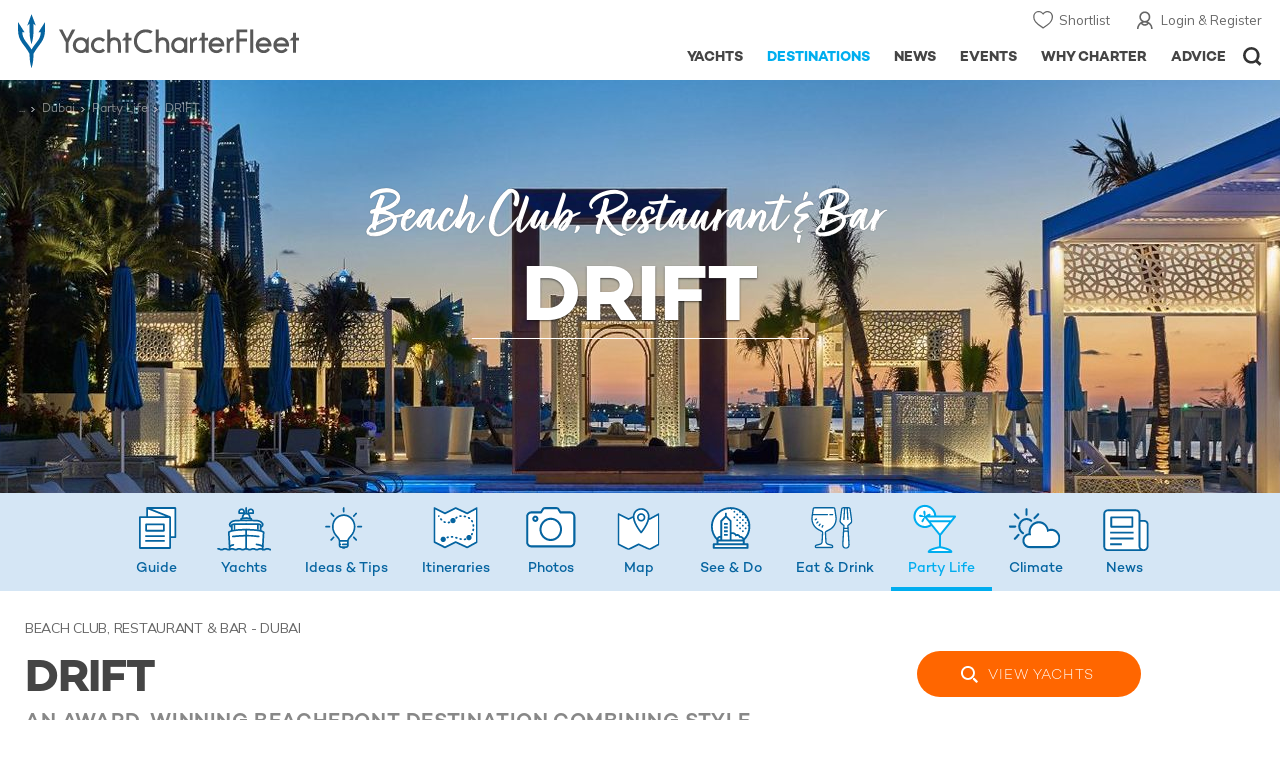

--- FILE ---
content_type: text/html; charset=UTF-8
request_url: https://www.yachtcharterfleet.com/dubai/party-life/beach-clubs/drift.htm
body_size: 16107
content:
<!DOCTYPE html><html class="no-js" lang="en" xml:lang="en">
<head><link rel="preconnect" href="https://a.yachtcharterfleet.com/" /><link rel="dns-prefetch" href="https://a.yachtcharterfleet.com/" />
<meta http-equiv="Content-Type" content="text/html; charset=utf-8"><link rel="stylesheet" href="/asset/691574bd/2536852456.css" media="print" onload="this.media='all'" /><noscript><link rel="stylesheet" href="/asset/691574bd/2536852456.css" /></noscript><title>DRIFT , Dubai | YachtCharterFleet</title>
<link rel="preconnect" href="https://fonts.googleapis.com">
<link rel="preconnect" href="https://fonts.gstatic.com" crossorigin="crossorigin">
<link href="https://fonts.googleapis.com/css2?family=Mulish:ital,wght@0,200..1000;1,200..1000&amp;display=swap" rel="stylesheet">
<link rel="stylesheet" href="https://use.typekit.net/ogf4rbi.css">
<link rel="apple-touch-icon" sizes="180x180" href="/resources/bookmark-icons/apple-touch-icon.png">
<link rel="icon" type="image/png" sizes="32x32" href="/resources/bookmark-icons/favicon-32x32.png">
<link rel="icon" type="image/png" sizes="16x16" href="/resources/bookmark-icons/favicon-16x16.png">
<link rel="manifest" href="/resources/bookmark-icons/site.webmanifest">
<link rel="mask-icon" href="/resources/bookmark-icons/safari-pinned-tab.svg" color="#5bbad5">
<link rel="shortcut icon" href="/resources/bookmark-icons/favicon.ico">
<meta name="apple-mobile-web-app-title" content="YachtCharterFleet">
<meta name="application-name" content="YachtCharterFleet">
<meta name="msapplication-TileColor" content="#0564a0">
<meta name="msapplication-config" content="/resources/bookmark-icons/browserconfig.xml">
<meta name="theme-color" content="#0564a0">
<meta http-equiv="X-UA-Compatible" content="IE=edge">
<meta name="description" content="Renowned for its exclusivity, chic urban atmosphere and lavish setting, DRIFT is the ultimate beachfront hangout that was created to delight the most discerning guest. ">
<meta name="keywords" content="DRIFT ">
<meta name="author" content="YachtCharterFleet">
<meta property="og:type" content="website">
<meta property="og:title" content="DRIFT , Dubai | YachtCharterFleet">
<meta property="og:description" content="&lt;p&gt;Renowned for its exclusivity, chic urban atmosphere and lavish setting, DRIFT is the ultimate beachfront hangout that was created to delight the most discerning guest. &lt;/p&gt;">
<meta property="og:site_name" content="YachtCharterFleet">
<meta name="google-site-verification" content="mDsn-csD0r9F1GOC499_Y6Guu3UOXoLp2MNdeBGbV8o">
<meta name="document-class" content="Completed">
<script type="text/javascript">
        //IE11 Support
        //passive scroll support
        var supportsPassive = false;
        try {
        var opts = Object.defineProperty({}, 'passive', {
        get: function() {
        supportsPassive = true;
        }
        });
        window.addEventListener("testPassive", null, opts);
        window.removeEventListener("testPassive", null, opts);
        } catch (e) {}
    </script><script>(function(w,d,u){w.readyQ=[];w.bindReadyQ=[];function p(x,y){if(x=="ready"){w.bindReadyQ.push(y);}else{w.readyQ.push(x);}};var a={ready:p,bind:p};w.$=w.jQuery=function(f){if(f===d||f===u){return a}else{p(f)}}})(window,document)</script><script type="text/javascript">
    if(!tick) {var tick = function(){};}
    </script><noscript><style>
            html .slider-loading-slide {display:block;}
        </style></noscript>
<link rel="preload" as="style" href="/asset/691574bd/1477591398.css">
<link rel="preload" as="style" href="/asset/691574bd/329248869.css">
<link rel="preload" as="style" href="/asset/691574bd/2999546245.css">
<link rel="preload" as="style" href="/asset/691574bd/3433081119.css">
<link rel="preload" as="style" href="/asset/691574bd/493939720.css">
<link rel="preload" as="style" href="/asset/691574bd/1884077954.css">
<link href="/asset/691574bd/1477591398.css" rel="stylesheet" type="text/css" media="all">
<link href="/asset/691574bd/329248869.css" rel="stylesheet" type="text/css" media="all">
<link href="/asset/691574bd/2999546245.css" rel="stylesheet" type="text/css" media="all">
<link href="/asset/691574bd/3433081119.css" rel="stylesheet" type="text/css" media="all">
<link href="/asset/691574bd/493939720.css" rel="stylesheet" type="text/css" media="all">
<link href="/asset/691574bd/1884077954.css" rel="stylesheet" type="text/css" media="all">
<script>
        (function(a, b, c, d, e, f){
            b[d]=b[d]||function(){
                (b[d].q=b[d].q||[]).push(arguments)
            };
            e=a.createElement('script'), f=a.getElementsByTagName('script')[0];
            e.async=1; e.src=c; e.id='dfa-script';
            f.parentNode.insertBefore(e,f)
        })(document, window, '//a.yachtcharterfleet.com/dfa.js?v=691574bd', 'dfa');
        dfa('setPageDataX', 'PzI/[base64]');
        dfa('trackPageview');
        dfa('associateGa', 'G-1D0RK6H8FJ');

    </script><link rel="preconnect" href="https://static.hotjar.com">
<link rel="dns-prefetch" href="https://static.hotjar.com">
<script>
            (function(h,o,t,j,a,r){
            h.hj=h.hj||function(){(h.hj.q=h.hj.q||[]).push(arguments)};
            h._hjSettings={hjid:1579920,hjsv:6};
            a=o.getElementsByTagName('head')[0];
            r=o.createElement('script');r.async=1;
            r.src=t+h._hjSettings.hjid+j+h._hjSettings.hjsv;
            a.appendChild(r);
            })(window,document,'https://static.hotjar.com/c/hotjar-','.js?sv=');
        </script><script async="" src="https://www.googletagmanager.com/gtag/js?id=G-1D0RK6H8FJ"></script><script>
            window.dataLayer = window.dataLayer || [];
            function gtag(){dataLayer.push(arguments);}
            gtag('js', new Date());

            gtag('config', 'G-1D0RK6H8FJ');
        </script><script async="" src="https://www.googletagmanager.com/gtag/js?id=UA-40607169-1"></script><script>
            window.dataLayer = window.dataLayer || [];
            function gtag(){dataLayer.push(arguments);}
            gtag('js', new Date());

            gtag('config', 'UA-40607169-1');
        </script><script type="text/javascript" src="/resources/js/ga.js" async="async"></script><script>
            !function(f,b,e,v,n,t,s)
            {if(f.fbq)return;n=f.fbq=function(){n.callMethod?
            n.callMethod.apply(n,arguments):n.queue.push(arguments)};
            if(!f._fbq)f._fbq=n;n.push=n;n.loaded=!0;n.version='2.0';
            n.queue=[];t=b.createElement(e);t.async=!0;
            t.src=v;s=b.getElementsByTagName(e)[0];
            s.parentNode.insertBefore(t,s)}(window, document,'script',
            'https://connect.facebook.net/en_US/fbevents.js');
            fbq('init', '3033495343347327');
            fbq('track', 'PageView');
        </script><noscript><img height="1" width="1" style="display:none" src="https://www.facebook.com/tr?id=3033495343347327&amp;ev=PageView&amp;noscript=1"></noscript>
<meta name="viewport" content="width=device-width, maximum-scale=1.0">
<script type="application/ld+json">
        [
            {
                "@context": "https://schema.org",
                "@type": "SiteNavigationElement",
                "name": "Why Charter",
                "url": "/why-charter.htm"
            },
            {
                "@context": "https://schema.org",
                "@type": "SiteNavigationElement",
                "name": "Yachts",
                "url": "/charter"
            },
            {
                "@context": "https://schema.org",
                "@type": "SiteNavigationElement",
                "name": "Destinations",
                "url": "/destination"
            },
            {
                "@context": "https://schema.org",
                "@type": "SiteNavigationElement",
                "name": "News",
                "url": "/news"
            },
            {
                "@context": "https://schema.org",
                "@type": "SiteNavigationElement",
                "name": "Events",
                "url": "/events"
            },
            {
                "@context": "https://schema.org",
                "@type": "SiteNavigationElement",
                "name": "Advice",
                "url": "/advice"
            }
        ]
    </script><script type="application/ld+json">
    	{
     		"@context": "http://schema.org",
     		"@type": "BreadcrumbList",
     		"itemListElement":
     			[
				 	{
       					"@type": "ListItem",
       					"position": 1,
       					"item":
       						{
        						"@id": "https://www.yachtcharterfleet.com",
        						"name": "YachtCharterFleet"
        					}
      				},
					
					
                            {
                                "@type": "ListItem",
                                "position": 2,
                                "item":
                                {
                                    "@id": "https://www.yachtcharterfleet.com/destination",
                                    "name": "Yacht Charter Destinations"
                                }
                            },
                			
										{
											"@type": "ListItem",
											"position": "3",
											"item":
												{
													"@id": "https://www.yachtcharterfleet.com/middle-east/middle-east-luxury-yachting-guide-1247.htm",
													"name": "Middle East"
												}
										},
										{
											"@type": "ListItem",
											"position": "4",
											"item":
												{
													"@id": "https://www.yachtcharterfleet.com/united-arab-emirates/united-arab-emirates-luxury-yachting-guide-1248.htm",
													"name": "United Arab Emirates"
												}
										},
										{
											"@type": "ListItem",
											"position": "5",
											"item":
												{
													"@id": "https://www.yachtcharterfleet.com/dubai/dubai-luxury-yachting-guide-1249.htm",
													"name": "Dubai"
												}
										}
										,
										{
											"@type": "ListItem",
											"position": 6,
											"item":
												{
													"@id": "
										https://www.yachtcharterfleet.com/dubai/dubai-luxury-party-life.htm
									",
													"name": "
										Party Life
									"
												}
										}
										
									 
									 	
									 	,
										{
											"@type": "ListItem",
											"position": "7",
											"item":
												{
													"@id": "",
													"name": "DRIFT "
												}
										}
									
					
					
					
					
      				
     			]
    	}
    </script><script type="application/ld+json">
            {
            "@context": "http://schema.org",
            "@type": "Place",
            "name":"DRIFT ",
            "address": {
                "@type": "PostalAddress",
                "addressLocality": "Dubai",
                "streetAddress": "DRIFT beach, 
One&Only Royal Mirage, 
Dubai, 
UAE
"
            }
            ,
                "telephone": " 00971 4 315 2200"
            ,
                "email":"events@driftbeachdubai.com"
            
            ,"geo" : {
                "@type": "GeoCoordinates",
                "latitude": "25.0969",
                "longitude": "55.1503"
                },
            "description": "An award-winning beachfront destination combining style and luxury",
            "image": [
                "https://image.yachtcharterfleet.com/w900/h900/qh/ca/kca28e0a9/directory/profile/photo/2159359/image.jpg.jpg",
                "https://image.yachtcharterfleet.com/w900/h675/qh/ca/keeae8a7e/directory/profile/photo/2159359/image.jpg.jpg",
                "https://image.yachtcharterfleet.com/w900/h506/qh/ca/kaa8f666e/directory/profile/photo/2159359/image.jpg.jpg"
            ]
            
                ,"url":"https://driftbeachdubai.com/"
            
            }
        </script><link rel="stylesheet" href="/asset/691574bd/953030657.css" media="print" onload="this.media='all'" /><noscript><link rel="stylesheet" href="/asset/691574bd/953030657.css" /></noscript><link rel="stylesheet" href="/asset/691574bd/811997766.css" media="print" onload="this.media='all'" /><noscript><link rel="stylesheet" href="/asset/691574bd/811997766.css" /></noscript></head>
<body ontouchstart="">
<noscript><iframe src="https://www.googletagmanager.com/ns.html?id=GTM-PKNHXSD" height="0" width="0" style="display:none;visibility:hidden"></iframe></noscript>
<div class="hide ie11-message jsIE11Message"><p>Please use a modern browser to view this website. Some elements might not work as expected when using Internet Explorer.</p></div>
<script>
            var ie11 = false;
            if (window.document.documentMode) {
            ie11 = true;

            const ie11Message = document.querySelector(".jsIE11Message");
            ie11Message.classList.remove("hide");

            const body = document.querySelector("body");
            body.classList.add("is-ie11");
            }
        </script><div class="overlay" style="display: none">
<div class="overlayLoader"></div>
<div class="overlayLoader-logo"></div>
</div>
<div class="search-overlay" style="display: none"></div>
<div class="overlay-menu">
<div class="top">
<a href="/" class="home">Home</a><a href="#" class="close">X</a>
</div>
<ul class="menu-list">
<li>
<a class="whyCharter" href="/why-charter.htm">
                    Why Charter
                </a><button class="subnav-toggler" aria-controls="why-charter-drop" aria-label="Show"><div class="circle-plus closed"><div class="circle">
<div class="horizontal"></div>
<div class="vertical"></div>
</div></div></button><ul id="why-charter-drop">
<li><a href="/why-charter.htm">Why Charter Homepage</a></li>
<li><a href="/yacht-charter-vacation-types">Luxury Yacht Vacation Types</a></li>
<li><a href="/corporate-yacht-charter">Corporate Yacht Charter</a></li>
<li><a href="/tailor-made-luxury-yacht-vacations.htm">Tailor Made Vacations</a></li>
<li><a href="/luxury-explorer-vacations.htm">Luxury Exploration Vacations</a></li>
<li><a href="/why-charter.htm">View More</a></li>
</ul>
</li>
<li>
<a class="charterYachts" href="/charter">
                    Yachts
                </a><button class="subnav-toggler" aria-controls="yachts-drop" aria-label="Show"><div class="circle-plus closed"><div class="circle">
<div class="horizontal"></div>
<div class="vertical"></div>
</div></div></button><ul id="yachts-drop">
<li><a href="/yacht-charter.htm">ALL 4,156 Yachts For Charter</a></li>
<li>
<a href="/charter/yacht-type">Filter By Type</a><ul class="yacht-types-menu">
<li><a class="motor" href="/motor-yacht-charter-fleet.htm"><span>Motor Yachts</span></a></li>
<li><a class="sailing" href="/sailing-yacht-charter-fleet.htm"><span>Sailing Yachts</span></a></li>
<li><a class="classic" href="/classic-yacht-charter-fleet.htm"><span>Classic Yachts</span></a></li>
<li><a class="catamarans" href="/catamaran-yacht-charter-fleet.htm"><span>Catamaran Yachts</span></a></li>
</ul>
</li>
<li><a href="/yachts/charter-special-offers.htm">Special Offers</a></li>
<li><a href="/charter/destination">by Destination</a></li>
<li><a href="/yacht-reviews/">Yacht Reviews</a></li>
</ul>
</li>
<li>
<a class="active destnationsLink" href="/destination">
                    Destinations
                </a><button class="subnav-toggler" aria-controls="destinations-drop" aria-label="Show"><div class="circle-plus closed"><div class="circle">
<div class="horizontal"></div>
<div class="vertical"></div>
</div></div></button><ul id="destinations-drop">
<li><a href="/destination/a-z">Destination Guides</a></li>
<li><a href="/destination/inspiration">Inspiration &amp; Features</a></li>
<li>
<a href="/charter/destination">Yachts by Destination</a><ul>
<li><a href="/mediterranean-yacht-charters-1548.htm">Mediterranean Charter Yachts</a></li>
<li><a href="/france-yacht-charters-1526.htm">France Charter Yachts</a></li>
<li><a href="/italy-yacht-charters-1525.htm">Italy  Charter Yachts</a></li>
<li><a href="/croatia-yacht-charters-410.htm">Croatia  Charter Yachts</a></li>
<li><a href="/greece-yacht-charters-672.htm">Greece Charter Yachts</a></li>
<li><a href="/turkey-yacht-charters-409.htm">Turkey Charter Yachts</a></li>
<li><a href="/bahamas-yacht-charters-679.htm">Bahamas Charter Yachts</a></li>
<li><a href="/caribbean-yacht-charters-1.htm">Caribbean Charter Yachts</a></li>
<li><a href="/australia-yacht-charters-523.htm">Australia Charter Yachts</a></li>
<li><a href="/thailand-yacht-charters-502.htm">Thailand Charter Yachts</a></li>
<li><a href="/dubai-yacht-charters-1249.htm">Dubai Charter Yachts</a></li>
</ul>
</li>
</ul>
</li>
<li>
<a class="newsLink" href="/news">
                    News
                </a><button class="subnav-toggler" aria-controls="news-drop" aria-label="Show"><div class="circle-plus closed"><div class="circle">
<div class="horizontal"></div>
<div class="vertical"></div>
</div></div></button><ul id="news-drop">
<li><a href="/news">All News</a></li>
<li><a href="/news/destination">Destination News</a></li>
<li><a href="/news/new-to-fleet">New To Fleet</a></li>
<li><a href="/news/fleet-updates">Charter Fleet Updates</a></li>
<li><a href="/news/offers-and-last-minute">Special Offers</a></li>
<li><a href="/news/industry">Industry News</a></li>
<li><a href="/news/events">Event News</a></li>
</ul>
</li>
<li>
<a class="eventsLink" href="/events">
                    Events
                </a><button class="subnav-toggler" aria-controls="events-drop" aria-label="Show"><div class="circle-plus closed"><div class="circle">
<div class="horizontal"></div>
<div class="vertical"></div>
</div></div></button><ul id="events-drop">
<li><a href="/events">All Events</a></li>
<li><a href="/events/yacht-shows">Yacht Shows</a></li>
<li><a href="/events/sporting">Sporting</a></li>
<li><a href="/events/corporate-charter">Corporate Charter</a></li>
</ul>
</li>
<li class="last-big-link">
<a class="adviceLink" href="/advice">
                    Advice
                </a><button class="subnav-toggler" aria-controls="advice-drop" aria-label="Show"><div class="circle-plus closed"><div class="circle">
<div class="horizontal"></div>
<div class="vertical"></div>
</div></div></button><ul id="advice-drop">
<li><a href="/advice">Charter Advice</a></li>
<li><a href="/yacht-charter-broker/why-use-charter-broker.htm">Why Use a Yacht Broker</a></li>
<li><a href="/advice/yacht-charter-costs-explained.htm">Charter Costs Explained</a></li>
</ul>
</li>
<li class="small-link"><a class="aboutUs" href="/about">About Us</a></li>
<li class="small-link"><a class="aboutUs" href="/about/add-my-yacht.htm">Add my yacht</a></li>
<li class="small-link"><a class="contactUs" href="/contact/contact-us.htm">Contact Us</a></li>
<li class="small-link"><a class="myAccountLink" href="/my-account">My Account</a></li>
</ul>
</div>
<header class="header show-for-small-only"><nav class="top-bar" data-topbar="data-topbar"><div class="top-bar-section"><a href="/" class="logo"><img src="/resources/images/logo-white.svg" alt="Yacht Charter Fleet" width="200" height="38"></a></div>
<div class="right-small headerOptions">
<a class="overlay-menu-toggle navigation" href="#"><img src="/resources/images/ico_nav.svg" alt="Navigation" width="18" height="18"></a><a href="#headerSearch" id="jsSearchToggle"><img src="/resources/images/ico_search.svg" alt="Search" width="15" height="15"></a>
</div></nav></header><header id="header" class="hide-for-small-only"><div class="headerInner">
<a class="logo" href="/" title="Back to Homepage"><span>YachtCharterFleet.com</span> - Luxury yacht charter boats
                </a><div class="additional-nav">
<a class="myaccount" href="/my-account">Login &amp; Register</a><a class="shorlist-yachts" href="/yachts/yacht-shortlist.htm">Shortlist</a>
</div>
<nav><ul class="navigation">
<li class="global-yacht-search"><div class="site-search"><a class="header-search-icon" href="#">Open/Close Search</a></div></li>
<li><a href="/advice" class="has-subnav" data-drop-subnav="dd-advice"><span class="text">Advice</span></a></li>
<li><a href="/why-charter.htm" class="has-subnav" data-drop-subnav="dd-why-charter"><span class="text">Why Charter</span></a></li>
<li><a href="/events" class="has-subnav" data-drop-subnav="dd-events"><span class="text">Events</span></a></li>
<li><a href="/news" class="has-subnav" data-drop-subnav="dd-news"><span class="text">News</span></a></li>
<li><a href="/destination" class="active has-subnav" data-drop-subnav="dd-destinations"><span class="text">Destinations</span></a></li>
<li><a href="/charter" class="has-subnav" data-drop-subnav="dd-charter"><span class="text">Yachts</span></a></li>
</ul></nav>
</div></header><div id="drop-focus-helper"></div>
<div class="content-wrap "><div class="row destnation-collapse"><div class="small-12 columns ">
<style>
	#mapControls { z-index: 502; position: absolute;top:25px; right:0px; width:100%;}
	#mapControls .mapControlsInner { width:100%; margin:0 auto; }
	#mapControls .mapControlsInner .jsCloseMap { float:right; display:block; width:30px; height:30px; text-indent:-9999px; overflow:hidden; background:url(/resources/images/map_close-icon.png) 0 -30px no-repeat;}
	#mapControls .mapControlsInner .jsCloseMap:hover { background-position:0 0px;}	
	.bg-white {
		position:relative;
		z-index:10;
	}
</style>
<script language="javascript">
                var mapZoom = 0;
                if (mapZoom == '0') {
                mapZoom = 16;
                }
                var mapLat = 25.0969;
                var mapLong = 55.1503;
                var directory_id = 947;
            </script><div class="container-inner blank"><div class="content-container-large destination-guide"><div class="content-wrapper"><div class="content ">
<div class="breadcrumb-container"><ul class="breadcrumb shortenCrumbs">
<li><a href="/destination">Yacht Charter Destinations</a></li>
<li><a href="/arabian-gulf/guide">Middle East</a></li>
<li><a href="/united-arab-emirates/guide">United Arab Emirates</a></li>
<li><a href="/dubai/guide">Dubai</a></li>
<li><a href="/dubai/dubai-luxury-party-life.htm">Party Life</a></li>
<li>DRIFT </li>
</ul></div>
<a href="#" class="gallery-link jsTriggerGallery imageOpaque customCursor" data-gallery-container=".destination-photographs"><div class="banner-article-slider poi-hero destination-yacht-banner slider-first-run-first-slide swiper-container arrows-on-image no-auto-init" data-autoplay="5000" data-fade="">
<div class="swiper-wrapper"><div class="swiper-slide"><div class="image"><picture><source media="(max-width: 640px)" srcset="https://image.yachtcharterfleet.com/w640/h309/qh/ca/k67a5fbac/directory/profile/photo/2159359.jpg"></source><source media="(max-width: 768px)" srcset="https://image.yachtcharterfleet.com/w1450/h468/qh/ca/kcb57a54a/directory/profile/photo/2159359.jpg"></source><source media="(max-width: 1024px)" srcset="https://image.yachtcharterfleet.com/w1450/h468/qh/ca/kcb57a54a/directory/profile/photo/2159359.jpg"></source><img src="https://image.yachtcharterfleet.com/w1920/h619/qh/cs0-186-1996-773/k52b62ccd/directory/profile/photo/2159359.jpg" alt="DRIFT Image 1" width="1920" height="620"></picture></div></div></div>
<div class="overlay-copy-row"><div class="overlay-copy-table"><div class="overlay-copy">
<div class="mainCopyTitleHeading">Beach Club, Restaurant &amp; Bar</div>
<div class="mainCopyTitle">
<span>DRIFT </span><div class="buttonContainer hide-for-small"></div>
</div>
</div></div></div>
<div class="photo-count-container show-for-small">
                                1 / 36</div>
</div></a>
</div></div></div></div>
<div id="place-wrapper"><div class="jsNewsItem"><div id="lightbox-items-wrap"><div class="article poi-details"><div class="sticky-outer-wrap" data-sticky-content="">
<div class="sticky-inner-wrap"><div class="sticky-content"><div class="destnations-nav"><div class="row marginBNone"><div class="small-12 columns"><div class="nav-container jsScrollToActive"><ul class="discover-list-with-icons">
<li class="overview "><a href="/dubai/guide"><span>Guide</span></a></li>
<li class="yachts"><a href="/dubai-yacht-charters-1249.htm"><span>Yachts</span></a></li>
<li class="inspiration "><a href="/dubai/inspiration"><div>Ideas<span class="hide-for-small"> &amp; Tips</span>
</div></a></li>
<li class="itineraries "><a href="/dubai/yachting-itineraries"><span>Itineraries</span></a></li>
<li class="photos "><a href="/dubai/photos"><span>Photos</span></a></li>
<li class="map "><a href="/dubai/map"><span>Map</span></a></li>
<li class="see-do "><a href="/dubai/dubai-luxury-see-do.htm"><span>See &amp; Do</span></a></li>
<li class="eat-drink "><a href="/dubai/dubai-luxury-eat-drink.htm"><span>Eat &amp; Drink</span></a></li>
<li class="nightlife active"><a href="/dubai/dubai-luxury-party-life.htm"><span>Party Life</span></a></li>
<li class="climate "><a href="/dubai/climate"><span>Climate</span></a></li>
<li class="news"><a href="/dubai/news"><span>News</span></a></li>
</ul></div></div></div></div></div></div>
<div class="row reset destination-guide "><div class="small-12 columns">
<div class="table-row">
<div class="cell">
<p class="type">Beach Club, Restaurant &amp; Bar
                                                - dubai</p>
<h1 class="poiHeading">DRIFT </h1>
<p class="tagLine">An award-winning beachfront destination combining style and luxury</p>
</div>
<div class="cell rhs destnation-rhs hide-for-small"><div class="buttonContainer overview-button-container hide-for-small"><a class="view-yachts" href="/dubai-yacht-charters-1249.htm">View Yachts</a></div></div>
</div>
<div class="table-row">
<div class="cell">
<div class="new-article-content"><div class="row"><div class="small-12 columns">
<div class="row"><div class="small-12 columns">
<p class="poiIntro">Renowned for its exclusivity, chic urban atmosphere and lavish setting, DRIFT is the ultimate beachfront hangout that was created to delight the most discerning guest.&nbsp;
</p><div class="columnContainer zone-6">
  <div class="full-width">
    <p>Offering sweeping panoramic views of Palm Islands Bay and Dubai&#39;s iconic skyline, DRIFT is a luxurious beach club restaurant that you don&#39;t want to miss. Serving spectacular<a href="/mediterranean-yacht-charters-1548.htm"> Mediterranean</a>-inspired cuisine and a sprawling selection of chich drinks, DRIFT allows you and your charter party to soak up the sweet atmosphere and enjoy all of the establishment&#39;s lavish amenities on the shores of the Arabian Gulf.&nbsp;</p>

  </div>
</div><div class="gap image-gallery-grid grid-6-images">

    
   
      
      
<div class="lightbox-list-container">
      
    
    
        <div class="row">    
          <div class="small-6 columns">
                          
                                        <div class="row">           
                          <div class="columns small-12 ig-image">   	   
                                                                                          <a href="/instagram/embed_proxy?url=https://www.instagram.com/p/Cni7D5hLzZk/?hl=en" class="jsInstagramGalleryImage">
                                                            <img src="https://image.yachtcharterfleet.com/w456/h456/qh/ca/od-1/kacd445d7/cms/gallery/2159287.jpg" />
                               <div class="credit">driftbeachdubai</div>
                              </a>
                          </div>
                       </div>
                                              
                                             
                                             
                                             
                                             
                                                <div class="row">
                                    
                                       
                                    
                                                <div class="columns small-6 ig-image">   	   
                              			                                    <a href="/instagram/embed_proxy?url=https://www.instagram.com/p/CnqpcVPrNW4/?hl=en" class="jsInstagramGalleryImage">
			                                    <img src="https://image.yachtcharterfleet.com/w290/h290/qh/ca/od-1/k751ff231/cms/gallery/2159289.jpg" />
                              <div class="credit">driftbeachdubai</div>
                              </a>
                          </div>
                                       
                                    
                                                <div class="columns small-6 ig-image">   	   
                              			                                    <a href="/instagram/embed_proxy?url=https://www.instagram.com/p/CjzdIZwruDZ/?hl=en" class="jsInstagramGalleryImage">
			                                    <img src="https://image.yachtcharterfleet.com/w290/h290/qh/ca/od-1/k275d4190/cms/gallery/2159335.jpg" />
                              <div class="credit">driftbeachdubai</div>
                              </a>
                          </div>
                                       
                                    
                                       
                                    
                                       
                                    
                                       
                                </div>
          </div>
          <div class="small-6 columns">
              <div class="row"> 
                                  
                                       
                                  
                                       
                                  
                                       
                                  
                                                <div class="columns small-6 ig-image">
                              			                                    <a href="/instagram/embed_proxy?url=https://www.instagram.com/p/CmTGaylrGmf/?hl=en" class="jsInstagramGalleryImage">
			                                    <img src="https://image.yachtcharterfleet.com/w290/h290/qh/ca/od-1/k9000896a/cms/gallery/2159290.jpg"  />
                              <div class="credit">driftbeachdubai</div>
                              </a>
                          </div>
                                       
                                  
                                                <div class="columns small-6 ig-image">
                              			                                    <a href="/instagram/embed_proxy?url=https://www.instagram.com/p/Cm6BbV8BiDd/?hl=en" class="jsInstagramGalleryImage">
			                                    <img src="https://image.yachtcharterfleet.com/w290/h290/qh/ca/od-1/k4fbd14c2/cms/gallery/2159336.jpg"  />
                              <div class="credit">iamfedericaantonello</div>
                              </a>
                          </div>
                                       
                                  
                                       
                                </div>
                          
                                            
                                            
                                            
                                            
                                            
                                        <div class="row">           
                          <div class="columns small-12 ig-image">   	   
                                                                                          <a href="/instagram/embed_proxy?url=https://www.instagram.com/p/CngWQ8Grb0H/?hl=en" class="jsInstagramGalleryImage">
                                                            <img src="https://image.yachtcharterfleet.com/w456/h456/qh/ca/od-1/kd3a886c8/cms/gallery/2159288.jpg" />
                               <div class="credit">driftbeachdubai</div>
                              </a>
                          </div>
                      </div>
                                        
          </div>
      </div>
    
           
              
  </div>

 </div><div class="columnContainer zone-13"><div class="full-width"><blockquote class="medium"><p>Decked in natural driftwood, topaz blues and clean white, DRIFT asserts effortless style. </p></blockquote></div></div><div class="gap columnContainer zone-6">
  <div class="full-width">
    <p>Home to an exclusive private beach that stretches as far as the eye can see, guests will find they are many places to kick back, relax and socialize during their visit here. The oversized swimming pool is the prime spot to cool off from the intense heat and enjoy a stylish swim. Once you&#39;re ready for some poolside action, take a seat on one of the plush sun loungers, order a cocktail or cool glass of wine and soak up the impeccable views of Palm Island and the iconic <a href="/dubai-yacht-charters-1249.htm">Dubai </a>Marina skyline. The chilled <a href="/ibiza-yacht-charters-1539.htm">Ibiza</a>-style tunes match the sleek party vibe perfectly, allowing you to feel that summer feeling no matter what&nbsp;time of year you visit.&nbsp;</p>

<p>Be sure to spend a portion of your day tasting the outstanding dishes at DRIFT restaurant which boasts a menu that has been created to match the sophisticated surroundings and cool crowds. From steak tartare to whole poached lobster, guests will be able to appreciate the fine selection of delectable dishes which have been curated from only the best&nbsp;fresh and organic ingredients.&nbsp;</p>

  </div>
</div><div class="gap image-gallery-grid grid-6-images">

    
   
      
      
<div class="lightbox-list-container">
      
    
    
        <div class="row">    
          <div class="small-6 columns">
                          
                                        <div class="row">           
                          <div class="columns small-12 ig-image">   	   
                                                                                          <a href="/instagram/embed_proxy?url=https://www.instagram.com/p/ClkwHIQKwf-/?hl=en" class="jsInstagramGalleryImage">
                                                            <img src="https://image.yachtcharterfleet.com/w456/h456/qh/ca/od-1/k69813c09/cms/gallery/2159329.jpg" />
                               <div class="credit">driftbeachdubai</div>
                              </a>
                          </div>
                       </div>
                                              
                                             
                                             
                                             
                                             
                                                <div class="row">
                                    
                                       
                                    
                                                <div class="columns small-6 ig-image">   	   
                              			                                    <a href="/instagram/embed_proxy?url=https://www.instagram.com/p/Clsef5MLGIG/?hl=en" class="jsInstagramGalleryImage">
			                                    <img src="https://image.yachtcharterfleet.com/w290/h290/qh/ca/od-1/k9f7dbf66/cms/gallery/2159330.jpg" />
                              <div class="credit">driftbeachdubai</div>
                              </a>
                          </div>
                                       
                                    
                                                <div class="columns small-6 ig-image">   	   
                              			                                    <a href="/instagram/embed_proxy?url=https://www.instagram.com/p/Cl0M4JdLMVS/?hl=en" class="jsInstagramGalleryImage">
			                                    <img src="https://image.yachtcharterfleet.com/w290/h290/qh/ca/od-1/k2a2933ab/cms/gallery/2159331.jpg" />
                              <div class="credit">driftbeachdubai</div>
                              </a>
                          </div>
                                       
                                    
                                       
                                    
                                       
                                    
                                       
                                </div>
          </div>
          <div class="small-6 columns">
              <div class="row"> 
                                  
                                       
                                  
                                       
                                  
                                       
                                  
                                                <div class="columns small-6 ig-image">
                              			                                    <a href="/instagram/embed_proxy?url=https://www.instagram.com/p/Cm0kvwoLNGy/?hl=en" class="jsInstagramGalleryImage">
			                                    <img src="https://image.yachtcharterfleet.com/w290/h290/qh/ca/od-1/k42c966f9/cms/gallery/2159332.jpg"  />
                              <div class="credit">driftbeachdubai</div>
                              </a>
                          </div>
                                       
                                  
                                                <div class="columns small-6 ig-image">
                              			                                    <a href="/instagram/embed_proxy?url=https://www.instagram.com/p/CkU7d4Err37/?hl=en" class="jsInstagramGalleryImage">
			                                    <img src="https://image.yachtcharterfleet.com/w290/h290/qh/ca/od-1/k9209cd5d/cms/gallery/2159334.jpg"  />
                              <div class="credit">driftbeachdubai</div>
                              </a>
                          </div>
                                       
                                  
                                       
                                </div>
                          
                                            
                                            
                                            
                                            
                                            
                                        <div class="row">           
                          <div class="columns small-12 ig-image">   	   
                                                                                          <a href="/instagram/embed_proxy?url=https://www.instagram.com/p/ClvDSoUrgKO/?hl=en" class="jsInstagramGalleryImage">
                                                            <img src="https://image.yachtcharterfleet.com/w456/h456/qh/ca/od-1/ke47e1200/cms/gallery/2159333.jpg" />
                               <div class="credit">driftbeachdubai</div>
                              </a>
                          </div>
                      </div>
                                        
          </div>
      </div>
    
           
              
  </div>

 </div><div class="gap columnContainer zone-6">
  <div class="full-width">
    <p>You can even opt for a private beach cabana which offers guests an &#39;ultra-exclusive sanctuary&#39; where they can enjoy their own pool with water loungers, a terrace, lunch gardens leading to the private beach, and a chic lounge area with a super entertainment system and a dedicated host on hand. This costs AED 5,000 for up to 8 people from Sunday to Thursday and for a weekend booking, the price increases to AED 7,500.&nbsp;</p>

<p>Be sure to contact a recommended <a href="/yacht-charter-broker">yacht charter broker </a>who can assist you with a booking at this remarkable beach club restaurant.&nbsp;&nbsp;Alternatively, take a look at the fleet of superyachts available for <a href="/united-arab-emirates-yacht-charters-1248.htm">United Arab Emirates yacht charters</a>.&nbsp;</p>

  </div>
</div><div class="columnContainer zone-6">
  <div class="full-width">
    <p><strong>Hours of operation:</strong>&nbsp; &nbsp;Pool &amp; Beach: 10 am to 7 pm<br />
&nbsp; &nbsp; &nbsp; &nbsp; &nbsp; &nbsp; &nbsp; &nbsp; &nbsp; &nbsp; &nbsp; &nbsp; &nbsp; &nbsp; &nbsp; &nbsp; &nbsp; &nbsp; &nbsp; &nbsp;&nbsp;Restaurant &amp; Pool Bar: 9 am to 9 pm</p>

<p><strong>Dress code:&nbsp;</strong>Beach chic.<br />
<br />
<strong>Age policy:&nbsp;</strong>Guests must be over 16. Guests under 20 are to be accompanied by a parent.</p>

  </div>
</div><div class="destination-photographs">
<h4>DRIFT  Photos</h4>
<div class="photo-tour-container">
<div class="row small-up-5">
<div class="columns"><a href="https://image.yachtcharterfleet.com/w475/h480/qh/ca/ka1f3dd0f/directory/profile/photo/2159272.jpg" rel="group" class="jsLightbox imageOpaque customCursor"><img src="https://image.yachtcharterfleet.com/w250/h250/qh/ca/od-1/k9d14bf65/directory/profile/photo/2159272.jpg" alt="DRIFT  Photo 2"></a></div>
<div class="columns"><a href="https://image.yachtcharterfleet.com/w1200/h779/qh/ca/kfa99b7d3/directory/profile/photo/2159271.jpg" rel="group" class="jsLightbox imageOpaque customCursor"><img src="https://image.yachtcharterfleet.com/w250/h250/qh/ca/od-1/kf5f4ea37/directory/profile/photo/2159271.jpg" alt="DRIFT  Photo 3"></a></div>
<div class="columns"><a href="https://image.yachtcharterfleet.com/w590/h400/qh/ca/kea6addc6/directory/profile/photo/2159273.jpg" rel="group" class="jsLightbox imageOpaque customCursor"><img src="https://image.yachtcharterfleet.com/w250/h250/qh/ca/od-1/k284033a8/directory/profile/photo/2159273.jpg" alt="DRIFT  Photo 4"></a></div>
<div class="columns"><a href="https://image.yachtcharterfleet.com/w1200/h779/qh/ca/k42b94925/directory/profile/photo/2159274.jpg" rel="group" class="jsLightbox imageOpaque customCursor"><img src="https://image.yachtcharterfleet.com/w250/h250/qh/ca/od-1/k4dd414c1/directory/profile/photo/2159274.jpg" alt="DRIFT  Photo 5"></a></div>
<div class="columns"><a href="https://image.yachtcharterfleet.com/w779/h1200/qh/ca/k9655b6b8/directory/profile/photo/2159275.jpg" rel="group" class="jsLightbox imageOpaque customCursor"><img src="https://image.yachtcharterfleet.com/w250/h250/qh/ca/od-1/kf880980c/directory/profile/photo/2159275.jpg" alt="DRIFT  Photo 6"></a></div>
<div class="columns"><a href="https://image.yachtcharterfleet.com/w998/h472/qh/ca/kc18f19cd/directory/profile/photo/2159276.jpg" rel="group" class="jsLightbox imageOpaque customCursor" style="display:none;"><img src="https://image.yachtcharterfleet.com/w250/h250/qh/ca/od-1/k9060cd5e/directory/profile/photo/2159276.jpg" alt="DRIFT  Photo 7"></a></div>
<div class="columns"><a href="https://image.yachtcharterfleet.com/w779/h1200/qh/ca/kc326687c/directory/profile/photo/2159337.jpg" rel="group" class="jsLightbox imageOpaque customCursor" style="display:none;"><img src="https://image.yachtcharterfleet.com/w250/h250/qh/ca/od-1/kadf346c8/directory/profile/photo/2159337.jpg" alt="DRIFT  Photo 8"></a></div>
<div class="columns"><a href="https://image.yachtcharterfleet.com/w779/h1200/qh/ca/kbc5aab63/directory/profile/photo/2159338.jpg" rel="group" class="jsLightbox imageOpaque customCursor" style="display:none;"><img src="https://image.yachtcharterfleet.com/w250/h250/qh/ca/od-1/kd28f85d7/directory/profile/photo/2159338.jpg" alt="DRIFT  Photo 9"></a></div>
<div class="columns"><a href="https://image.yachtcharterfleet.com/w779/h1200/qh/ca/k090e27ae/directory/profile/photo/2159339.jpg" rel="group" class="jsLightbox imageOpaque customCursor" style="display:none;"><img src="https://image.yachtcharterfleet.com/w250/h250/qh/ca/od-1/k67db091a/directory/profile/photo/2159339.jpg" alt="DRIFT  Photo 10"></a></div>
<div class="columns"><a href="https://image.yachtcharterfleet.com/w779/h1200/qh/ca/k3ee1b7bc/directory/profile/photo/2159340.jpg" rel="group" class="jsLightbox imageOpaque customCursor" style="display:none;"><img src="https://image.yachtcharterfleet.com/w250/h250/qh/ca/od-1/k50349908/directory/profile/photo/2159340.jpg" alt="DRIFT  Photo 11"></a></div>
<div class="columns"><a href="https://image.yachtcharterfleet.com/w779/h1200/qh/ca/k8bb53b71/directory/profile/photo/2159341.jpg" rel="group" class="jsLightbox imageOpaque customCursor" style="display:none;"><img src="https://image.yachtcharterfleet.com/w250/h250/qh/ca/od-1/ke56015c5/directory/profile/photo/2159341.jpg" alt="DRIFT  Photo 12"></a></div>
<div class="columns"><a href="https://image.yachtcharterfleet.com/w779/h1200/qh/ca/ke3556e23/directory/profile/photo/2159342.jpg" rel="group" class="jsLightbox imageOpaque customCursor" style="display:none;"><img src="https://image.yachtcharterfleet.com/w250/h250/qh/ca/od-1/k8d804097/directory/profile/photo/2159342.jpg" alt="DRIFT  Photo 13"></a></div>
<div class="columns"><a href="https://image.yachtcharterfleet.com/w779/h1200/qh/ca/k5601e2ee/directory/profile/photo/2159343.jpg" rel="group" class="jsLightbox imageOpaque customCursor" style="display:none;"><img src="https://image.yachtcharterfleet.com/w250/h250/qh/ca/od-1/k38d4cc5a/directory/profile/photo/2159343.jpg" alt="DRIFT  Photo 14"></a></div>
<div class="columns"><a href="https://image.yachtcharterfleet.com/w779/h1200/qh/ca/k3395c587/directory/profile/photo/2159344.jpg" rel="group" class="jsLightbox imageOpaque customCursor" style="display:none;"><img src="https://image.yachtcharterfleet.com/w250/h250/qh/ca/od-1/k5d40eb33/directory/profile/photo/2159344.jpg" alt="DRIFT  Photo 15"></a></div>
<div class="columns"><a href="https://image.yachtcharterfleet.com/w779/h1200/qh/ca/kee211c18/directory/profile/photo/2159346.jpg" rel="group" class="jsLightbox imageOpaque customCursor" style="display:none;"><img src="https://image.yachtcharterfleet.com/w250/h250/qh/ca/od-1/k80f432ac/directory/profile/photo/2159346.jpg" alt="DRIFT  Photo 16"></a></div>
<div class="columns"><a href="https://image.yachtcharterfleet.com/w779/h1200/qh/ca/k5b7590d5/directory/profile/photo/2159347.jpg" rel="group" class="jsLightbox imageOpaque customCursor" style="display:none;"><img src="https://image.yachtcharterfleet.com/w250/h250/qh/ca/od-1/k35a0be61/directory/profile/photo/2159347.jpg" alt="DRIFT  Photo 17"></a></div>
<div class="columns"><a href="https://image.yachtcharterfleet.com/w1200/h779/qh/ca/kf0e5ac57/directory/profile/photo/2159349.jpg" rel="group" class="jsLightbox imageOpaque customCursor" style="display:none;"><img src="https://image.yachtcharterfleet.com/w250/h250/qh/ca/od-1/kff88f1b3/directory/profile/photo/2159349.jpg" alt="DRIFT  Photo 18"></a></div>
<div class="columns"><a href="https://image.yachtcharterfleet.com/w779/h1200/qh/ca/k7442a45c/directory/profile/photo/2159350.jpg" rel="group" class="jsLightbox imageOpaque customCursor" style="display:none;"><img src="https://image.yachtcharterfleet.com/w250/h250/qh/ca/od-1/k1a978ae8/directory/profile/photo/2159350.jpg" alt="DRIFT  Photo 19"></a></div>
<div class="columns"><a href="https://image.yachtcharterfleet.com/w1200/h779/qh/ca/ka0ae5bc1/directory/profile/photo/2159351.jpg" rel="group" class="jsLightbox imageOpaque customCursor" style="display:none;"><img src="https://image.yachtcharterfleet.com/w250/h250/qh/ca/od-1/kafc30625/directory/profile/photo/2159351.jpg" alt="DRIFT  Photo 20"></a></div>
<div class="columns"><a href="https://image.yachtcharterfleet.com/w779/h1200/qh/ca/ka9f67dc3/directory/profile/photo/2159352.jpg" rel="group" class="jsLightbox imageOpaque customCursor" style="display:none;"><img src="https://image.yachtcharterfleet.com/w250/h250/qh/ca/od-1/kc7235377/directory/profile/photo/2159352.jpg" alt="DRIFT  Photo 21"></a></div>
<div class="columns"><a href="https://image.yachtcharterfleet.com/w1200/h779/qh/ca/k7d1a825e/directory/profile/photo/2159353.jpg" rel="group" class="jsLightbox imageOpaque customCursor" style="display:none;"><img src="https://image.yachtcharterfleet.com/w250/h250/qh/ca/od-1/k7277dfba/directory/profile/photo/2159353.jpg" alt="DRIFT  Photo 22"></a></div>
<div class="columns"><a href="https://image.yachtcharterfleet.com/w779/h1200/qh/ca/k7936d667/directory/profile/photo/2159354.jpg" rel="group" class="jsLightbox imageOpaque customCursor" style="display:none;"><img src="https://image.yachtcharterfleet.com/w250/h250/qh/ca/od-1/k17e3f8d3/directory/profile/photo/2159354.jpg" alt="DRIFT  Photo 23"></a></div>
<div class="columns"><a href="https://image.yachtcharterfleet.com/w1200/h779/qh/ca/kadda29fa/directory/profile/photo/2159355.jpg" rel="group" class="jsLightbox imageOpaque customCursor" style="display:none;"><img src="https://image.yachtcharterfleet.com/w250/h250/qh/ca/od-1/ka2b7741e/directory/profile/photo/2159355.jpg" alt="DRIFT  Photo 24"></a></div>
<div class="columns"><a href="https://image.yachtcharterfleet.com/w779/h1200/qh/ca/ka4820ff8/directory/profile/photo/2159356.jpg" rel="group" class="jsLightbox imageOpaque customCursor" style="display:none;"><img src="https://image.yachtcharterfleet.com/w250/h250/qh/ca/od-1/kca57214c/directory/profile/photo/2159356.jpg" alt="DRIFT  Photo 25"></a></div>
<div class="columns"><a href="https://image.yachtcharterfleet.com/w779/h1200/qh/ca/k11d68335/directory/profile/photo/2159357.jpg" rel="group" class="jsLightbox imageOpaque customCursor" style="display:none;"><img src="https://image.yachtcharterfleet.com/w250/h250/qh/ca/od-1/k7f03ad81/directory/profile/photo/2159357.jpg" alt="DRIFT  Photo 26"></a></div>
<div class="columns"><a href="https://image.yachtcharterfleet.com/w1200/h779/qh/ca/k0f12337a/directory/profile/photo/2159358.jpg" rel="group" class="jsLightbox imageOpaque customCursor" style="display:none;"><img src="https://image.yachtcharterfleet.com/w250/h250/qh/ca/od-1/k007f6e9e/directory/profile/photo/2159358.jpg" alt="DRIFT  Photo 27"></a></div>
<div class="columns"><a href="https://image.yachtcharterfleet.com/w1200/h779/qh/ca/k7c022228/directory/profile/photo/2159360.jpg" rel="group" class="jsLightbox imageOpaque customCursor" style="display:none;"><img src="https://image.yachtcharterfleet.com/w250/h250/qh/ca/od-1/k736f7fcc/directory/profile/photo/2159360.jpg" alt="DRIFT  Photo 28"></a></div>
<div class="columns"><a href="https://image.yachtcharterfleet.com/w1200/h779/qh/ca/kc956aee5/directory/profile/photo/2159361.jpg" rel="group" class="jsLightbox imageOpaque customCursor" style="display:none;"><img src="https://image.yachtcharterfleet.com/w250/h250/qh/ca/od-1/kc63bf301/directory/profile/photo/2159361.jpg" alt="DRIFT  Photo 29"></a></div>
<div class="columns"><a href="https://image.yachtcharterfleet.com/w1200/h779/qh/ca/ka1b6fbb7/directory/profile/photo/2159362.jpg" rel="group" class="jsLightbox imageOpaque customCursor" style="display:none;"><img src="https://image.yachtcharterfleet.com/w250/h250/qh/ca/od-1/kaedba653/directory/profile/photo/2159362.jpg" alt="DRIFT  Photo 30"></a></div>
<div class="columns"><a href="https://image.yachtcharterfleet.com/w779/h1200/qh/ca/k755a042a/directory/profile/photo/2159363.jpg" rel="group" class="jsLightbox imageOpaque customCursor" style="display:none;"><img src="https://image.yachtcharterfleet.com/w250/h250/qh/ca/od-1/k1b8f2a9e/directory/profile/photo/2159363.jpg" alt="DRIFT  Photo 31"></a></div>
<div class="columns"><a href="https://image.yachtcharterfleet.com/w1200/h779/qh/ca/k71765013/directory/profile/photo/2159364.jpg" rel="group" class="jsLightbox imageOpaque customCursor" style="display:none;"><img src="https://image.yachtcharterfleet.com/w250/h250/qh/ca/od-1/k7e1b0df7/directory/profile/photo/2159364.jpg" alt="DRIFT  Photo 32"></a></div>
<div class="columns"><a href="https://image.yachtcharterfleet.com/w1200/h779/qh/ca/kc422dcde/directory/profile/photo/2159365.jpg" rel="group" class="jsLightbox imageOpaque customCursor" style="display:none;"><img src="https://image.yachtcharterfleet.com/w250/h250/qh/ca/od-1/kcb4f813a/directory/profile/photo/2159365.jpg" alt="DRIFT  Photo 33"></a></div>
<div class="columns"><a href="https://image.yachtcharterfleet.com/w1200/h779/qh/ca/kacc2898c/directory/profile/photo/2159366.jpg" rel="group" class="jsLightbox imageOpaque customCursor" style="display:none;"><img src="https://image.yachtcharterfleet.com/w250/h250/qh/ca/od-1/ka3afd468/directory/profile/photo/2159366.jpg" alt="DRIFT  Photo 34"></a></div>
<div class="columns"><a href="https://image.yachtcharterfleet.com/w1200/h779/qh/ca/k19960541/directory/profile/photo/2159367.jpg" rel="group" class="jsLightbox imageOpaque customCursor" style="display:none;"><img src="https://image.yachtcharterfleet.com/w250/h250/qh/ca/od-1/k16fb58a5/directory/profile/photo/2159367.jpg" alt="DRIFT  Photo 35"></a></div>
<div class="columns"><a href="https://image.yachtcharterfleet.com/w779/h1200/qh/ca/k0752b50e/directory/profile/photo/2159368.jpg" rel="group" class="jsLightbox imageOpaque customCursor" style="display:none;"><img src="https://image.yachtcharterfleet.com/w250/h250/qh/ca/od-1/k69879bba/directory/profile/photo/2159368.jpg" alt="DRIFT  Photo 36"></a></div>
</div>
<div class="gallery-link-container"><a href="#" class="gallery-link jsTriggerGallery imageOpaque customCursor" data-gallery-container=".destination-photographs">
                                                                                View Gallery <span class="regular hide-for-small">(36 photos)</span></a></div>
</div>
</div>
<hr class="divider dividerThin">
</div></div>
<div class="row">
<div class="small-12 largeMedium-5 large-4 columns">
<p class="locationHeading">DRIFT </p>
<p class="attractionAddress"><span>DRIFT beach, <br />
One&Only Royal Mirage, <br />
Dubai, <br />
UAE<br />
</span></p>
<p class="attractionTelephone"><a href="#" class="jsToggle hide-when-clicked jsSendGaEvent" data-toggle-class="contact-information-phone" data-event-category="Destinations" data-event-action="dubai [1249] - DRIFT  [947]" data-event-label="View Tel" onclick="dfa('send','event','poi','show_phone_number', 947);">Show Phone Number</a><span class="contact-information-phone hide"> 00971 4 315 2200</span></p>
<p class="attractionEmail"><a href="#" class="jsToggle hide-when-clicked jsSendGaEvent" data-toggle-class="contact-information-email" data-event-category="Destinations" data-event-action="dubai [1249] - DRIFT  [947]" data-event-label="View Email" onclick="dfa('send','event','poi','show_email_address',947);">Show Email Address</a><a class="contact-information-email hide" href="mailto:events@driftbeachdubai.com">events@driftbeachdubai.com</a></p>
<p class="attractionWebsite"><a class="jsSendGaEvent" href="https://driftbeachdubai.com/" target="_blank" rel="nofollow" data-event-category="Destinations" data-event-action="dubai [1249] - DRIFT  [947]" data-event-label="View WWW">Visit Website</a></p>
<p class="view-map show-for-small"><a class="openFullMap" target="_blank" href="https://www.google.com/maps/place/25.0969,55.1503?key=AIzaSyA6VUZb7wI__6fjlD4WQ7y8TcKER6AIRgU">
                                                                        View Map
                                                                    </a></p>
</div>
<div class="small-12 largeMedium-7 large-8 columns hide-for-small">
<a class="openFullMap hide-for-largeMedium" target="_blank" href="https://www.google.com/maps/place/25.0969,55.1503?key=AIzaSyA6VUZb7wI__6fjlD4WQ7y8TcKER6AIRgU"><img class="lazyload interlazy" data-interlazy-s="/resources/images/1x1.jpg" data-interlazy-m="//maps.googleapis.com/maps/api/staticmap?center=25.0969,55.1503&amp;zoom=15&amp;scale=1&amp;size=611x300&amp;maptype=roadmap&amp;style=feature:poi|visibility:off&amp;format=png&amp;visual_refresh=true&amp;markers=icon:https://www.yachtcharterfleet.com/resources/images/map_icon_selected_blank.png%7Cshadow:true%7C25.0969,55.1503&amp;key=AIzaSyA6VUZb7wI__6fjlD4WQ7y8TcKER6AIRgU" data-interlazy-l="//maps.googleapis.com/maps/api/staticmap?center=25.0969,55.1503&amp;zoom=15&amp;scale=1&amp;size=611x300&amp;maptype=roadmap&amp;style=feature:poi|visibility:off&amp;format=png&amp;visual_refresh=true&amp;markers=icon:https://www.yachtcharterfleet.com/resources/images/map_icon_selected_blank.png%7Cshadow:true%7C25.0969,55.1503&amp;key=AIzaSyA6VUZb7wI__6fjlD4WQ7y8TcKER6AIRgU" alt="Google Map of DRIFT "></a><a class="openFullMap show-for-largeMedium" target="_blank" href="https://www.google.com/maps/place/25.0969,55.1503?key=AIzaSyA6VUZb7wI__6fjlD4WQ7y8TcKER6AIRgU"><img class="lazyload interlazy" data-interlazy-s="/resources/images/1x1.jpg" data-interlazy-m="//maps.googleapis.com/maps/api/staticmap?center=25.0969,55.1503&amp;zoom=15&amp;scale=1&amp;size=611x480&amp;maptype=roadmap&amp;style=feature:poi|visibility:off&amp;format=png&amp;visual_refresh=true&amp;markers=icon:https://www.yachtcharterfleet.com/resources/images/map_icon_selected_blank.png%7Cshadow:true%7C25.0969,55.1503&amp;key=AIzaSyA6VUZb7wI__6fjlD4WQ7y8TcKER6AIRgU" data-interlazy-l="//maps.googleapis.com/maps/api/staticmap?center=25.0969,55.1503&amp;zoom=15&amp;scale=1&amp;size=611x480&amp;maptype=roadmap&amp;style=feature:poi|visibility:off&amp;format=png&amp;visual_refresh=true&amp;markers=icon:https://www.yachtcharterfleet.com/resources/images/map_icon_selected_blank.png%7Cshadow:true%7C25.0969,55.1503&amp;key=AIzaSyA6VUZb7wI__6fjlD4WQ7y8TcKER6AIRgU" alt="Google Map of DRIFT "></a>
</div>
</div>
<div class="row"><div class="small-12 columns"><a href="/contact/poi/issue.htm?id=947">Report an issue</a></div></div>
</div></div></div>
<div class="row marginBNone"><div class="small-12 columns"><div class="charter-expert-cta itinerary-version jsLoadBrokerCtaLibrary">
<div class="row"><div class="small-12 columns"><p class="cta-heading">Book with Ease - Speak with a  Charter Expert</p></div></div>
<div class="row"><div class="small-12 columns">
<p class="sub-heading">Our yacht charter experts will:</p>
<ul>
<li>Discuss your vacation plans</li>
<li>Check availability &amp; shortlist suitable yachts</li>
<li>Negotiate booking &amp; prepare your itinerary</li>
</ul>
</div></div>
<div class="row"><div class="small-12 large-6 columns book-section">
<p class="button-heading">Enquire now for yacht availability &amp; free consultation.</p>
<a class="charter-expert-button" href="/contact/charter-enquiry">Contact Now</a>
</div></div>
</div></div></div>
</div>
<div class="cell rhs destnation-rhs">
<div class="hilight-container hilight-filled">
<span class="highlight-label">ADVERTISEMENT <span class="show-for-small">- CONTINUE READING BELOW</span></span><a href="http://yachtaidglobal.org/donate-now" rel="sponsored" title="Donate Now" target="_blank" class="jsGaTrackOutboundLink yacht-aid" track_label="Yacht Aid" data-ga-category="Advert"><img class="lazyload" data-src="/resources/images/highlight/yacht-aid-global.gif" width="300" height="250" alt="Yacht Aid Global - Superyacht Aid Coalition "><noscript><img src="/resources/images/highlight/yacht-aid-global.gif" width="300" height="250" alt="Yacht Aid Global - Superyacht Aid Coalition "></noscript></a>
</div><div class="popular-list-container"><p class="heading">Yacht Reviews</p><ul class="popular-list popular-reviews"><li><div class="image-container"><a href="/yacht-reviews/o-pari-100.htm" class="image-overlay recentYachtReview"><img class="lazyload" data-src="https://image.yachtcharterfleet.com/w230/h142/qh/ca/k746cf196/review/overview/2340895.jpg" alt="O'PARI Yacht Review                "><noscript><img src="https://image.yachtcharterfleet.com/w230/h142/qh/ca/k746cf196/review/overview/2340895.jpg" alt="O'PARI Yacht Review                "></noscript></a></div><div class="details"><a class="title" href="/yacht-reviews/o-pari-100.htm">O'PARI</a><span class="intro">Designed for smarter charters.</span></div></li><li><div class="image-container"><a href="/yacht-reviews/o-ptasia-108.htm" class="image-overlay recentYachtReview"><img class="lazyload" data-src="https://image.yachtcharterfleet.com/w230/h142/qh/ca/k6a12c559/review/overview/2339882.jpg" alt="O’PTASIA Yacht Review                "><noscript><img src="https://image.yachtcharterfleet.com/w230/h142/qh/ca/k6a12c559/review/overview/2339882.jpg" alt="O’PTASIA Yacht Review                "></noscript></a></div><div class="details"><a class="title" href="/yacht-reviews/o-ptasia-108.htm">O’PTASIA</a><span class="intro">Setting the new standard for superyachting</span></div></li><li><div class="image-container"><a href="/yacht-reviews/lady-vera-104.htm" class="image-overlay recentYachtReview"><img class="lazyload" data-src="https://image.yachtcharterfleet.com/w230/h142/qh/ca/ke0193fa6/review/overview/2303415.jpg" alt="LADY VERA Yacht Review                "><noscript><img src="https://image.yachtcharterfleet.com/w230/h142/qh/ca/ke0193fa6/review/overview/2303415.jpg" alt="LADY VERA Yacht Review                "></noscript></a></div><div class="details"><a class="title" href="/yacht-reviews/lady-vera-104.htm">LADY VERA</a><span class="intro">Impressive yacht that puts relaxation and entertainment at the heart of everything</span></div></li><li><div class="image-container"><a href="/yacht-reviews/orient-star-107.htm" class="image-overlay recentYachtReview"><img class="lazyload" data-src="https://image.yachtcharterfleet.com/w230/h142/qh/cs268-939-4397-2719/k7adcecb2/review/overview/2319348.jpg" alt="ORIENT STAR Yacht Review                "><noscript><img src="https://image.yachtcharterfleet.com/w230/h142/qh/cs268-939-4397-2719/k7adcecb2/review/overview/2319348.jpg" alt="ORIENT STAR Yacht Review                "></noscript></a></div><div class="details"><a class="title" href="/yacht-reviews/orient-star-107.htm">ORIENT STAR</a><span class="intro">Showcasing luxury and elegance at its finest</span></div></li><li><div class="image-container"><a href="/yacht-reviews/ouranos-58.htm" class="image-overlay recentYachtReview"><img class="lazyload" data-src="https://image.yachtcharterfleet.com/w230/h142/qh/cs0-0-1860-1146/k57511c62/review/overview/525620.jpg" alt="OURANOS Yacht Review                "><noscript><img src="https://image.yachtcharterfleet.com/w230/h142/qh/cs0-0-1860-1146/k57511c62/review/overview/525620.jpg" alt="OURANOS Yacht Review                "></noscript></a></div><div class="details"><a class="title" href="/yacht-reviews/ouranos-58.htm">OURANOS</a><span class="intro">Beauty and style abound on board superyacht OURANOS</span></div></li><li><a class="all-link" href="/yacht-reviews">See All Reviews</a></li></ul></div></div>
</div>
</div></div>
</div></div></div></div></div>
<div id="map-overlay">
<div id="map"></div>
<a id="closeMap" href="#">Close</a>
</div>
<script type="text/javascript">

        var initiated_map = false;

        $(function() {
        if ($('.openFullMap').length) {
        $('.openFullMap').on('click',function(e) {
        e.preventDefault();

        if (!initiated_map) {
        initiated_map = true;
        //only initiate if wanted

        var latitude = 25.0969,
        longitude = 55.1503,
        pointer_icon = '/resources/images/map_icon_selected_blank.png';


        // function initMap() {
        var map = new google.maps.Map(document.getElementById('map'), {
        center: {lat: latitude, lng: longitude},
        zoom: 16,
        fullscreenControl: false
        });

        var infowindow = new google.maps.InfoWindow({
        content: "<p><strong>DRIFT</strong><br>DRIFT beach, One&Only Royal Mirage, Dubai, UAE</p>"
        });
        var marker = new google.maps.Marker({
        position: {lat: latitude, lng: longitude},
        map: map,
        title: "DRIFT",
        icon: pointer_icon
        });
        marker.addListener('click', function () {
        infowindow.open(map, marker);
        });

        currCenter = map.getCenter();
        // }
        }


        $('#map-overlay').fadeIn(400);
        google.maps.event.trigger(map, 'resize');
        map.setCenter(currCenter);
        });

        $('#closeMap').on('click',function(e) {
        e.preventDefault();
        $('#map-overlay').fadeOut(400);
        });

        };
        });

    </script><script src="//maps.googleapis.com/maps/api/js?callback=initMap&amp;key=AIzaSyA6VUZb7wI__6fjlD4WQ7y8TcKER6AIRgU"></script>
</div></div></div>
<div class="additional-content-container">
<div class="additional-content"><div class="content-container featured-yachts-container">
<div class="row"><div class="small-12 columns"><h3 class="main-title">Featured Luxury Charter Yachts in Dubai</h3></div></div>
<div class="row">
<div class="small-12 large-2 columns show-for-large"><div class="featured-yachts-copy">
<p>To help you in your search for your perfect luxury charter yacht for your next vacation, we’ve selected some of the finest and most exclusive superyachts and megayachts that are currently available for charter in Dubai.</p>
<a href="/dubai-yacht-charters-1249.htm" class="readon">All Dubai Charter Yachts</a>
</div></div>
<div class="small-12 large-10 columns">
<div class="yacht-slideshow-container"><div id="slideshow-container"><div id="slider_featured" class="swiper-container arrows-on-image yacht-slideshow similar-yachts-slider" data-slides-to-show="4" data-arrows-only="t" data-slides-s="2" data-slides-sm="3" data-slides-m="4" data-small-peek-mobile="" data-space-between="10" data-slides-per-group="4"><div class="swiper-wrapper row">
<div class="swiper-slide small-6 smallMedium-6 largeMedium-4 large-3 columns"><div class="slide-item-inner">
<a href="/luxury-charter-yacht-23104/queen-miri.htm" class="image-overlay yachtDetails jsFeaturedYachtSlider" data-id="vessel_23104"><img class="lazyload" data-src="https://image.yachtcharterfleet.com/w360/h206/qh/ca/od-1/k71b84448/vessel/resource/429897/charter-queen-miri-thumbnail.jpg" alt="Queen Miri yacht charter in Dubai"><noscript><img src="https://image.yachtcharterfleet.com/w360/h206/qh/ca/od-1/k71b84448/vessel/resource/429897/charter-queen-miri-thumbnail.jpg" alt="Queen Miri yacht charter in Dubai"></noscript></a><div class="details">
<h4><a href="/luxury-charter-yacht-23104/queen-miri.htm">Queen Miri</a></h4>
<p>92m
                                                                    | Neorion</p>
<p>from <span class="actual-price">$1,128,500</span> p/week</p>
</div>
</div></div>
<div class="swiper-slide small-6 smallMedium-6 largeMedium-4 large-3 columns"><div class="slide-item-inner">
<a href="/luxury-charter-yacht-27022/code-8.htm" class="image-overlay yachtDetails jsFeaturedYachtSlider" data-id="vessel_27022"><img class="lazyload" data-src="https://image.yachtcharterfleet.com/w360/h206/qh/ca/od-1/k8f07a69c/vessel/resource/640070/charter-code-8-thumbnail.jpg" alt="Code 8 yacht charter in Dubai"><noscript><img src="https://image.yachtcharterfleet.com/w360/h206/qh/ca/od-1/k8f07a69c/vessel/resource/640070/charter-code-8-thumbnail.jpg" alt="Code 8 yacht charter in Dubai"></noscript></a><div class="details">
<h4><a href="/luxury-charter-yacht-27022/code-8.htm">Code 8</a></h4>
<p>50m
                                                                    | Benetti</p>
<p>from <span class="actual-price">$305,000</span> p/week</p>
</div>
</div></div>
</div></div></div></div>
<div class="show-for-largeMedium-down hide-for-large"><div class="featured-yachts-copy smaller">
<p>To help you in your search for your perfect luxury charter yacht for your next vacation, we’ve selected some of the finest and most exclusive superyachts and megayachts that are currently available for charter in Dubai.</p>
<a href="/dubai-yacht-charters-1249.htm" class="readon">All Dubai Charter Yachts</a>
</div></div>
</div>
</div>
</div></div>
<div class="grey-block featured-wrap"><div class="row center"><div class="small-12 columns">
<p class="featured-title">As Featured In</p>
<div class="swiper-container company-list ticker no-auto-init"><div class="swiper-wrapper row">
<div class="swiper-slide"><div class="company-wrap ny-times"><div class="company" aria-label="NY Times" title="NY Times"></div></div></div>
<div class="swiper-slide"><div class="company-wrap conde-nast-traveler"><div class="company" aria-label="Conde Nast Traveler" title="Conde Nast Traveler"></div></div></div>
<div class="swiper-slide"><div class="company-wrap washington-post"><div class="company" aria-label="Washington Post" title="Washington Post"></div></div></div>
<div class="swiper-slide"><div class="company-wrap robb-report"><div class="company" aria-label="Robb Report" title="Robb Report"></div></div></div>
<div class="swiper-slide"><div class="company-wrap gq"><div class="company" aria-label="GQ" title="GQ"></div></div></div>
<div class="swiper-slide"><div class="company-wrap financial-times"><div class="company" aria-label="Financial Times" title="Financial Times"></div></div></div>
<div class="swiper-slide"><div class="company-wrap harpers-bazaar"><div class="company" aria-label="Harper's Bazaar" title="Harper's Bazaar"></div></div></div>
<div class="swiper-slide"><div class="company-wrap cnn"><div class="company" aria-label="CNN" title="CNN"></div></div></div>
<div class="swiper-slide"><div class="company-wrap forbes"><div class="company" aria-label="Forbes Magazine" title="Forbes Magazine"></div></div></div>
</div></div>
</div></div></div>
<div class="footer-2020"><div class="f-wrap">
<div class="lhs">
<div class="info-block">
<p class="title">The YachtCharterFleet Difference</p>
<p class="info">YachtCharterFleet makes it easy to find the yacht charter vacation that is right for you. We combine thousands of yacht listings with local destination information, sample itineraries and experiences to deliver the world's most comprehensive yacht charter website.</p>
</div>
<div class="contact-block">
<a class="plan" href="/contact/charter-enquiry">Plan My Charter</a><span class="or"> or </span><a class="contact" href="/contact/contact-us.htm">Contact us</a><ul class="contact-locations">
<li class="london">
<h5><a href="/contact/london">London</a></h5>
<a href="tel:+442080040342">+44 20 8004 0342</a>
</li>
<li class="san-francisco">
<h5><a href="/contact/san-francisco">San Francisco</a></h5>
<a href="tel:+14157428515">+1 415-742-8515</a>
</li>
</ul>
<div class="footer-social"><ul>
<li><a class="facebook" href="http://www.facebook.com/YachtCharterFleet" target="_blank" rel="noopener">Like us on Facebook</a></li>
<li><a class="twitter" href="https://twitter.com/yachtcharterft" target="_blank" rel="noopener">Follow us on X</a></li>
<li><a class="instagram" href="https://www.instagram.com/yachtcharterfleet/" target="_blank" rel="noopener">Follow us on Instagram</a></li>
<li><a class="linkedin" href="https://www.linkedin.com/company/yachtcharterfleet/" target="_blank" rel="noopener">Find us on LinkedIn</a></li>
</ul></div>
<ul class="inline-f-links">
<li><a href="/contact/contact-us.htm">Contact Us</a></li>
<li><a href="/about/add-my-yacht.htm">Add My Yacht</a></li>
<li><a href="/about/premium-listings">Affiliates &amp; Partners</a></li>
</ul>
</div>
</div>
<div class="rhs">
<div class="quick-links">
<div class="ql-wrap">
<p class="heading">Popular Destinations &amp; Events</p>
<ul>
<li><a href="/st-tropez-yacht-charters-654.htm">St Tropez Yacht Charter</a></li>
<li><a href="/monaco-yacht-charters-663.htm">Monaco Yacht Charter</a></li>
<li><a href="/st-barts-yacht-charters-688.htm">St Barts Yacht Charter</a></li>
<li><a href="/greece-yacht-charters-672.htm">Greece Yacht Charter</a></li>
<li><a href="/mykonos-yacht-charters-443.htm">Mykonos Yacht Charter</a></li>
<li><a href="/caribbean-yacht-charters-1.htm">Caribbean Yacht Charter</a></li>
</ul>
</div>
<div class="ql-wrap">
<p class="heading">Featured Charter Yachts</p>
<ul>
<li><a href="/luxury-charter-yacht-22342/maltese-falcon.htm">Maltese Falcon Yacht Charter</a></li>
<li><a href="/luxury-charter-yacht-22321/wheels.htm">Wheels Yacht Charter</a></li>
<li><a href="/luxury-charter-yacht-48196/victorious.htm">Victorious Yacht Charter</a></li>
<li><a href="/luxury-charter-yacht-33100/andrea.htm">Andrea Yacht Charter</a></li>
<li><a href="/luxury-charter-yacht-23378/titania.htm">Titania Yacht Charter</a></li>
<li><a href="/luxury-charter-yacht-54329/lady-jorgia.htm">Ahpo Yacht Charter</a></li>
</ul>
</div>
</div>
<div class="newsletter-signup"><div class="mailing-list-container_ycf"><div class="mailing-list_ycf">
<p class="heading_ycf">Receive our latest offers, trends and <br class="hide-for-small">stories direct to your inbox.</p>
<form action="#" method="post" id="mailing-list-form">
<div class="jsNewsletterSignUpContainer">
<label for="email"><input class="inputField jsNewsletterSignUpEmail" type="text" name="email" id="email" value="" placeholder="Email Address"></label><a class="footer-button jsNewsletterSignUpButton"><span>Sign Up</span></a><p class="jsSignUpInvalidEmailMessage" style="display: none;">Please enter a valid e-mail.</p>
</div>
<p class="jsSignUpSuccessEmailMessage" style="display: none;">Thanks for subscribing.</p>
</form>
</div></div></div>
</div>
</div></div>
<footer id="footer" class="footer-2016"><div class="footer-inner"><div class="row">
<div class="small-12 smallMedium-6 largMedium-8 large-8 columns">
<div class="copyright_ycf"><div class="copyright-text_ycf">© 2013 - 2023 <span>Yacht Charter Fleet</span>. All rights reserved.</div></div>
<div class="site-disclaimer_ycf">All logos, trademarks and copyrights contained on this Web site are and remain the property of their respective owners. <br>Use of these materials does not imply endorsement by theses companies.  No licenses or other rights in or to such logos and/or trademarks are granted. </div>
</div>
<div class="small-12 smallMedium-6 largeMedium-4 large-4 columns"><ul class="footer-links_ycf">
<li><a href="/about/terms/index">Terms of Use</a></li>
<li><a href="/about/privacy">Privacy &amp; Cookies</a></li>
</ul></div>
</div></div></footer><div class="site-search-overlay">
<button aria-label="Close Search Overlay" class="jsCloseOverlay close-overlay">X</button><div class="inner-content">
<div class="overlay-header"><div class="logo-top"></div></div>
<div class="site-search jsSiteSearch" data-type="" data-filters="">
<div class="search-copy">
<input class="jsSearchInput" type="text" autocomplete="off" data-hj-whitelist=""><button class="clear">X</button>
</div>
<div class="search-result jsSearchResultTemplate" style="display: none;">
<div class="bar"><div class="category">CATEGORY</div></div>
<div class="title"><a href="#" class="result-title result-link">TITLE</a></div>
<div class="content-info">
<div class="image-result"><a href="#" class="result-link result-image"> </a></div>
<div class="subtitle">SUBTITLE</div>
<div class="intro">INTRO HERE</div>
<ul class="links"></ul>
</div>
</div>
<div class="jsSearchError"></div>
<div class="search-tabs" style="display: none;"><div class="st-wrap"><div class="st-inner">
<button class="active" data-filter-type="*">All</button><button data-filter-type="news">News</button><button data-filter-type="yacht">Yachts</button><button data-filter-type="destination">Destinations</button><button data-filter-type="event">Event</button><button data-filter-type="advice">Advice</button><button data-filter-type="destination_inspiration">Inspiration</button><button data-filter-type="experience">Experiences</button><button data-filter-type="review">Reviews</button><button data-filter-type="itinerary">Itineraries</button><button data-filter-type="poi">POIs</button><button data-filter-type="yacht_feature">Yachting Feature</button>
</div></div></div>
<div class="search-results jsSearchResults"></div>
</div>
<p class="info-copy-search">Search for Yachts, Destinations, Events, News... everything related to Luxury Yachts for Charter.</p>
</div>
</div>
<!--
        ==>  <==
    --><div class="jsMediaQueries" id="jsMediaQueries"></div>
</div>
<div class="shortlist-yachts-container shortlist-yachts-close">
<div class="shortlist-yachts-lable">Shortlist</div>
<div class="shortlist-yachts"><p class="title">Yachts in your shortlist</p></div>
</div>
<script>
        $(function() {
            var $head = $("head");
            
        });
    </script><script type="text/javascript" src="/asset/691574bd/1059933452.js"></script><script type="text/javascript" src="/asset/691574bd/2231657262.js"></script><script type="text/javascript" src="/asset/691574bd/3016244074.js"></script><script type="text/javascript" src="/asset/691574bd/1111730717.js"></script><script>
        (function($,d){$.each(readyQ,function(i,f){$(f)});$.each(bindReadyQ,function(i,f){$(f)})})(jQuery,document)
        
        $(function() {
            if (typeof mobImgFix !== 'undefined') mobImgFix();
        });
    </script><script type="application/json" class="jsAssetLoad" data-library="lightgallery">{"css":["\/asset\/691574bd\/762197592.css"]}</script><script type="application/json" class="jsAssetLoad" data-library="colorbox">{"css":["\/asset\/691574bd\/2891493887.css"]}</script><script type="application/json" class="jsAssetLoad" data-library="before_after_slider">{"css":["\/asset\/691574bd\/958080022.css"]}</script><script type="application/json" class="jsAssetLoad" data-library="cookielaw">{"css":["\/asset\/691574bd\/4158237126.css"]}</script><script type="application/json" class="jsAssetLoad" data-library="sitesearch">{"css":["\/asset\/691574bd\/3472957750.css"]}</script><script type="application/json" class="jsAssetLoad" data-library="chat">{"css":["\/asset\/691574bd\/757968018.css"]}</script><script type="application/json" class="jsAssetLoad" data-library="contact_broker">{"css":["\/asset\/691574bd\/3283996539.css"]}</script><script type="application/json" class="jsAssetLoad" data-library="jqueryui">{"css":["\/asset\/691574bd\/1050707687.css"]}</script><script type="application/json" class="jsAssetLoad" data-library="datePicker">{"css":["\/asset\/691574bd\/54479121.css"]}</script><script type="application/json" class="jsAssetLoad" data-library="lightgallery">{"js":["\/asset\/691574bd\/1374146219.js"]}</script><script type="application/json" class="jsAssetLoad" data-library="jqueryui">{"js":["\/asset\/691574bd\/2404715876.js"]}</script><script type="application/json" class="jsAssetLoad" data-library="colorbox">{"js":["\/asset\/691574bd\/3935362899.js"]}</script><script type="application/json" class="jsAssetLoad" data-library="sitesearch">{"js":["\/asset\/691574bd\/3000342820.js"]}</script><script type="application/json" class="jsAssetLoad" data-library="cookielaw">{"js":["\/asset\/691574bd\/2187877657.js"]}</script><script type="application/json" class="jsAssetLoad" data-library="bpopup">{"js":["\/asset\/691574bd\/621544018.js"]}</script><script type="application/json" class="jsAssetLoad" data-library="video">{"js":["\/asset\/691574bd\/1618219761.js"]}</script><script type="application/json" class="jsAssetLoad" data-library="before_after_slider">{"js":["\/asset\/691574bd\/4035879750.js"]}</script><script type="application/json" class="jsAssetLoad" data-library="vimeo_player_js">{"js":["\/asset\/691574bd\/2419798034.js"]}</script><script type="application/json" class="jsAssetLoad" data-library="bunny_player_js">{"js":["\/asset\/691574bd\/1812637439.js"]}</script><script type="application/json" class="jsAssetLoad" data-library="chat">{"js":["\/asset\/691574bd\/2550182939.js"]}</script><script type="application/json" class="jsAssetLoad" data-library="foundation_accordion">{"js":["\/asset\/691574bd\/1432714098.js"]}</script><script type="application/json" class="jsAssetLoad" data-library="datePicker">{"js":["\/asset\/691574bd\/1756090285.js"]}</script><div class="loading-assets-overlay"></div>
</body>
</html>


--- FILE ---
content_type: text/css
request_url: https://www.yachtcharterfleet.com/asset/691574bd/329248869.css
body_size: 2233
content:
.destnations-nav{background:#d5e6f5;display:block;width:100%;margin-bottom:30px}.fixed-state .destnations-nav{margin:0}.destnations-nav .row{max-width:91.875em;margin-left:auto;margin-right:auto}.destnations-nav .row .columns{padding-left:.625em;padding-right:.625em}.destnations-nav .nav-container{padding:12px 10px 14px}.destnations-nav .nav-container ul{margin:0}.destnations-nav .nav-container ul li{padding:0;margin:0 20px 0 0;float:left}@media only screen and (max-width:767px){.destnations-nav{overflow:hidden;height:70px;position:relative;margin-bottom:15px}.destnations-nav .nav-container{overflow-x:scroll}.destnations-nav:after{content:'';height:70px;width:60px;position:absolute;top:0;right:0;background:linear-gradient(to right,#fff0 0%,rgb(255 255 255) 100%);filter:progid:DXImageTransform.Microsoft.gradient(startColorstr='#00ffffff',endColorstr='#ffffff',GradientType=1);pointer-events:none}.destnations-nav .nav-container .discover-list-with-icons{min-width:770px;float:left}}@media only screen and (min-width:641px) and (max-width:767px){.sticky-outer-wrap.fixed-state .sticky-content .destnations-nav{height:38px}}@media only screen and (min-width:768px){.destnations-nav .nav-container{padding:0 30px}.destnations-nav .nav-container ul{display:flex;justify-content:center;flex-wrap:wrap;margin:0 auto;max-width:1400px}.destnations-nav .nav-container ul li{flex:0 1 auto;box-sizing:border-box;padding:0 20px;margin:0}}.discover-list-with-icons li{padding:0 20px;margin:0 0 20px}@media only screen and (min-width:764px){.discover-list-with-icons{display:flex;justify-content:center;flex-wrap:wrap;margin:0 auto 40px;max-width:1400px}.discover-list-with-icons li{flex:0 1 auto;box-sizing:border-box;padding:0 20px;margin:0 0 20px}}@media only screen and (max-width:765px){.discover-list-with-icons li.active a:before{content:'';display:block;height:4px;width:100%;background:#00ADEF;position:absolute;bottom:-7px;left:0}}.discover-list-with-icons li a,.discover-list-with-icons li .inactive{display:block;position:relative;padding-top:32px;text-align:center;min-width:39px;font-size:12px;line-height:20px;font-family:'Campton W00 Medium',Georgia,"Times New Roman",Times,serif;color:#0564A0}.discover-list-with-icons li a:hover{color:#333}.discover-list-with-icons li .inactive{color:#666;opacity:.6}.discover-list-with-icons li a:after,.discover-list-with-icons li .inactive:after{content:"";width:100%;height:0;padding-top:40%;padding-top:32px;position:absolute;top:0;left:0;background:url(/resources/images/destnation_tabs-icons-blue.svg?v20210512) 0 0 no-repeat;background-size:40px auto;transform-origin:center;transition:all 150ms ease-out}.discover-list-with-icons li a:hover:after{transform:scale(1.15)}.discover-list-with-icons li.active a,.discover-list-with-icons li.Active a{color:#00ADEF}.discover-list-with-icons li.active a:after,.discover-list-with-icons li.Active a:after{background:url(/resources/images/destnation_tabs-icons-filled.svg?v20210512) 0 0 no-repeat;background-size:40px auto;transform:scale(1.15)}.discover-list-with-icons li .inactive:after{filter:grayscale(100%);opacity:.6}.discover-list-with-icons li.overview a:after,.discover-list-with-icons li.overview.active a:after{background-position:3px 0}.discover-list-with-icons li.inspiration a:after,.discover-list-with-icons li.inspiration.active a:after,.discover-list-with-icons li.inspiration .inactive:after{background-position:2px -40px}.discover-list-with-icons li.itineraries a:after,.discover-list-with-icons li.itineraries.active a:after,.discover-list-with-icons li.itineraries .inactive:after{background-position:11px -80px}.discover-list-with-icons li.photos a:after,.discover-list-with-icons li.photos.active a:after,.discover-list-with-icons li.photos .inactive:after{background-position:4px -113px;background-size:38px auto}.discover-list-with-icons li.map a:after,.discover-list-with-icons li.map.active a:after,.discover-list-with-icons li.map .inactive:after{background-position:2px -160px}.discover-list-with-icons li.see-do a:after,.discover-list-with-icons li.see-do.active a:after,.discover-list-with-icons li.see-do .inactive:after{background-position:7px -240px}.discover-list-with-icons li.eat-drink a:after,.discover-list-with-icons li.eat-drink.active a:after,.discover-list-with-icons li.eat-drink .inactive:after{background-position:12px -200px}.discover-list-with-icons li.nightlife a:after,.discover-list-with-icons li.nightlife.active a:after,.discover-list-with-icons li.nightlife .inactive:after{background-position:2px -320px}.discover-list-with-icons li.climate a:after,.discover-list-with-icons li.climate.active a:after,.discover-list-with-icons li.climate .inactive:after{background-position:0 -281px}.discover-list-with-icons li.yachts a:after,.discover-list-with-icons li.climate.yachts.active a:after,.discover-list-with-icons li.yachts .inactive:after{background-position:0 -331px;background-size:37px auto}.discover-list-with-icons li.news a:after,.discover-list-with-icons li.news.active a:after,.discover-list-with-icons li.news .inactive:after{background-position:0 -400px}@media only screen and (min-width:767px){.destnations-nav .nav-container ul{margin-top:10px;margin-bottom:12px}.discover-list-with-icons{display:flex;justify-content:center;flex-wrap:wrap;margin:0 auto 40px;max-width:1400px}.discover-list-with-icons li{flex:0 1 auto;box-sizing:border-box;padding:0 20px;margin:0 0 20px;position:relative}.discover-list-with-icons li.active:after{content:'';display:block;height:4px;width:100%;background:#00ADEF;position:absolute;bottom:-12px;left:0}.discover-list-with-icons li a,.discover-list-with-icons li .inactive{display:block;position:relative;padding-top:75px;text-align:center;min-width:70px;font-size:16px;line-height:20px;font-family:'Campton W00 Medium',Georgia,"Times New Roman",Times,serif;color:#0564A0}.discover-list-with-icons li .inactive{color:#666}.discover-list-with-icons li a:after,.discover-list-with-icons li .inactive:after{content:"";width:100%;height:0;padding-top:40%;padding-top:70px;position:absolute;top:0;left:0;background:url(/resources/images/destnation_tabs-icons-blue.svg?v20210512) 0 0 no-repeat;background-size:73px auto;transform-origin:center;transition:all 150ms ease-out}.discover-list-with-icons li a:hover:after{transform:scale(1.15)}.discover-list-with-icons li.active a,.discover-list-with-icons li.active a{color:#00ADEF}.discover-list-with-icons li.active a:after{background:url(/resources/images/destnation_tabs-icons-filled.svg?v20210512) 0 0 no-repeat;background-size:73px auto;transform:scale(1.15)}.discover-list-with-icons li.overview a:after,.discover-list-with-icons li.overview.active a:after{background-position:3px 10px}.discover-list-with-icons li.inspiration a:after,.discover-list-with-icons li.inspiration.active a:after,.discover-list-with-icons li.inspiration .inactive:after{background-position:13px -63px}.discover-list-with-icons li.itineraries a:after,.discover-list-with-icons li.itineraries.active a:after,.discover-list-with-icons li.itineraries .inactive:after{background-position:4px -138px}.discover-list-with-icons li.photos a:after,.discover-list-with-icons li.photos.active a:after,.discover-list-with-icons li.photos .inactive:after{background-position:7px -167px;background-size:61px auto}.discover-list-with-icons li.map a:after,.discover-list-with-icons li.map.active a:after,.discover-list-with-icons li.map .inactive:after{background-position:3px -287px}.discover-list-with-icons li.see-do a:after,.discover-list-with-icons li.see-do.active a:after,.discover-list-with-icons li.see-do .inactive:after{background-position:0 -426px}.discover-list-with-icons li.eat-drink a:after,.discover-list-with-icons li.eat-drink.active a:after,.discover-list-with-icons li.eat-drink .inactive:after{background-position:9px -353px}.discover-list-with-icons li.nightlife a:after,.discover-list-with-icons li.nightlife.active a:after,.discover-list-with-icons li.nightlife .inactive:after{background-position:2px -578px}.discover-list-with-icons li.climate a:after,.discover-list-with-icons li.climate.active a:after,.discover-list-with-icons li.climate .inactive:after{background-position:0 -505px}.discover-list-with-icons li.yachts a:after,.discover-list-with-icons li.yachts.active a:after,.discover-list-with-icons li.yachts .inactive:after{background-position:0 -645px;background-size:73px auto}.discover-list-with-icons li.news a:after,.discover-list-with-icons li.news.active a:after,.discover-list-with-icons li.news .inactive:after{background-position:0 -721px}}@media only screen and (min-width:641px) and (max-width:767px){.discover-list-with-icons li.inspiration a span span.hide-for-small{display:none}}@media only screen and (min-width:767px) and (max-width:868px){.destnations-nav .nav-container{padding:0}.destnations-nav .nav-container ul{margin-top:13px;margin-bottom:10px}.destnations-nav .nav-container ul li{padding:0 1.2%}.destnations-nav .nav-container ul li:after{bottom:-10px}.discover-list-with-icons li a,.discover-list-with-icons li .inactive{padding-top:32px;min-width:39px;font-size:12px;line-height:20px}.discover-list-with-icons li a:after,.discover-list-with-icons li .inactive:after{width:100%;height:0;padding-top:40%;padding-top:32px;position:absolute;top:0;left:0;background-size:40px auto}.discover-list-with-icons li.active a:after,.discover-list-with-icons li.Active a:after{background:url(/resources/images/destnation_tabs-icons-filled.svg?v20210512) 0 0 no-repeat;background-size:40px auto;transform:scale(1.15)}.discover-list-with-icons li .inactive:after{background-size:40px auto}.discover-list-with-icons li.overview a:after,.discover-list-with-icons li.overview.active a:after{background-position:3px 0}.discover-list-with-icons li.inspiration a:after,.discover-list-with-icons li.inspiration.active a:after,.discover-list-with-icons li.inspiration .inactive:after{background-position:16px -40px}.discover-list-with-icons li.itineraries a:after,.discover-list-with-icons li.itineraries.active a:after,.discover-list-with-icons li.itineraries .inactive:after{background-position:11px -80px}.discover-list-with-icons li.photos a:after,.discover-list-with-icons li.photos.active a:after,.discover-list-with-icons li.photos .inactive:after{background-position:4px -113px;background-size:38px auto}.discover-list-with-icons li.map a:after,.discover-list-with-icons li.map.active a:after,.discover-list-with-icons li.map .inactive:after{background-position:2px -160px}.discover-list-with-icons li.see-do a:after,.discover-list-with-icons li.see-do.active a:after,.discover-list-with-icons li.see-do .inactive:after{background-position:7px -240px}.discover-list-with-icons li.eat-drink a:after,.discover-list-with-icons li.eat-drink.active a:after,.discover-list-with-icons li.eat-drink .inactive:after{background-position:12px -200px}.discover-list-with-icons li.nightlife a:after,.discover-list-with-icons li.nightlife.active a:after,.discover-list-with-icons li.nightlife .inactive:after{background-position:2px -320px}.discover-list-with-icons li.climate a:after,.discover-list-with-icons li.climate.active a:after,.discover-list-with-icons li.climate .inactive:after{background-position:0 -281px}.discover-list-with-icons li.yachts a:after,.discover-list-with-icons li.yachts.active a:after,.discover-list-with-icons li.yachts .inactive:after{background-position:3px -359px;background-size:40px auto}.discover-list-with-icons li.news a:after,.discover-list-with-icons li.news.active a:after,.discover-list-with-icons li.news .inactive:after{background-position:0 -399px}}@media only screen and (min-width:869px) and (max-width:1069px){.destnations-nav .nav-container{padding:0}.destnations-nav .nav-container ul{margin-top:16px;margin-bottom:16px}.destnations-nav .nav-container ul li{padding:0 10px;margin:0}.discover-list-with-icons li.active:after{bottom:-16px}.discover-list-with-icons li a,.discover-list-with-icons li .inactive{padding-top:45px;min-width:53px;font-size:13px;line-height:20px}.discover-list-with-icons li a:after,.discover-list-with-icons li .inactive:after{width:100%;height:0;padding-top:40%;padding-top:40px;background-size:52px auto}.discover-list-with-icons li.active a:after,.discover-list-with-icons li.Active a:after,.discover-list-with-icons li .inactive:after{background-size:52px auto}.discover-list-with-icons li.overview a:after,.discover-list-with-icons li.overview.active a:after{background-position:7px 0}.discover-list-with-icons li.inspiration a:after,.discover-list-with-icons li.inspiration.active a:after,.discover-list-with-icons li.inspiration .inactive:after{background-position:15px -53px}.discover-list-with-icons li.itineraries a:after,.discover-list-with-icons li.itineraries.active a:after,.discover-list-with-icons li.itineraries .inactive:after{background-position:9px -103px}.discover-list-with-icons li.photos a:after,.discover-list-with-icons li.photos.active a:after,.discover-list-with-icons li.photos .inactive:after{background-position:7px -150px;background-size:50px auto}.discover-list-with-icons li.map a:after,.discover-list-with-icons li.map.active a:after,.discover-list-with-icons li.map .inactive:after{background-position:6px -208px}.discover-list-with-icons li.see-do a:after,.discover-list-with-icons li.see-do.active a:after,.discover-list-with-icons li.see-do .inactive:after{background-position:6px -311px}.discover-list-with-icons li.eat-drink a:after,.discover-list-with-icons li.eat-drink.active a:after,.discover-list-with-icons li.eat-drink .inactive:after{background-position:10px -260px}.discover-list-with-icons li.nightlife a:after,.discover-list-with-icons li.nightlife.active a:after,.discover-list-with-icons li.nightlife .inactive:after{background-position:5px -416px}.discover-list-with-icons li.climate a:after,.discover-list-with-icons li.climate.active a:after,.discover-list-with-icons li.climate .inactive:after{background-position:3px -364px}.discover-list-with-icons li.yachts a:after,.discover-list-with-icons li.yachts.active a:after,.discover-list-with-icons li.yachts .inactive:after{background-position:0 -467px;background-size:52px auto}.discover-list-with-icons li.news a:after,.discover-list-with-icons li.news.active a:after,.discover-list-with-icons li.news .inactive:after{background-position:0 -519px}}@media only screen and (min-width:1070px) and (max-width:1329px){.destnations-nav .nav-container{padding:0}.destnations-nav.guide-nav-tab .nav-container{padding:22px 30px 10px}.destnations-nav .nav-container ul{margin-top:14px;margin-bottom:14px}.destnations-nav .nav-container ul li{padding:0 17px;margin:0}.destnations-nav .nav-container ul li:after{bottom:-14px}.discover-list-with-icons li a{font-size:14px}.discover-list-with-icons li a,.discover-list-with-icons li .inactive{padding-top:50px;min-width:54px;font-size:14px}.discover-list-with-icons li a:after,.discover-list-with-icons li .inactive:after{padding-top:44px;background-size:58px auto}.discover-list-with-icons li.active a:after,.discover-list-with-icons li .inactive:after{background-size:58px auto}.discover-list-with-icons li.overview a:after,.discover-list-with-icons li.overview.active a:after{background-position:3px 0}.discover-list-with-icons li.inspiration a:after,.discover-list-with-icons li.inspiration.active a:after,.discover-list-with-icons li.inspiration .inactive:after{background-position:13px -58px}.discover-list-with-icons li.itineraries a:after,.discover-list-with-icons li.itineraries.active a:after,.discover-list-with-icons li.itineraries .inactive:after{background-position:8px -116px}.discover-list-with-icons li.photos a:after,.discover-list-with-icons li.photos.active a:after,.discover-list-with-icons li.photos .inactive:after{background-position:2px -168px;background-size:56px auto}.discover-list-with-icons li.map a:after,.discover-list-with-icons li.map.active a:after,.discover-list-with-icons li.map .inactive:after{background-position:1px -231px}.discover-list-with-icons li.see-do a:after,.discover-list-with-icons li.see-do.active a:after,.discover-list-with-icons li.see-do .inactive:after{background-position:5px -348px}.discover-list-with-icons li.eat-drink a:after,.discover-list-with-icons li.eat-drink.active a:after,.discover-list-with-icons li.eat-drink .inactive:after{background-position:10px -290px}.discover-list-with-icons li.nightlife a:after,.discover-list-with-icons li.nightlife.active a:after,.discover-list-with-icons li.nightlife .inactive:after{background-position:2px -463px}.discover-list-with-icons li.climate a:after,.discover-list-with-icons li.climate.active a:after,.discover-list-with-icons li.climate .inactive:after{background-position:0 -406px}.discover-list-with-icons li.yachts a:after,.discover-list-with-icons li.yachts.active a:after,.discover-list-with-icons li.yachts .inactive:after{background-position:0 -522px;background-size:58px auto}.discover-list-with-icons li.news a:after,.discover-list-with-icons li.news.active a:after,.discover-list-with-icons li.news .inactive:after{background-position:0 -578px}}.fixed-state .destnations-nav{box-shadow:0 2px 4px 0 rgb(0 0 0 / .32)}.fixed-state:not(.no-animation) .destnations-nav{animation:slide 0.3s forwards;transform:translate(0,-100%);box-shadow:0 2px 5px 0 rgb(0 0 0 / .16),0 2px 10px 0 rgb(0 0 0 / .12);transform:translate3d(0,0,0);animation-name:slideDown;-webkit-animation-name:slideDown;animation-duration:750ms;-webkit-animation-duration:750ms;animation-timing-function:ease;-webkit-animation-timing-function:ease}@media only screen and (min-width:641px){.fixed-state .destnations-nav .discover-list-with-icons li a,.fixed-state .destnations-nav .discover-list-with-icons li .inactive{padding-top:0}.fixed-state .destnations-nav .discover-list-with-icons li a:after,.fixed-state .destnations-nav .discover-list-with-icons li .inactive:after{display:none}}@media only screen and (max-width:640px){.fixed-state .destnations-nav{top:55px}}@media only screen and (min-width:1280px){.fixed-state .destnations-nav .discover-list-with-icons li{padding:0 14px}}@media only screen and (min-width:1366px){.fixed-state .destnations-nav .discover-list-with-icons li a:after,.fixed-state .destnations-nav .discover-list-with-icons li .inactive:after{display:block}.fixed-state .destnations-nav .discover-list-with-icons li{padding:0 12px}.fixed-state .destnations-nav .discover-list-with-icons li a{min-width:55px;padding-left:20px}.fixed-state .destnations-nav .discover-list-with-icons li a:after,.fixed-state .destnations-nav .discover-list-with-icons li .inactive:after{content:"";width:100%;height:0;padding-top:19px;padding-top:22px;position:absolute;top:0;left:0;background:url(/resources/images/destnation_tabs-icons-blue.svg?v20210512) 0 0 no-repeat;background-size:25px auto;transform:none;transition:all 150ms ease-out}.fixed-state .destnations-nav .discover-list-with-icons li a:hover:after,.fixed-state .destnations-nav .discover-list-with-icons li .inactive:hover:after{transform:none}.fixed-state .destnations-nav .discover-list-with-icons li.overview a{padding-left:25px}.fixed-state .destnations-nav .discover-list-with-icons li.overview a:after,.fixed-state .destnations-nav .discover-list-with-icons li.overview.active a:after{width:17px;background-position:-2px 2px}.fixed-state .destnations-nav .discover-list-with-icons li.yachts a,.fixed-state .destnations-nav .discover-list-with-icons li.yachts .inactive{padding-left:32px}.fixed-state .destnations-nav .discover-list-with-icons li.yachts a:after,.fixed-state .destnations-nav .discover-list-with-icons li.yachts.active a:after,.fixed-state .destnations-nav .discover-list-with-icons li.yachts .inactive:after{background-position:0 -224px;background-size:25px auto;width:25px}.fixed-state .destnations-nav .discover-list-with-icons li.inspiration a,.fixed-state .destnations-nav .discover-list-with-icons li.inspiration .inactive{padding-left:26px}.fixed-state .destnations-nav .discover-list-with-icons li.inspiration a:after,.fixed-state .destnations-nav .discover-list-with-icons li.inspiration.active a:after,.fixed-state .destnations-nav .discover-list-with-icons li.inspiration .inactive:after{background-position:0 -24px;width:18px}.fixed-state .destnations-nav .discover-list-with-icons li.itineraries a,.fixed-state .destnations-nav .discover-list-with-icons li.itineraries .inactive{padding-left:28px}.fixed-state .destnations-nav .discover-list-with-icons li.itineraries a:after,.fixed-state .destnations-nav .discover-list-with-icons li.itineraries.active a:after,.fixed-state .destnations-nav .discover-list-with-icons li.itineraries .inactive:after{background-position:0 -48px;width:22px}.fixed-state .destnations-nav .discover-list-with-icons li.photos a,.fixed-state .destnations-nav .discover-list-with-icons li.photos .inactive{padding-left:27px}.fixed-state .destnations-nav .discover-list-with-icons li.photos a:after,.fixed-state .destnations-nav .discover-list-with-icons li.photos.active a:after,.fixed-state .destnations-nav .discover-list-with-icons li.photos .inactive:after{background-position:0 -67px;background-size:23px auto;padding-top:20px;width:20px}.fixed-state .destnations-nav .discover-list-with-icons li.map a,.fixed-state .destnations-nav .discover-list-with-icons li.map .inactive{padding-left:24px}.fixed-state .destnations-nav .discover-list-with-icons li.map a:after,.fixed-state .destnations-nav .discover-list-with-icons li.map.active a:after,.fixed-state .destnations-nav .discover-list-with-icons li.map .inactive:after{background-position:0 -99px;width:22px}.fixed-state .destnations-nav .discover-list-with-icons li.see-do a,.fixed-state .destnations-nav .discover-list-with-icons li.see-do .inactive{padding-left:28px}.fixed-state .destnations-nav .discover-list-with-icons li.see-do a:after,.fixed-state .destnations-nav .discover-list-with-icons li.see-do.active a:after,.fixed-state .destnations-nav .discover-list-with-icons li.see-do .inactive:after{background-position:0 -148px;width:20px}.fixed-state .destnations-nav .discover-list-with-icons li.eat-drink a,.fixed-state .destnations-nav .discover-list-with-icons li.eat-drink .inactive{padding-left:28px}.fixed-state .destnations-nav .discover-list-with-icons li.eat-drink a:after,.fixed-state .destnations-nav .discover-list-with-icons li.eat-drink.active a:after,.fixed-state .destnations-nav .discover-list-with-icons li.eat-drink .inactive:after{background-position:0 -122px;width:20px}.fixed-state .destnations-nav .discover-list-with-icons li.nightlife a,.fixed-state .destnations-nav .discover-list-with-icons li.nightlife .inactive{padding-left:27px}.fixed-state .destnations-nav .discover-list-with-icons li.nightlife a:after,.fixed-state .destnations-nav .discover-list-with-icons li.nightlife.active a:after,.fixed-state .destnations-nav .discover-list-with-icons li.nightlife .inactive:after{background-position:0 -198px;width:20px}.fixed-state .destnations-nav .discover-list-with-icons li.climate a,.fixed-state .destnations-nav .discover-list-with-icons li.climate .inactive{padding-left:30px}.fixed-state .destnations-nav .discover-list-with-icons li.climate a:after,.fixed-state .destnations-nav .discover-list-with-icons li.climate.active a:after,.fixed-state .destnations-nav .discover-list-with-icons li.climate .inactive:after{background-position:0 -175px;width:22px}.fixed-state .destnations-nav .discover-list-with-icons li.news a,.fixed-state .destnations-nav .discover-list-with-icons li.news .inactive{padding-left:30px}.fixed-state .destnations-nav .discover-list-with-icons li.news a:after,.fixed-state .destnations-nav .discover-list-with-icons li.news.active a:after,.fixed-state .destnations-nav .discover-list-with-icons li.news .inactive:after{background-position:0 -248px;width:23px}}.photo-tour-spacing{padding-top:30px}@media only screen and (max-width:767px){.photo-tour-spacing{padding-top:15px}}

--- FILE ---
content_type: text/css
request_url: https://www.yachtcharterfleet.com/asset/691574bd/2999546245.css
body_size: 2762
content:
.destination-guide .table-row .cell{padding:0 15px}.destination-guide .table-row .cell.rhs{padding:0 40px}.destination-guide .table-row .cell.rhs.additional-spacing{padding-top:7px}@media only screen and (min-width:641px) and (max-width:768px){.destination-guide .table-row .cell.overview-cell{padding-right:20px}.destination-guide .table-row .cell.rhs{padding:0}}@media only screen and (min-width:769px) and (max-width:1024px){.destination-guide .table-row .cell.rhs{padding:0 25px 0 30px}.destination-guide .table-row .cell.overview-cell{padding-right:10px}}@media only screen and (min-width:1025px){.destination-guide .table-row .cell.overview-cell{padding-right:80px}}@media only screen and (max-width:640px){.destination-guide .table-row .cell.rhs{padding:0}.destination-guide .table-row .cell{padding:0}}.destination-guide .buttonContainer{width:100%;text-align:center}.destination-guide .buttonContainer a.view-yachts{display:inline-block;color:#fff;margin:0 8px;font-size:14px;text-transform:uppercase;letter-spacing:1px;font-family:'Campton W00 Light',Arial,Helvetica,sans-serif;line-height:34px;padding:6px 47px 6px 71px;vertical-align:middle;border-radius:26px;background:url(/resources/images/icon_magnify-hover.svg) 44px 50% no-repeat #f60;background-size:17px auto}.destination-guide .buttonContainer a.view-yachts:hover{background-color:#f93}@media only screen and (max-width:640px){.destination-guide .yachts-btn{padding-top:10px;padding-bottom:10px}.destination-guide .yachts-btn.small-orange-btn{color:#fff;padding-left:0;padding-top:6px;padding-bottom:6px;border-radius:26px;width:100%;text-align:center;font-size:14px;background-size:14px auto;background-position:16px 50%}.destination-guide .yachts-btn.enquiry{background:url(/resources/images/enquiry-btn.svg) 14px 8px no-repeat #0c7db0;background-size:13px auto;color:#fff;padding-left:0;padding-top:6px;padding-bottom:6px;border-radius:26px;width:100%;text-align:center;font-size:14px;background-size:14px auto;background-position:16px 50%}}@media only screen and (min-width:641px){.destination-guide .buttonContainer{margin-top:-5px}.destination-guide .buttonContainer.overview-button-container{margin-top:30px}.destination-guide .buttonContainer.yachts-button-container{margin-top:0;margin-bottom:20px}.destination-guide .buttonContainer.itinerary-details{margin-bottom:20px}}@media only screen and (min-width:641px) and (max-width:768px){.destination-guide .buttonContainer{margin-top:0}.destination-guide .buttonContainer.overview-button-container{margin-top:0}.destination-guide .buttonContainer a.view-yachts{font-size:12px;padding:3px 39px 3px 61px;line-height:31px;background-size:15px auto;background-position:40px 50%}.destination-guide .buttonContainer.itinerary-details{margin-bottom:10px}}.destination-guide .related-yachts .ll-wrap{padding-bottom:20%}.breadcrumb-container{position:absolute;top:8px;left:0;z-index:1;width:calc(100% - 11px);z-index:16}.breadcrumb-container .breadcrumb{max-width:87.5rem;margin:0 auto}@media only screen and (min-width:641px) and (max-width:768px){.breadcrumbContainer{left:13px;top:7px;width:calc(100% - 13px)}}@media only screen and (min-width:769px){.breadcrumb-container{top:19px;left:11px}}.enquiry-footer{position:fixed;bottom:0;left:0;top:auto;right:0;width:100%;height:40px;background:#09C;z-index:101;box-shadow:0 -2px 10px rgb(0 0 0 / .2);transform:translateY(100%);transition:transform 700ms ease-out,opacity 500ms linear,bottom 100ms ease-out;opacity:.1}.cookie-consent-pending .enquiry-footer{bottom:41px}@media only screen and (max-width:738px){.cookie-consent-pending .enquiry-footer{bottom:54px}}@media only screen and (max-width:638px){.cookie-consent-pending .enquiry-footer{bottom:64px}}@media only screen and (max-width:400px){.cookie-consent-pending .enquiry-footer{bottom:71px}}.photo-count-container{background:rgb(0 0 0 / .6);position:absolute;bottom:11px;right:13px;text-align:center;color:#fff;font-size:11px;padding:2px 7px;border-radius:3px;opacity:.9}.photo-count-container a{color:#fff;opacity:.9}.enquiry-footer.active{transform:translateY(0);opacity:1}.enquiry-footer .row{margin:0 auto}.enquiry-footer .row{margin-bottom:0}.enquiry-footer .row .line{border-right:1px solid #fff}.enquiry-footer a{color:#fff;font-size:15px;line-height:1.3em;display:inline-block;height:40px;padding:10px 10px 7px}.enquiry-footer a.enquiry div{display:inline-block;vertical-align:top;background:url([data-uri]) 0 1px no-repeat;background-size:15px auto;padding:0 0 3px 24px}.enquiry-footer a.enquiry{text-align:center;display:block}.enquiry-footer a.enquiry:hover div,.enquiry-footer a.view-yachts:hover div{border-bottom:1px solid #fff}.enquiry-footer a.view-yachts div{display:inline-block;vertical-align:top;background:url(/resources/images/icon_magnify-hover.svg) 0 2px no-repeat;background-size:15px auto;padding:0 0 3px 24px}.enquiry-footer a.view-yachts{text-align:center;display:block;transition:all 75ms linear}.enquiry-footer span{color:#fff;font-size:15px}.destination-photographs{margin:0 0 20px;width:100%;min-height:150}.destination-photographs .photoTourContainer{width:58.3333%;float:left;padding:0 10px 0 0;box-sizing:border-box}.destination-photographs .gallerieContainer{width:41.6667%;float:left}.destination-photographs h4{color:#333}.destination-photographs h4 span{display:inline-block;padding:0 0 0 5px}.destination-photographs .main-photo{display:block;position:relative;float:left;margin-bottom:6px;width:100%}.destination-photographs .main-photo a{display:block;width:100%;position:relative;vertical-align:top;overflow:hidden;background:#eee;background-size:contain;height:0;padding-top:58.5%}.destination-photographs .main-photo a:not(.image-loaded):before{content:"";z-index:1;position:absolute;top:0;left:0;width:100%;height:100%;background:url(/resources/images/lazy-loading-image-placeholder.svg) 50% 50% no-repeat;background-size:contain;animation:2s ease 0s normal forwards 1 fadein;animation-iteration-count:infinite}.destination-photographs .main-photo a img{position:absolute;top:0;left:0;z-index:2;width:100%}.destination-photographs .main-photo .photo-count{display:block;width:120px;height:120px;padding:67px 0 0;opacity:.8;margin:-60px 0 0 -60px;position:absolute;top:50%;left:50%;color:#fff;text-align:center;font-size:15px;font-family:'Campton W00 Light',Georgia,"Times New Roman",Times,serif;background:url(/resources/images/destination_photo-tour-count-bg.png) 0 -141px no-repeat;transition:opacity 0.3s ease-in-out;z-index:3}.destination-photographs .main-photo:hover .photo-count{opacity:1}.destination-photographs{float:left}.destination-photographs .show-all-link{display:block;padding:0 10px 0 0;float:right;font-size:14px;font-family:'Campton W00 Medium',Georgia,"Times New Roman",Times,serif;color:#1f3b51}.destination-photographs .grid_1{margin:0 10px 10px 0}.destination-photographs .grid_1 a{display:block;position:relative}.destination-photographs .gallery-heading{background:url(/resources/images/ico_camera-large.gif) 0 24px no-repeat;text-indent:33px}.destination-photographs .grid_1 a .image-overlay{display:none}.destination-photographs .grid_1 a:after{background-color:#A0D1DF;position:absolute;top:0;left:0;z-index:10;opacity:0;width:100%;height:100%;transition:opacity 0.3s ease-in-out;content:""}.destination-photographs .grid_1 a:before{background:url(/resources/images/icon_camera.svg) no-repeat center center;position:absolute;top:0;left:0;z-index:11;opacity:0;width:100%;height:100%;transition:opacity 0.3s ease-in-out;content:""}.destination-photographs .grid_1 a:hover:after{opacity:.8}.destination-photographs .grid_1 a:hover:before{opacity:1}@media only screen and (min-width:40.063em){.destination-photographs h4 span{background:url(/resources/images/ico_camera.svg) 4px 4px no-repeat;padding:0 0 0 27px}}@media only screen and (min-width:641px){.destination-photographs .photoTourContainer{width:58.3333%;padding:0 10px 0 0}.destination-photographs .gallerieContainer{width:41.6667%}.destination-photographs .main-photo .photo-count{margin:-38px 0 0 -60px}}.photo-tour-container{width:100%;float:left;position:relative}.photo-tour-container .row{margin:0 -1px!important}.photo-tour-container .row .columns{padding:0 1px!important}.destination-guide{position:relative;clear:both}.destination-guide .table-row{margin:0}.destination-guide .destination-map{margin:22px 0 0}.destination-guide .back-links,.searchByCopyContainer .back-links{display:inline-block;margin:1px 0 19px;padding-right:15px;float:right;height:39px;line-height:39px;background:url(/resources/images/ico_back.gif) 16px 50% no-repeat #6c9dce;color:#FFF;font-family:'Campton W00 Medium',Georgia,"Times New Roman",Times,serif;text-indent:43px}.destinations-header.news-header h1{margin:10px 0 0;letter-spacing:-.0025em}.destinations-header.facts-header h1{margin:0 0 10px}.destinations-header.map-header h1,.destinations-header.streetview-header h1,.destinations-header.climate-header h1{margin:10px 0 5px}

--- FILE ---
content_type: text/css
request_url: https://www.yachtcharterfleet.com/asset/691574bd/3433081119.css
body_size: 29540
content:
.main-image{float:left;width:100%;position:relative;overflow:hidden;padding-top:47.8%}@media only screen and (min-width:641px){.main-image{padding-top:32.24%}}.main-image.large{float:left;width:100%;position:relative}@media only screen and (max-width:40em){.main-image.large{padding-top:49%;width:calc(100% + 20px);margin-left:-.625rem;margin-right:-.625rem}.photoContainer.gallery-overview .main-image{width:calc(100% + 10px);margin-left:-.625rem;margin-right:-.625rem;padding-top:48.1%}.photoContainer .main-image.large{width:calc(100% + 10px)}}.main-image #imageFader li{display:block;overflow:hidden;background:#eee;background-size:contain;height:0;padding-top:48.2%;position:relative}.main-image #imageFader li:not(.image-loaded):before{content:"";z-index:1;position:absolute;top:0;left:0;width:100%;height:100%;background:url(/resources/images/lazy-loading-image-placeholder.svg) 50% 50% no-repeat;background-size:contain;animation:2s ease 0s normal forwards 1 fadein;animation-iteration-count:infinite}.main-image img{position:absolute;top:0;left:0;z-index:2;width:100%}.main-image .name,.full-width-banner .name{color:#fff;font-size:30px;text-transform:uppercase;z-index:3;position:absolute;top:40px;left:30px}.main-image .name em,.full-width-banner .name em{font-style:normal}@media only screen and (max-width:640px){.breadcrumb li.show-more-breadcrumbs{margin-left:0}}.full-width-banner .cookie-crumb-container,.main-image .cookie-crumb-container,.additional-images .cookie-crumb-container{position:absolute;top:16px;left:0;z-index:3;margin:0;width:100%;height:20px}@media only screen and (min-width:641px){.full-width-banner .cookie-crumb-container .breadcrumb,.main-image .cookie-crumb-container .breadcrumb,.additional-images .cookie-crumb-container .breadcrumb{max-width:90em;margin-left:auto;margin-right:auto;padding:0 0 0 18px}}.additional-images{float:right;width:100%;overflow:hidden;position:relative}.full-width-banner{position:relative}@media only screen and (max-width:640px){.additional-image li:not(.last-slide) a{display:block;float:left;width:100%;box-sizing:border-box;overflow:hidden;background:#eee;background-size:contain;height:0;padding-top:49.1%;position:relative}.additional-images li.slick-slide:not(.last-slide) a:not(.image-loaded):before{content:"";z-index:1;position:absolute;top:0;left:0;width:100%;height:100%;background:url(/resources/images/lazy-loading-image-placeholder.svg) 50% 50% no-repeat;background-size:contain;animation:2s ease 0s normal forwards 1 fadein;animation-iteration-count:infinite}.additional-images li:not(.last-slide) a img{position:absolute;top:0;left:0;z-index:2;width:100%}.additional-images li:not(.last-slide) a:nth-child(even){float:right}.additional-images li:not(.last-slide) a img{width:100%;margin:0}.additional-images .slick-dots{position:absolute;left:0;right:0;bottom:0;top:auto;z-index:2;width:100%;margin:0}.additional-images .slick-dots li{width:10px;height:10px}.additional-images .slick-dots li .ui-dot{border-radius:5px}.additional-images .breadcrumb{position:absolute;top:15px;left:15px}}@media only screen and (min-width:40.063em){.main-image{width:100%}.additional-images{width:32.85%;background:#fff}.additional-images a{display:block;overflow:hidden}.additional-images>a,.additional-images>div,.additional-images>ul>li{width:50%;border-bottom:1px solid #fff;border-left:1px solid #fff;float:left}}@media screen and (min-width:64.063em){.additional-images{max-height:469px}}@media only screen and (max-width:640px){.additional-images a,.additional-images .img-wrapper{padding-top:48.1%}}.destnation-button{display:block;line-height:1.3em;border-radius:32px;background-color:#09c;color:#fff;text-transform:uppercase;text-align:center;font-size:14px;font-family:'Campton W00 Book',Arial,Helvetica,sans-serif;padding:12px 20px;margin:0;width:100%;transition:background-color 300ms ease-out 0s}.destnation-button:hover{background:#f60;color:#fff}.pop-up-caption{position:absolute;bottom:7px;left:14px;color:#fff;font-size:11px;font-family:'Campton W00 Light',Arial,Helvetica,sans-serif;background:url(/resources/images/destination_pop-up-icon.svg) 0 50% no-repeat;background-size:12px 12px;padding:0 0 0 19px;height:20px;line-height:20px}.pop-up-description{width:100%;float:left;margin:5px 0 0;padding:0 0 0 66px;background:url(/resources/images/destination_pop-up-icon-dark.svg) 0 4px no-repeat;background-size:45px auto}.pop-up-description p.heading{font-size:18px;margin:0}.pop-up-description p{margin:0 0 10px}.pop-up-caption.venue-list{bottom:29px;left:15px}@media only screen and (min-width:641px){.pop-up-caption{bottom:22px;left:30px;font-size:14px;background-size:18px 18px;padding:0 0 0 27px}.pop-up-caption.venue-list{bottom:34px}}@media only screen and (min-width:641px) and (max-width:900px){.pop-up-caption{bottom:19px;left:30px;font-size:12px;background-size:14px 14px;padding:0 0 0 22px;height:16px;line-height:16px}}.destination-yacht-banner .mainCopyTitle .buttonContainer .pop-up-caption{position:relative;width:150px;margin:22px auto 0;bottom:0;left:0}.photoContainer .last-slide,.images .last-slide{position:relative}.photoContainer .last-image-more-link,.images .last-image-more-link{position:absolute;background-color:rgb(0 0 0 / .8);top:0;bottom:0;left:0;right:0;display:none;z-index:10}.photoContainer .last-image-more-link .inner,.images .last-image-more-link .inner{position:absolute;height:100%;width:100%}.photoContainer .last-image-more-link .link,.images .last-image-more-link .link{position:absolute;top:30%;left:0;width:100%}.photoContainer .last-image-more-link .link p,.images .last-image-more-link .link p{display:block;width:100%;text-align:center;margin:0;padding:40px 0 0;background:url(/resources/images/destnation_view-more-photos.svg) top center no-repeat}.photoContainer .last-image-more-link .link p a,.images .last-image-more-link .link p a{color:#fff;font-family:'Campton W00 Medium',Arial,Helvetica,sans-serif;font-size:18px}.destinations-header{margin:3px 0 6px;width:100%;float:left}@media only screen and (min-width:641px) and (max-width:768px){.destinations-header{margin:0}}.destination-header-navigation{width:100%;float:left;padding:0 .9375rem;background:#57aec6;height:30px}.destination-header-navigation a{display:block;height:30px;line-height:30px;color:#fff;font-size:10px;padding:0 0 0 15px;background:#57aec6 url([data-uri]) no-repeat 0 50%}.destinationNewsNav .nav-container{background:#d5e6f5;width:100%;float:left;padding-bottom:10px;margin-bottom:20px}.destinationNewsNav p.heading{display:block;width:100%;background:#d5e6f5;font-size:20px;color:#333;font-family:'Campton W00 SemiBold',Arial,Helvetica,sans-serif;text-align:center;padding:26px 0 30px;margin:0;text-transform:none}.destinationNewsNav .discover-list-with-icons{margin:0}.featured-destination-articles .image-container{margin:0 0 12px;float:left;display:block;width:100%}.featured-destination-articles .main-featured-details{float:left}.featured-destination-articles .main-featured-details .headline{padding:0;margin:0 0 5px;font-family:"Campton W00 Medium",Arial,Helvetica,sans-serif;font-size:15px;line-height:1.2em}.featured-destination-articles .main-featured-details p{font-family:"Campton W00 Light",Arial,Helvetica,sans-serif;font-size:12px;line-height:1.4em;color:#333}.articles-list-wrap.destination-news .see-all.bottom-left{display:block;width:100%;position:inherit}.featured-destination-articles .featuredHeadline a{font-family:'Campton W00 Medium',Georgia,"Times New Roman",Times,serif;color:#1F3B51;font-size:16px}.featured-destination-articles .articleIntro{font-size:12px;display:block;width:314px;color:#999;font-family:'Campton W00 Light',Georgia,Times,serif}.featured-destination-articles .articleIntro{min-height:50px}.featured-destination-articles{position:relative;width:100%;float:left}.more-destination-articles{color:#1F3B51;font-family:'Campton W00 Book',Arial,Helvetica,sans-serif;font-size:13px;line-height:1.3em;float:left;clear:left}.more-destination-articles:hover{color:#3175b1}.articles-list-wrap.destination-news .see-all.bottom-left{display:block;width:100%;position:inherit}@media only screen and (min-width:40.063em) and (max-width:48em){.featured-destination-articles .main-featured-details .headline{font-size:14px;margin:0 0 5px;padding:0}}@media only screen and (min-width:48.063em) and (max-width:64em){.featured-destination-articles .main-featured-details .headline{padding:0;margin:0 0 5px;font-size:18px}.featured-destination-articles .main-featured-details p{font-size:14px;line-height:1.4em;color:#333}}.destination-news{width:100%}.destination-news .main-heading{font-family:'Campton W00 Light',Georgia,"Times New Roman",Times,serif;font-size:32px;line-height:31px;margin:0 0 3px;color:#1f3b51}.destination-news h1.news-title{font-family:'Campton W00 Light',Georgia,"Times New Roman",Times,serif;margin:0 0 3px;color:#1f3b51}.destination-news .divider{width:100%}.destination-news .featured-news{margin:0 10px 10px 0}.article-news-container{height:auto;width:100%}.destination-news .featuredHeadline{color:#3d5568;margin:0;font-size:18px;display:block;line-height:22px;font-family:'Campton W00 Medium',Georgia,"Times New Roman",Times,serif}.destination-news .articleIntro{min-height:108px;margin:0;float:left;display:block}.destination-news .headlines{display:block;width:100%;margin:0 0 6px;font-size:15px;line-height:1.25em;color:#1f3b51;font-family:'Campton W00 Medium',Georgia,"Times New Roman",Times,serif}.contentSection .destination-news p{font-size:13px;margin:0}.destination-news a.image-container-small{position:relative;display:block;overflow:hidden}.headingSection{float:left;width:100%;margin:0 0 10px}.headingSection .heading,.newsLandingContainer .news-block .headingSection .heading{float:left;color:#666;font-family:'Campton W00 Bold',Georgia,"Times New Roman",Times,serif;font-size:16px;margin:0 0 6px;width:100%;display:block}@media only screen and (max-width:640px){.headingSection{margin:-9px 0 0}}.newsLandingContainer .news-block .headingSection .heading a.group-title{color:#666;font-family:'Campton W00 Bold',Georgia,"Times New Roman",Times,serif;font-size:16px}.destination-guide .newsLandingContainer .news-block .rounded-button{margin-bottom:15px}.destination-guide .newsLandingContainer .news-block{padding-top:15px}.destination-guide .newsLandingContainer .news-block .heading{font-size:18px;margin-bottom:-10px}@media only screen and (min-width:641px){.destination-guide .newsLandingContainer .news-block .heading{font-size:24px}}@media only screen and (min-width:40.063em){.destination-news .headlines{margin:12px 0 7px;font-size:16px;line-height:1.3em}}.destination-news-article h1{margin-top:21px}.main-feature-news{width:100%;margin:0 0 10px;float:left;background:#F0F3F5}.main-feature-news .image-container{float:left;display:block;width:100%;position:relative;vertical-align:top;overflow:hidden;background:#eee;background-size:contain;height:0;padding-top:47%}@media only screen and (max-width:768px){.main-feature-news .image-container{padding-top:73%}}.main-feature-news .image-container:not(.image-loaded):before{content:"";z-index:1;position:absolute;top:0;left:0;width:100%;height:100%;background:url(/resources/images/lazy-loading-image-placeholder.svg) 50% 50% no-repeat;background-size:contain;animation:2s ease 0s normal forwards 1 fadein;animation-iteration-count:infinite}.main-feature-news .image-container img{position:absolute;top:0;left:0;z-index:2;width:100%}.news-grid-list-item .image-container{display:block;width:100%;position:relative;vertical-align:top;overflow:hidden;background:#eee;background-size:contain;height:0;padding-top:74%}.news-grid-list-item .image-container:not(.image-loaded):before{content:"";z-index:1;position:absolute;top:0;left:0;width:100%;height:100%;background:url(/resources/images/lazy-loading-image-placeholder.svg) 50% 50% no-repeat;background-size:contain;animation:2s ease 0s normal forwards 1 fadein;animation-iteration-count:infinite}.news-grid-list-item .image-container img{position:absolute;top:0;left:0;z-index:2;width:100%}.main-feature-news .main-featured-details{float:left;width:100%;background:#F0F3F5;padding:20px}.main-feature-news .main-featured-details p{font-size:14px;line-height:1.4em}.main-feature-news .main-featured-details p.featuredHeadline{font-size:16px;line-height:1.2em;margin:0 0 7px}.main-feature-news .main-featured-details .buttonSquareS{margin:0}@media only screen and (min-width:40.063em) and (max-width:48em){.main-feature-news .main-featured-details p.featuredHeadline{font-size:18px;line-height:1.2em}.main-feature-news .main-featured-details p{font-size:14px}}@media only screen and (min-width:48.063em){.main-feature-news .main-featured-details p.featuredHeadline{font-size:20px;line-height:1.2em;letter-spacing:-.025em}.main-feature-news .main-featured-details p{font-size:15px}}.news-grid-list{float:left}.news-grid-list .news-grid-list-item p.headlines{font-family:"Campton W00 Medium",Arial,Helvetica,sans-serif;font-size:15px;line-height:1.2em}.news-grid-list .news-grid-list-item p{font-family:"Campton W00 Light",Arial,Helvetica,sans-serif;font-size:12px;line-height:1.4em}@media only screen and (min-width:48.063em){.news-grid-list .news-grid-list-item p.headlines{font-size:16px;line-height:1.3em}.news-grid-list .news-grid-list-item p{font-size:13px;line-height:1.4em}.row.news-grid-list{margin:0 -.325rem}.news-grid-list .columns{padding:0 .3125rem}.news-grid-list .columns .columns{padding:0 .625em}.main-feature-news .image-container{width:65%}.main-feature-news .main-featured-details{width:35%}}@media only screen and (min-width:40.063em) and (max-width:48em){.news-grid-list .news-grid-list-item p.headlines{font-size:14px;line-height:1.25em;margin:5px 0 4px}}@media only screen and (min-width:48.063em) and (max-width:64em){.main-feature-news .image-container{width:63%}.main-feature-news .main-featured-details{width:37%}.main-feature-news .main-featured-details p.featuredHeadline{font-size:15px}.main-feature-news .main-featured-details p{font-size:13px}}.destination-guide .newsLandingContainer .news-block{border-top:2px solid #56aec6}.destnation-galleries .image-container{width:30%;display:block;float:left}.destnation-galleries .details{width:70%;float:left;padding:0 0 0 16px}.destnation-galleries .details a{font-size:15px;line-height:1.2em;font-family:"Campton W00 Medium",Arial,Helvetica,sans-serif;display:block;margin:0 0 5px;color:#1f3b51}.destnation-galleries .details p{font-size:12px;line-height:1.4em}@media only screen and (min-width:40.063em){.destnation-galleries .image-container{width:26.1%}.destnation-galleries .details{width:73%}.destnation-galleries .details a{font-size:16px;line-height:1.3em}.destnation-galleries .details p{font-family:"Campton W00 Light",Arial,Helvetica,sans-serif;font-size:13px;display:block}}@media only screen and (min-width:48.063em) and (max-width:64em){.destnation-galleries .details a{margin:0;font-size:14px}.destnation-galleries .details p{font-size:12px;margin:0}}.destination-guide .destinations-header h1{font-size:38px;margin-bottom:15px;font-family:'Campton W00 Bold',Georgia,"Times New Roman",Times,serif;line-height:1.1em}.destination-guide .destination-sub-heading{font-size:20px;font-family:'Campton W00 Bold',Georgia,"Times New Roman",Times,serif;text-transform:uppercase;line-height:1.4em;color:#999;letter-spacing:.02em;margin:4px 0 0}.destination-guide h2:not(.standard-heading),.destination-guide .faux-heading2-p-tags p,.destination-guide .heading2{font-size:16px;line-height:1.3em;margin-bottom:18px}.destination-guide .faux-heading2-p-tags p,.destination-guide p.heading2{font-family:'Campton W00 Light',Arial,Helvetica,sans-serif;letter-spacing:-.025em;color:#666;line-height:1.3em;margin-bottom:17px}.destination-guide.category-guide h2{font-size:16px;color:#454545;letter-spacing:-.025em;margin-bottom:.7em}.destination-guide .intro-copy .inspiration-intro{margin-bottom:2em}.destination-guide p{font-size:19px;line-height:1.4em;font-family:"Mulish",Arial,Helvetica,sans-serif;font-weight:400;color:#666;letter-spacing:-.02em;margin:0 0 15px}.destination-guide p a{color:#09c}.destination-guide p a:hover{color:#0564A0}.destination-guide .intro p{font-family:"Mulish",Arial,Helvetica,sans-serif;font-weight:400;font-size:15px;line-height:1.4em;color:#454545;letter-spacing:-.025em;margin-bottom:15px}@media only screen and (max-width:640px){.destinations-header h1{font-family:'Campton W00 SemiBold',Arial,Helvetica,sans-serif;font-size:20px;letter-spacing:0;margin:5px 0 10px}.destination-guide .destinations-header h1{font-size:24px;line-height:1.15em;margin:0 0 7px}}@media only screen and (min-width:641px){.destination-guide .faux-heading2-p-tags p,.destination-guide p.heading2{letter-spacing:-.025em;line-height:1.3em;margin-bottom:18px}.destination-guide .intro p{font-size:19px}}@media only screen and (min-width:641px) and (max-width:768px){.destination-guide p{font-size:15px}}@media only screen and (min-width:769px) and (max-width:1024px){.destination-guide .destinations-header h1{line-height:1em}}@media only screen and (min-width:1025px){.destination-guide .destinations-header h1{font-size:46px}}@media only screen and (max-width:640px){.destination-guide .destinations-header.overview-header h1{font-size:26px;font-family:"Campton W00 Bold",Georgia,"Times New Roman",Times,serif;line-height:1.15em;margin-bottom:7px}.destination-guide h2.inspiration-intro{margin-bottom:1em}.destination-guide p{font-size:15px}.destinations-header.overview-header{margin:0}.destinations-header.itinerary-header{margin:16px 0 0}.destinations-header.gallery-header{margin:13px 0 5px}.destinations-header.location-map-header{margin:13px 0 5px}.destination-guide .destinations-header.category-heading h1{margin-bottom:5px}.destination-guide h2,.destination-guide .faux-heading2-p-tags p,.destination-guide .heading2{font-size:16px}.destination-guide .destination-sub-heading{font-size:16px;line-height:1.3em;margin:5px 0 10px}}@media only screen and (min-width:641px){.destinations-header.news-header,.destinations-header.news-header{margin:15px 0 0}.destinations-header.map-header,.destinations-header.streetview-header,.destinations-header.climate-header{margin:0 0 6px}.destinations-header.map-header h1,.destinations-header.streetview-header h1,.destinations-header.climate-header h1{margin:0 0 5px}.destinations-header.news-header h1{margin:0 0 10px}.destination-guide.category-guide h2{font-size:20px}.destination-guide h2:not(.standard-heading),.destination-guide .faux-heading2-p-tags p,.destination-guide .heading2{font-size:20px}.destination-guide .destination-sub-heading{margin:4px 0 5px}}@media only screen and (min-width:641px) and (max-width:768px){.destination-guide .destinations-header h1{font-size:28px;line-height:1.1em;margin:0 0 9px}.destination-guide .destination-sub-heading{font-size:16px;font-family:'Campton W00 Bold',Georgia,"Times New Roman",Times,serif;margin:6px 0 10px}.destination-guide h1{margin:7px 0 10px}.destination-guide h2:not(.standard-heading),.destination-guide .faux-heading2-p-tags p,.destination-guide .heading2{font-size:16px}.destinations-header.climate-header h1{margin:0 0 5px}.destinations-header.streetview-header h1,.destinations-header.map-header h1{margin:0 0 8px}.destinations-header.news-header h1{margin:0 0 10px}.destinations-header.gallery-header,.destinations-header.gallery-header h1{margin:0}}@media only screen and (min-width:769px) and (max-width:1024px){.destinations-header{margin:0}.destinations-header.itinerary-header h1{margin:0}.destinations-header.map-header h1,.destinations-header.climate-header h1,.destinations-header.news-header h1,.destinations-header.streetview-header h1{margin:0 0 8px}}@media only screen and (min-width:769px){.destination-guide h2:not(.standard-heading),.destination-guide .faux-heading2-p-tags p,.destination-guide .heading2{font-size:24px}}@media only screen and (min-width:769px) and (max-width:1024px){.destination-guide h2:not(.standard-heading),.destination-guide .faux-heading2-p-tags p,.destination-guide .heading2{font-size:20px}}.destination-features{background-color:#f0f3f5;border-top:3px solid #abd7e3;float:left;width:100%;margin:6px 0 0;padding:10px 10px 16px 5px;border-top-left-radius:10px;border-top-right-radius:10px}.destination-features .heading{color:#333;font-size:18px;font-family:'Campton W00 Bold',Georgia,"Times New Roman",Times,serif;margin:0 0 2px}.destination-features .reasons{float:left;width:100%;padding:9px 20px 0 17px}.destination-features .reasons .reason{float:left;width:100%;font-family:'Avenir-Regular',Arial,Helvetica,sans-serif;font-size:14px;color:#333;padding:0 0 0 22px;margin:0 0 7px;background:url(/resources/images/ico-tick-good-for.svg) 0 6px no-repeat}@media only screen and (min-width:641px){.destination-features{padding:20px 20px 26px}.destination-features .heading{font-size:20px}.destination-features .reasons .reason{font-size:16px}}@media only screen and (min-width:641px) and (max-width:768px){.destination-features{padding:12px 12px 10px}.destination-features .heading{font-size:18px;margin-bottom:10px}.destination-features .reasons{padding:9px 20px 0 10px}.destination-features .reasons .reason{font-size:14px}}.destination-features .reasons p{font-weight:700;color:#333}.destination-features .reasons p.heading{font-weight:400;margin-bottom:15px}.destination-features .good-for,.destination-features .good-for ul{float:left;width:100%}.destination-features .good-for{padding:10px 0 0 17px}.destination-features .good-for ul{margin:5px 0 0}.destination-features .good-for li,.destination-facts .fact-section .ideal-for li{float:left;background:url(/resources/images/good-for-icons.svg) 0 0 no-repeat;margin:0 9px 13px 0;overflow:hidden;display:block;width:58px;height:50px;font-size:10px;padding:34px 0 0;text-align:center}.destination-features .good-for li.restaurants,.destination-facts .fact-section .ideal-for li.Restaurants{background-position:0 0}.destination-features .good-for li.golf,.destination-facts .fact-section .ideal-for li.Golf{background-position:0 -50px}.destination-features .good-for li.monuments,.destination-facts .fact-section .ideal-for li.Monuments{background-position:0 -100px}.destination-features .good-for li.mountain,.destination-facts .fact-section .ideal-for li.Mountain{background-position:0 -150px}.destination-features .good-for li.diving,.destination-facts .fact-section .ideal-for li.Diving{background-position:0 -200px}.destination-features .good-for li.anchorage,.destination-facts .fact-section .ideal-for li.Anchorage{background-position:0 -250px}.destination-features .good-for li.helicopter,.destination-facts .fact-section .ideal-for li.Helicopter{background-position:0 -300px}.destination-features .good-for li.nature,.destination-facts .fact-section .ideal-for li.Nature{background-position:0 -350px}.destination-features .good-for li.volcano,.destination-facts .fact-section .ideal-for li.Volcano{background-position:0 -400px}.destination-features .good-for li.airport,.destination-facts .fact-section .ideal-for li.Airport{background-position:0 -450px}.destination-features .good-for li.casino,.destination-facts .fact-section .ideal-for li.Casino{background-position:0 -498px}.destination-features .good-for li.sailing,.destination-facts .fact-section .ideal-for li.Sailing{background-position:0 -550px}.destination-features .good-for li.shopping,.destination-facts .fact-section .ideal-for li.Shopping{background-position:0 -598px}.destination-features .good-for li.marine,.destination-facts .fact-section .ideal-for li.Marine{background-position:0 -650px}.destination-features .good-for li.nightlife,.destination-facts .fact-section .ideal-for li.Nightlife{background-position:0 -698px}.destination-features .good-for li.safari,.destination-facts .fact-section .ideal-for li.Safari{background-position:0 -750px}.destination-features .good-for li.snorkling,.destination-facts .fact-section .ideal-for li.Snorkeling{background-position:0 -800px}.destinations-find-broker.find-broker{margin:0 0 30px;padding:15px 15px 22px 36px;border-bottom-right-radius:10px;border-bottom-left-radius:10px;text-align:left;background:url(/resources/images/cta-expert-bg-small.svg) right 15px bottom 20px no-repeat #d4ecff;background-size:110px auto}.destinations-find-broker.find-broker .heading{text-align:left;margin:10px 0 5px;color:#036;font-family:'Campton W00 Bold',Arial,Helvetica,sans-serif;letter-spacing:-.018em}.destinations-find-broker.find-broker .info{text-align:left;font-size:15px;color:#036;font-family:'Campton W00 Light',Arial,Helvetica,sans-serif;width:100%}.destinations-find-broker.find-broker a.button-broker{font-size:10px;padding:8px 18px}@media only screen and (max-width:640px){.destinations-find-broker.find-broker a.button-broker{background-color:#00ADEF}.destination-features .good-for li,.destination-facts .fact-section .ideal-for li{margin:0 3px 10px 0}.destinations-find-broker.find-broker{padding:15px 15px 22px 22px}.destinations-find-broker.find-broker .heading{font-size:18px;margin:5px 0 0}.find-broker a.button-broker{margin:17px 0 0}.destination-features .good-for li,.destination-facts .fact-section .ideal-for li{background-size:50px auto;width:54px;height:41px;font-size:9px;padding:28px 0 0}.destination-features .good-for li.restaurants,.destination-facts .fact-section .ideal-for li.Restaurants{background-position:3px 0}.destination-features .good-for li.golf,.destination-facts .fact-section .ideal-for li.Golf{background-position:3px -43px}.destination-features .good-for li.monuments,.destination-facts .fact-section .ideal-for li.Monuments{background-position:2px -84px}.destination-features .good-for li.mountain,.destination-facts .fact-section .ideal-for li.Mountain{background-position:2px -127px}.destination-features .good-for li.diving,.destination-facts .fact-section .ideal-for li.Diving{background-position:3px -168px}.destination-features .good-for li.anchorage,.destination-facts .fact-section .ideal-for li.Anchorage{background-position:3px -210px}.destination-features .good-for li.helicopter,.destination-facts .fact-section .ideal-for li.Helicopter{background-position:0 -252px}.destination-features .good-for li.nature,.destination-facts .fact-section .ideal-for li.Nature{background-position:3px -293px}.destination-features .good-for li.volcano,.destination-facts .fact-section .ideal-for li.Volcano{background-position:3px -335px}.destination-features .good-for li.airport,.destination-facts .fact-section .ideal-for li.Airport{background-position:0 -377px}.destination-features .good-for li.casino,.destination-facts .fact-section .ideal-for li.Casino{background-position:1px -418px}.destination-features .good-for li.sailing,.destination-facts .fact-section .ideal-for li.Sailing{background-position:2px -459px}.destination-features .good-for li.shopping,.destination-facts .fact-section .ideal-for li.Shopping{background-position:3px -501px}.destination-features .good-for li.marine,.destination-facts .fact-section .ideal-for li.Marine{background-position:2px -543px}.destination-features .good-for li.nightlife,.destination-facts .fact-section .ideal-for li.Nightlife{background-position:3px -584px}.destination-features .good-for li.safari,.destination-facts .fact-section .ideal-for li.Safari{background-position:3px -627px}.destination-features .good-for li.snorkling,.destination-facts .fact-section .ideal-for li.Snorkeling{background-position:2px -669px}}@media only screen and (min-width:641px) and (max-width:768px){.destination-features .good-for li,.destination-facts .fact-section .ideal-for li{margin:0 6px 13px 0}.destination-features .good-for{padding:10px 0 0 10px}}@media only screen and (min-width:641px) and (max-width:1439px){.destinations-find-broker.find-broker{margin:0 0 15px;padding:15px 15px 22px 36px;background:url(/resources/images/cta-expert-bg-small.svg) right 15px bottom 50px no-repeat #d4ecff;background-size:83px auto}.destinations-find-broker.find-broker .heading{margin:10px 0 5px}.destinations-find-broker.find-broker .info{font-size:15px;width:53%}}@media only screen and (min-width:769px) and (max-width:1024px){.destination-features .good-for{padding:10px 0 0 7px}.destination-features .good-for li,.destination-facts .fact-section .ideal-for li{margin:0 4px 13px 0}}.destination-features .knowledge{float:left;padding:20px 0 0 17px;width:100%}.destination-features .knowledge a{display:block;height:30px;line-height:30px;width:100%;background:url(/resources/images/ico_arrow.png) 0 50% no-repeat;text-indent:12px;color:#69c;font-family:'Campton W00 Book',"Times New Roman",Times,serif;font-size:13px}.destination-features .advice{float:left;padding:20px;width:100%;background:none #abd7e3;margin:10px 0 0}.destination-features .advice .heading{color:#1f3b51}.destination-features .advice p{letter-spacing:-.025em}.destination-features .button-broker{display:inline-block;height:40px;line-height:40px;text-transform:uppercase;letter-spacing:1px;font-size:12px;color:#fff;font-family:'Campton W00 Light',Arial,Helvetica,sans-serif;padding:0 26px;margin:0 auto;background:#f60;border-radius:26px}.destination-features .button-broker:hover{background:#f93}.additional-areas{display:block;margin:0 0 20px}.additional-areas .heading{color:#333;font-size:17px;font-family:'Campton W00 Bold',Georgia,"Times New Roman",Times,serif;margin:0 0 2px}.additional-areas .sub-heading{color:#333;font-size:16px;font-family:'Campton W00 Medium',Georgia,"Times New Roman",Times,serif}.additional-areas li a{font-size:13px;font-family:'Campton W00 Book',Georgia,"Times New Roman",Times,serif;display:block;width:147px;line-height:19px;background:url(/resources/images/ico_arrow.png) 0 5px no-repeat;margin:0 0 8px;padding:0 0 0 14px}.additional-areas li strong{display:block;line-height:19px;font-size:12px}.destination-additional-areas{width:100%;margin:0 0 10px}.destination-additional-areas .heading,.destination-additional-areas .sub-heading{color:#333;font-size:17px;font-family:'Campton W00 Bold',Georgia,"Times New Roman",Times,serif;text-transform:none;margin:0 0 10px}.destination-additional-areas .sub-heading{margin:0 0 10px}.destination-additional-areas ul{float:left;width:100%;margin:12px 0 0}.destination-additional-areas.other-areas ul{margin:12px 0 20px}.destination-additional-areas li{float:left;width:50%;background:url(/resources/images/ico_arrow.png) 0 5px no-repeat;margin:0 0 10px;padding:0 0 0 14px}.destination-additional-areas li a,.destination-additional-areas li strong{font-size:15px;line-height:1.4em;display:block;width:100%}@media only screen and (min-width:641px){.destination-additional-areas .heading{font-size:15px;letter-spacing:.03em;margin:0 0 22px}}@media only screen and (min-width:769px) and (max-width:1024px){.destination-features .heading{font-size:16px}.destination-guide .advice p{font-size:15px}}@media screen and (min-width:1025px){.destination-additional-areas li{width:25%}.destination-additional-areas .heading{font-size:24px}.destination-regions.columns{margin-bottom:25px}}.destination-contribution{float:left;width:100%;padding:0 0 10px;margin:0 0 10px;background-color:#fff;border-bottom:1px solid #d7d7d7;position:relative;display:block;overflow:hidden}.destination-contribution .heading{margin:0 0 15px;float:left;font-size:17px;font-family:'Campton W00 Bold',Georgia,"Times New Roman",Times,serif;color:#333}.destination-contribution .seeAll{z-index:50;margin:0 0 15px;float:right;color:#1F3B51;font-family:'Campton W00 Medium',Georgia,"Times New Roman",Times,serif;font-size:14px}.destination-contribution ul{float:left;width:100%;clear:left;margin:0}.destination-contribution .contributor-details-container .photo-container{border:1px solid #cfcfcf;float:left;display:block;margin:0 16px 0 0;padding:4px;-o-box-shadow:4px 3px 7px 0 #ccc;-ms-box-shadow:4px 3px 7px 0 #ccc;box-shadow:4px 3px 7px 0 #ccc;position:relative;vertical-align:top;overflow:hidden;background:#eee;background-size:contain;height:0;width:70px;padding-top:64px}.destination-contribution .contributor-details-container .photo-container:not(.image-loaded):before{content:"";z-index:1;position:absolute;top:0;left:0;width:100%;height:100%;background:url(/resources/images/lazy-loading-image-placeholder.svg) 50% 50% no-repeat;background-size:contain;animation:2s ease 0s normal forwards 1 fadein;animation-iteration-count:infinite}.destination-contribution .contributor-details-container .photo-container img{position:absolute;top:0;left:0;z-index:2;width:100%}.destination-contribution .contributor-details-container .contributor-details{float:left}.destination-contribution .contributor-details-container .contributor-details .name{color:#1f3b51;font-family:'Campton W00 Medium',Georgia,"Times New Roman",Times,serif;font-size:14px;margin:0}.destination-contribution .contributor-details-container .contributor-details .position,.destination-contribution .contributor-details-container .contributor-details .company{margin:0;color:#666;font-family:'Campton W00 Medium',Georgia,"Times New Roman",Times,serif;font-size:12px;line-height:17px}.destination-contribution .contributor-details-container .contributor-details a{margin:5px 0 0;display:block;font-family:'Campton W00 Book',Arial,Helvetica,sans-serif;font-size:11px}.destination-contribution blockquote{display:block;float:left;width:100%;padding:0;margin:13px 0 0}.destination-contribution blockquote h3{font-size:16px;margin:0 0 2px}.destination-contribution blockquote p{font-size:12px;font-family:'Campton W00 Light',"Times New Roman",Times,serif;color:#333}.destination-contribution .anythingSlider{float:left;width:100%}@media only screen and (min-width:40.063em){.destination-contribution blockquote h3{font-size:20px}}.key-events{margin:0;width:100%}.key-events .heading{display:block;width:100%;background:#eee;font-size:16px;line-height:20px;font-family:"Campton W00 SemiBold",Arial,Helvetica,sans-serif;text-transform:uppercase;margin:0;padding:10px 4px 10px 14px}.key-events-inner{border:1px solid #ddd;padding:14px;width:100%;margin:0 0 20px;float:left}.key-events p.event{margin:10px 0 0}.key-events p.event a{font-family:'Campton W00 SemiBold',Georgia,"Times New Roman",Times,serif;font-size:19px;line-height:1.2em;color:#1f3b51;letter-spacing:-.025em}.key-events .all-link{display:block;color:#1f3b51;font-family:"Campton W00 Book",Arial,Helvetica,sans-serif;font-size:14px;float:right;border-top:3px solid #7fcce5;padding:4px 0 0 36px}.destnation-events{width:100%}.destnation-events .image-container{position:relative}.destnation-events .image-container .date .day{font-size:28px;height:26px}.destnation-events .image-container .date{position:absolute;top:0;right:20px;width:46px;height:55px;text-transform:uppercase;font-family:'Campton W00 Book',Georgia,Times,serif;font-size:14px;color:#ddd;text-align:center;background:#09c;padding:5px 0 0;z-index:2}.destnation-events .image-container .date.tba .day{font-size:18px}.destnation-events .image-container .date .day{font-size:24px;line-height:1em;font-family:'Campton W00 Medium',Georgia,Times,serif;height:24px}.destnation-events .events_list{margin:0 -5px 0 -3px}.destnation-events .events_list li{padding:0 5px}.destnation-events .details{width:100%;position:relative;padding:10px 0 0}.destnation-events .details .event-name{margin:0 0 5px;font-size:19px;line-height:21px;color:#1f3b51;font-family:"Campton W00 SemiBold",Arial,Helvetica,sans-serif;display:block;width:100%}.destnation-events .details p.location{color:#666;font-size:14px;line-height:1.4em;font-family:'Campton W00 Light',Georgia,Times,serif;margin:0 0 4px}.destnation-events .details p.event-date{color:#999;font-size:12px;font-family:'Campton W00 Light',Georgia,Times,serif;background:url([data-uri]) 0 50% no-repeat;background-size:14px auto;padding:0 0 0 21px;margin:0 0 7px}.events_list .slick-prev:before,.events_list .slick-next:before{display:none}.events_list .slick-prev{background:url(/resources/images/box-slider-arrows.gif) -24px -24px no-repeat;width:24px;height:24px;position:absolute;top:-38px;right:36px;left:auto;cursor:pointer}.events_list .slick-next{background:url(/resources/images/box-slider-arrows.gif) -24px 0 no-repeat;width:24px;height:24px;position:absolute;top:-38px;right:5px;left:auto;cursor:pointer}.events_list .slick-next:hover{background-position:0 0}.events_list .slick-prev:hover{background-position:0 -24px}.events_list .slick-dots{float:right;position:relative;width:auto;margin:-20px 6px 0 0}.events_list .slick-dots li{width:9px;height:9px;display:inline-block;padding:0;margin:0 0 0 7px;float:left;overflow:hidden}.events_list .slick-dots li .ui-dot{display:block;text-indent:-9999px;text-decoration:none;height:9px;width:9px;text-align:left;outline:0;border:0;background:#ccc}.events_list .slick-dots li.slick-active .ui-dot{background:#666;cursor:pointer}.extra-padding{padding:0 .625em}.sectionNavigationContainer{padding-bottom:0;margin-bottom:0}@media only screen and (max-width:40em){.events_list .slick-prev,.events_list .slick-next{display:none!important}.events_list .slick-dots,.main-events-container .slick-dots{width:100%;text-align:center;padding-bottom:10px}}.key-events .event-container{position:relative;border-radius:6px}.key-events .event-container .image-container{border-radius:6px;width:100%;position:relative;max-height:233px}.key-events .event-container:hover .image-container img{transform:translateZ(0) scale(1.1)}.key-events .event-container .event-details{width:100%;height:100%;position:absolute;top:0;left:0;text-align:center;background:rgb(0 0 0 / .25);padding:20px;display:flex;align-content:center;flex-wrap:wrap;border-radius:6px}.key-events .event-container .event-details p.event{width:100%;margin:0}.key-events .event-container .event-details p.event a{color:#fff;font-family:'Campton W00 SemiBold',Arial,Helvetica,sans-serif;font-size:28px;line-height:1.15em;text-shadow:0 0 0 rgb(0 0 0 / .9)}.key-events .event-container .event-details .date{color:#fff;font-size:14px;line-height:1.2em;font-family:'Campton W00 SemiBold',Arial,Helvetica,sans-serif;text-transform:uppercase;letter-spacing:.03125em;padding:5px 20px;margin:14px auto 0;background:#09c;display:inline-block}@media only screen and (max-width:640px){.key-events .event-container .event-details p.event a{font-size:22px}.key-events .event-container .event-details .date{font-size:10px}}.gallery-grid-container{float:left;width:648px}.gallery-grid-container .gallery-grid{float:left;margin:0 14px 14px 0;width:203px;background:#f1f1f1}.gallery-grid-container .none{margin:0 0 14px}.row.reset .additional-destination-images.row,.row .additional-destination-images.row{margin-top:9px;margin-left:-3px;margin-right:-3px}.row.reset .additional-destination-images .columns,.content-wrap .row.reset .additional-destination-images .columns{padding-left:3px;padding-right:3px;padding-bottom:6px}.additional-destination-images .columns a{display:block;width:100%;height:100%;position:relative}.additional-destination-images .columns img{width:100%}@media only screen and (min-width:40.063em){.additional-destination-images a:before{background-image:url(/resources/images/icon_magnify-hover.svg);background-size:50px auto;background-repeat:no-repeat;background-position:center center;position:absolute;top:0;left:0;z-index:11;opacity:0;width:100%;height:100%;transition:opacity 0.3s ease-in-out;content:""}.additional-destination-images a:after{background-color:#A0D1DF;position:absolute;top:0;left:0;z-index:10;opacity:0;width:100%;height:100%;transition:opacity 0.3s ease-in-out;content:""}.additional-destination-images a:hover:after{opacity:.8}.additional-destination-images a:hover:before{opacity:1}.additional-destination-images .columns a:hover .photo-overlay{position:absolute;top:0;left:0;width:100%;height:100%;background:url(/resources/images/destination-photo-overlay.png) 0 0 no-repeat}.additional-destination-images.row{margin-top:9px;margin-left:-.15em;margin-right:-.15em}.additional-destination-images .columns{padding-left:.15em;padding-right:.15em;padding-bottom:5px}}.additional-destination-images li .photo-filler-1{display:block;width:103px;height:103px;float:left}.additional-destination-images li .photo-filler-2{display:block;width:430px;height:103px;float:left}@media only screen and (min-width:40.063em){.additional-destination-images.row{margin-top:20px}}@media only screen and (min-width:40.063em) and (max-width:48em){.additional-destination-images.row{margin-left:-3px;margin-right:-3px}.additional-destination-images .columns{padding-left:3px;padding-right:3px;padding-bottom:6px}}.photo-featured-galleries .heading{color:#333;font-size:15px;font-family:"Campton W00 Bold",Georgia,"Times New Roman",Times,serif;margin:0 0 11px}.photo-featured-galleries .row{margin-left:-6px;margin-right:-6px}.photo-featured-galleries .row .columns{padding-left:6px;padding-right:6px}.photo-featured-galleries .row .columns a{display:block;width:100%;position:relative;overflow:hidden}.photo-featured-galleries .row .columns a.gallery-name{display:block;width:100%;height:33px;line-height:33px;color:#fff;font-size:12px;font-family:"Campton W00 Medium",Georgia,Times,serif;background:#333;padding:0 10px;margin:0 0 12px;white-space:nowrap;overflow:hidden;text-overflow:ellipsis}.photo-featured-galleries .row .columns:hover a.gallery-name{background:#3175b1}@media only screen and (min-width:40.063em){.photo-featured-galleries .heading{font-size:17px;margin:0 0 15px}.photo-featured-galleries .row .columns a.gallery-name{margin:0}}.destination-guide-gallery .additional-destination-images li img{margin:0;width:100%}.destination-guide-gallery .additional-destination-images li.none{margin:0 0 6px}.destination-guide-gallery .additional-destination-images li a{display:block}.destination-guide-gallery .additional-destination-images li a:hover .photo-overlay{position:absolute;top:0;left:0;width:212px;height:212px;background:url(/resources/images/destination-photo-overlay-lg.png) 0 0 no-repeat}.destination-guide-gallery .additional-destination-images li .photo-filler-1{display:block;width:212px;height:212px;float:left}.destination-guide-gallery .additional-destination-images li .photo-filler-2{display:block;width:430px;height:212px;float:left}.destination-guide-gallery .additional-destination-images li.spacer{background:#f1f1f1;height:212px}.destination-guide-links{display:block;float:left;width:100%;box-sizing:border-box;margin:0 0 20px;background:url(/resources/images/guide_icon.gif) 25px 29px no-repeat #eee;padding:28px 0 28px 140px}.destination-guide-links .heading{display:block;width:515px;color:#333;font-size:16px;margin:0 0 3px;font-family:'Campton W00 Light',Georgia,Times,serif;text-transform:uppercase}.destination-guide-links .destination-guide{color:#333;font-size:30px;font-family:'Campton W00 Bold',Georgia,Times,serif;display:block;width:515px;margin:0 0 19px}.destination-guide-links a{display:block;float:left;background:#60befe;color:#fff;font-family:'Campton W00 Book',"Times New Roman",Times,serif;font-weight:700;height:31px;line-height:31px;padding:0 18px}.destination-guide-links a:hover{background-color:#333}.featured-galleries,.featured-galleries .heading{width:100%;margin-left:0}.destination-map-container{float:left;width:100%;position:relative;margin:0;padding:47px 0 0}.destination-map-container.overview-map{margin:0;padding:0}.destination-map-container.overview-map div{height:230px}.destination-map-container .loading{position:absolute;top:20px;left:20px}.destination-map-container .map-heading{position:absolute;top:0;left:0;background:url(/resources/images/ico_search.png) 13px 15px no-repeat #ABD7E3;color:#325064;font-family:'Campton W00 Bold',Georgia,"Times New Roman",Times,serif;text-indent:38px;font-size:18px;width:100%;padding:10px 0;z-index:500}.destination-map-container .map-heading:hover{background:url(/resources/images/ico_search2.png) 14px 16px no-repeat #09C;color:#FFF}.destination-guide p.markerTitle{margin:0;padding:5px 10px;display:block;box-shadow:0 0 3px #999}.destination-map-container #js_location_map{height:140px}@media only screen and (min-width:641px){.destination-map-container #js_location_map{height:300px}}@media only screen and (min-width:641px) and (max-width:768px){.destination-map-container{margin:44px 0 0}}@media only screen and (min-width:769px){.destination-map-container{margin:14px 0 20px}.destination-map-container.overview-map{margin:0;padding:0}.destination-map-container #js_location_map{height:500px}}.itinerary-title-details h2{margin:0 0 25px;font-size:14px;line-height:1.4em}.itineraries-list .image-container{display:block;width:100%;height:100%;position:relative;padding-top:59%}.itineraries-list .details{position:relative;margin-bottom:30px}.itineraries-list .details h3{font-style:normal;color:#1F3B51;font-size:15px;font-family:'Campton W00 SemiBold',Georgia,"Times New Roman",Times,serif;line-height:1.15em;margin:12px 0 4px}.itineraries-list .details h3 a{color:#1F3B51}.itineraries-list .details .duration{font-size:12px;color:#666;font-family:'Campton W00 Light',Georgia,"Times New Roman",Times,serif;margin:0 0 6px}.itineraries-list .details h3 a:hover{color:#3175b1}.itineraries-list .details .duration-caption{position:absolute;bottom:8px;right:8px;color:#fff;line-height:1em;font-size:12px;text-transform:uppercase;text-align:center;font-family:'Campton W00 Medium',Georgia,"Times New Roman",Times,serif;z-index:5;background:#09c;border-radius:50%;padding:7px 8px 11px;box-shadow:0 0 4px rgb(0 0 0 / .2)}.itineraries-list .details .duration-caption span{font-size:9px;line-height:1em;display:block;margin:1px 0 0}.itineraries-list .details p{font-size:14px}.itineraries-list .details .more-link{padding:0 14px 0 0;font-size:14px;color:#3175b1;background:url(/resources/images/bulletpoint-large.gif) right 50% no-repeat;font-family:'Campton W00 Light',Georgia,"Times New Roman",Times,serif}.itineraries-list .indecision{float:left;width:962px;padding:20px 0 0}.itinerary-adverts{margin:20px 10px 0 0}.itinerary-image{margin-bottom:10px}@media only screen and (min-width:769px){.itineraries-list .image-container{margin:0}}@media only screen and (min-width:641px){.itineraries-list .details h3{font-size:20px;line-height:22px}.itineraries-list .details .duration{font-size:16px}.itineraries-list .details .duration-caption{bottom:16px;right:20px;font-size:20px;padding:13px 16px 19px}.itineraries-list .details .duration-caption span{font-size:14px;margin:3px 0 0}.itinerary-list-wrap{display:block;padding-left:20px}}@media only screen and (max-width:640px){.itineraries-list .details{margin-bottom:10px}.content-wrap .itineraries-list .row,.content-wrap .row.news-archive-listings{margin-left:-.3125em;margin-right:-.3125em}.content-wrap .itineraries-list .row .columns,.content-wrap .row.news-archive-listings .columns{padding-left:.3125em;padding-right:.3125em}}@media only screen and (min-width:641px) and (max-width:768px){.itineraries-list .details{margin-bottom:15px}.itineraries-list .details h3{font-size:15px;line-height:17px}.itineraries-list .details .duration{font-size:12px}.itineraries-list .details .duration-caption{font-size:10px;padding:9px 10px 10px;bottom:7px;right:7px}.itineraries-list .details .duration-caption span{font-size:8px}}.itinerary-day-details{float:left;width:100%;margin:30px 0 0}.itinerary-day-details li{float:left;width:100%;padding:0 0 15px;position:relative}.itinerary-day-details li:last-child{padding:0}@media only screen and (max-width:640px){.itinerary-day-details li{padding:0 0 10px}}.itinerary-day-details li.continued:before{display:block;content:'';height:25px;width:25px;background:url(/resources/images/itinerary-day.svg) 0 0 no-repeat;position:absolute;top:3px;left:0}.itinerary-day-details li.first,.itinerary-day-details li.continued{background:url(/resources/images/itinerary-day-line.svg) 9px 3px repeat-y;padding:0 0 20px 50px;width:100%}.itinerary-day-details li.first:before{display:block;content:'';height:28px;width:25px;background:url(/resources/images/itinerary-day-first.svg) 0 0 no-repeat;position:absolute;top:0;left:0}.itinerary-day-details li.last:before{display:block;content:'';height:25px;width:25px;background:url(/resources/images/itinerary-day-first.svg) 0 0 no-repeat;position:absolute;top:0;left:0}.itinerary-day-details li.last{background:none;padding:0 0 20px 50px;width:100%}.itinerary-day-details li .image{margin-bottom:10px}.itinerary-day-details li .details{float:left;width:100%;margin:0}.itinerary-day-details li .details .date-heading{font-size:20px;float:left;width:auto;color:#333;font-family:'Campton W00 Medium',Georgia,"Times New Roman",Times,serif}.itinerary-day-details li .details .day-heading{font-size:16px;float:left;width:100%;box-sizing:border-box;margin:0 0 5px;color:#333;font-family:'Campton W00 Medium',Georgia,"Times New Roman",Times,serif}.itinerary-day-details li .details .day-heading span.day{font-family:'Campton W00 Bold',Georgia,"Times New Roman",Times,serif;text-transform:uppercase;display:block;float:left;width:100%}.itinerary-day-details li .details .day-heading .location{float:left;font-size:16px;line-height:1.2em;font-family:'Campton W00 Medium',Georgia,"Times New Roman",Times,serif}.itinerary-day-details li .details .itinerary-copy{float:left;width:100%;font-size:14px;font-family:'Campton W00 Book',Arial,Helvetica,sans-serif}.itineary-map-container{float:left;width:100%;margin:0;display:none}.itineary-map-container.open{display:block}.itinearys-details-heading{float:left;width:100%;margin:0}.itinearys-details-heading h1{font-size:24px;letter-spacing:-.025em;margin-top:25px}.itinearys-details-heading .duration{font-family:'Campton W00 Light',Georgia,"Times New Roman",Times,serif;color:#666;font-size:13px;text-transform:uppercase;margin:0}.itinearys-details-heading h3{font-size:18px;line-height:1.1em;margin:0 0 5px}.itinearys-details-heading h3 a{color:#000;font-style:normal}.itinearys-details-sub-heading{display:block;width:100%;float:left}.itinearys-details-sub-heading .distance,.itinearys-details-sub-heading .summer{float:left;margin-right:20px}.itinearys-details-sub-heading h3{float:left;width:100%}.itinearys-details-sub-heading h2{margin:0 0 15px}.itinearys-details-sub-heading p.distance{background:url([data-uri]) 0 50% no-repeat;background-size:28px auto;padding:0 0 0 36px;line-height:26px}.itinearys-details-sub-heading p.summer{background:url([data-uri]) 0 50% no-repeat;background-size:28px auto;padding:0 0 0 36px}.itinearys-details-sub-heading p.winter{background:url([data-uri]) 0 50% no-repeat;background-size:28px auto;padding:0 0 0 36px;float:left}.itinearys-details-sub-heading p.summer-winter{background:url([data-uri]) 0 50% no-repeat;background-size:28px auto;padding:0 0 0 36px}.itinearys-details-sub-heading p.summer-winter span{background:url([data-uri]) 0 50% no-repeat;background-size:28px auto;padding:1px 0 0 36px}.itinearys-details-sub-heading .itinerary-sub-heading{font-family:'Campton W00 Book',"Times New Roman",Times,serif;font-size:19px;color:#666;line-height:24px}.itinearys-details-sub-heading blockquote:before{content:'';height:54px;width:35px;position:absolute;top:20px;left:20px;background:url([data-uri]) 0 0 no-repeat}.itinearys-details-sub-heading blockquote{font-family:'Campton W00 Light Italic',Arial,Helvetica,sans-serif;color:#1f4a7c;font-size:18px;line-height:1.4em;font-style:normal;padding:20px 20px 20px 80px;margin:20px 0 0;border-top:1px solid #ccc;border-bottom:1px solid #ccc;position:relative;min-height:94px}.itinerary-title-details h2.itinerary-h2,.itinerary-title-details h1.itinerary-h1{font-size:22px;line-height:1.2em;font-family:'Campton W00 SemiBold',Arial,Helvetica,sans-serif;color:#333;margin:0 0 9px}@media only screen and (max-width:640px){.itinerary-title-details h1.itinerary-h1{margin-top:15px}.itinearys-details-heading h1{margin-top:0;font-size:16px;line-height:1.15em}.itinerary-title-details h2.itinerary-h2{font-size:20px}}@media only screen and (min-width:641px) and (max-width:768px){.itinearys-details-heading h1{margin-top:0;line-height:28px}}.itinearys-details-sub-heading h3,.itinearys-details-heading h3,.itinerary-title-details h2{font-size:16px;line-height:1.3em;font-family:'Campton W00 Book',Arial,Helvetica,sans-serif;letter-spacing:-.02em;color:#333;font-weight:400;margin:0 0 5px}.itinerary-title-details h2{margin-bottom:20px}.itinearys-details-heading .duration{font-size:16px}.itinearys-details-sub-heading h3{font-family:'Campton W00 Light',Arial,Helvetica,sans-serif;font-size:18px;line-height:1.3em;letter-spacing:-.035em;color:#666}.itinearys-details-sub-heading p{font-size:16px;line-height:1.4em;color:#454545;font-family:'Campton W00 Light',Arial,Helvetica,sans-serif;letter-spacing:-.02em}.itinearys-details-heading{margin:10px 0 0}.itinerary-day-details{margin:7px 0 20px;padding:0 0 84px;background:url([data-uri]) bottom no-repeat;float:left;width:100%;position:relative}.itinerary-day-details>li{padding:0;position:relative;float:left;width:100%}.itinerary-day-details>li:last-child:after{content:'';display:block;height:30px;width:30px;border-radius:50%;background:#eee;border:3px solid #ccc;position:absolute;bottom:-13px;left:50%;margin:0 0 0 -14px;z-index:2}@media only screen and (max-width:1023px){.itinerary-day-details>li:last-child:after{bottom:-39px}}@media only screen and (min-width:641px) and (max-width:768px){.itinearys-details-heading{margin:0}}@media only screen and (min-width:641px){.itinearys-details-sub-heading h3{font-size:24px}}.itinerary-day-details li .details .days-details{width:100%;text-align:center;padding:58px 0 11px;margin:10px 0 0;position:relative;font-size:32px;line-height:1.1em;color:#333;font-family:'Campton W00 SemiBold',Arial,Helvetica,sans-serif;text-transform:uppercase;background:url([data-uri]) top center no-repeat}.itinerary-day-details li:first-child .details .days-details{background:none;padding-top:0}.itinerary-day-details li .details .days-details:before{content:'';display:block;height:30px;width:30px;border-radius:50%;background:#eee;border:3px solid #ccc;position:relative;top:-8px;left:50%;margin:0 0 0 -15px;transition:background-color 300ms linear,border-color 300ms linear 150ms}@keyframes pulseItinerary{0%{transform:scale(.95);box-shadow:0 0 0 0 rgb(0 153 204 / .7)}70%{transform:scale(1);box-shadow:0 0 0 10px #fff0}100%{transform:scale(.95);box-shadow:0 0 0 0 #fff0}}.itinerary-day-details li.active .details .days-details:before,.itinerary-day-details>li.active.passed:last-child:after{background:#63d7ff;border-color:#09C;animation:pulseItinerary 2s 1}.itinerary-day-details>li:last-child .details{position:relative}@media only screen and (min-width:1025px){.itinerary-day-details>li:last-child .details:after{content:"";position:absolute;bottom:-90px;left:0;width:100%;height:90px;background:rgb(255 255 255 / .8);transition:height 300ms ease-out 50ms}}.itinerary-day-details>li.active.passed:last-child .details:after{height:0}.itinerary-day-details li .details .details-inner{position:relative;float:left;height:100%;width:100%}.itinerary-day-details li:last-child .details .details-inner{padding-bottom:30px}.itinerary-day-details li .details .copy-container{width:100%}.itinerary-day-details li.text-only .details .copy-container{width:100%}@media only screen and (min-width:1025px){.itinerary-day-details li .details.no-day-title .details-inner{padding-top:140px}}@media only screen and (min-width:641px){.itinerary-day-details li .details.no-day-title .details-inner{padding-top:40px}}.itinerary-day-details li .details .copy-container .title{font-size:20px;line-height:1.2em;color:#333;font-family:'Campton W00 Medium',Georgia,"Times New Roman",Times,serif;letter-spacing:-.025em;margin:0 0 10px}.itinerary-day-details li .details .copy-container .title span{font-family:'Campton W00 Light Italic',Arial,Helvetica,sans-serif;font-size:14px;color:#666;padding:0 0 0 10px}.itinerary-day-details li .details .copy-container .day-copy,.itinerary-day-details li .details .copy-container .day-copy p{display:block;width:100%;font-size:16px;line-height:1.4em;color:#666;font-family:'Avenir-Regular',Arial,Helvetica,sans-serif;letter-spacing:-.02em;margin:0 0 15px}@media only screen and (max-width:640px){.itinerary-day-details li .details .copy-container .day-copy,.itinerary-day-details li .details .copy-container .day-copy p{font-size:15px}}.itinerary-day-details li .details .copy-container .intro p{font-size:17px;line-height:1.35em}.itinerary-day-details li .details .copy-container .tagline p{font-family:'Campton W00 Light Italic',Arial,Helvetica,sans-serif;font-size:17px;line-height:1.3em;margin:-5px 0 10px}.itinerary-day-details li .details .copy-container .tagline:first-letter{text-transform:capitalize}.itinerary-day-details li .details .copy-container a.guide,.itinerary-day-details li .details .copy-container a.guide-poi{display:inline-block;height:32px;line-height:30px;padding:0 20px;margin:0 15px 15px 0;font-size:14px;color:#3175b1;font-family:'Campton W00 Light',Arial,Helvetica,sans-serif;background:#fff;border-radius:4px;border:1px solid #3175b1;background-position:0 0;background-repeat:no-repeat;clear:both}.html-gallery-link{float:left;clear:left;padding:15px 0 0}.itinerary-day-details li .details .copy-container a.guide:hover,.itinerary-day-details li .details .copy-container a.guide-poi:hover{color:#fff;background-color:#3175b1}.itinerary-day-details li .details .copy-container a.guide{background-image:url([data-uri]);background-position:12px 1px;padding-left:37px}.itinerary-day-details li .details .copy-container a.guide:hover{background-image:url([data-uri])}.itinerary-day-details li .details .image-container,.itinerary-day-details li .details .image-container{width:100%;position:relative;border-radius:6px}.gmap-image .image-container:after,.itinerary-day-details li .details .image-container:after{content:"";position:absolute;top:15px;right:15px;width:27px;height:27px;background:url(/resources/images/poi-icons/fullscreen.svg) 0 0 no-repeat;background-size:26px auto;opacity:0;transition:all 300ms ease-in;z-index:10}.gmap-image .image-container:hover:after,.itinerary-day-details li .details .image-container:hover:after{opacity:1;top:10px;right:10px}.itinerary-day-details li .details .image{width:100%;overflow:hidden;margin:5px 0 0;z-index:10;position:relative}.itinerary-day-details li .details .image-container img,.itinerary-day-details li.left .details .image-container img{width:100%}.itinerary-day-details li.right .details .copy-container{float:left}.itinerary-day-details li.right .details .image{float:right;padding:0}.itinerary-day-details li.right .details .image{float:right}.itinerary-day-details li.left .details .copy-container{float:right}.itinerary-day-details li.left .details .image{float:left;padding:0}.itinerary-day-details li.left .details .distance-to-travel{float:left;clear:left}.itinerary-day-details li.left .details .image,.itinerary-day-details li.right .details .image{float:left;padding:0}.itinerary-day-details li .details .image .more-images-cover,.gmap-image .more-images-cover{position:absolute;top:0;left:0;width:100%;height:100%;z-index:5}.itinerary-day-details li .details .image .more-images,.gmap-image .more-images{position:absolute;bottom:13px;right:15px;color:#FFF;font-family:'Campton W00 Light',Arial,Helvetica,sans-serif;font-size:16px;line-height:16px;padding:0 0 0 27px;background:url(/resources/images/poi-icons/camera-white.svg) 0 0 no-repeat;background-size:18px auto;z-index:6;-moz-text-shadow:1px 1px 2px #000;-webkit-text-shadow:1px 1px 2px #000;-ms-text-shadow:1px 1px 2px #000;-o-text-shadow:1px 1px 2px #000;text-shadow:1px 1px 2px #000}.itinerary-day-details li.right .details .details-inner{width:100%;float:left}.distance-to-travel{text-align:center;width:100%}.distance-to-travel .distance-wrap{display:inline-block;background:#FFF;padding:5px;text-align:center}.distance-to-travel .distance-wrap .title{display:block;color:#666;font-size:10px;font-family:"Campton W00 Light",Arial,Helvetica,sans-serif}.distance-to-travel .distance-wrap .result{display:block;color:#666;font-size:20px;line-height:20px;font-family:"Campton W00 Bold",Arial,Helvetica,sans-serif}.itinerary-day-details li .details .details-inner .primary-category{margin:0;padding:0;font-family:"Mulish",Arial,Helvetica,sans-serif;font-weight:400;color:#666;text-transform:uppercase}@media only screen and (min-width:1025px){.itinerary-title-details{width:100%;float:left}.itinearys-details-sub-heading p{font-size:18px}.itinerary-day-details li .details{position:relative}.itinerary-day-details li .details .details-inner .cover{position:absolute;width:100%;height:100%;bottom:0;left:0;background:rgb(255 255 255 / .8);z-index:1;transition:height 200ms ease-out 50ms}.itinerary-day-details li .details .details-inner *{position:relative;z-index:2}.itinerary-day-details li:first-child .details .days-details{background:none;padding-top:28px}.itinerary-day-details{margin:60px 0 20px;padding:0 0 84px;background:url([data-uri]) bottom no-repeat}.itinerary-day-details li .details .days-details{padding:28px 0 50px;margin:0;font-size:30px;line-height:1.1em;letter-spacing:-.025em;font-family:'Campton W00 Bold',Arial,Helvetica,sans-serif}.itinerary-day-details li .details .days-details:before{position:relative;top:-44px;left:50%;margin:0 0 0 -15px}.itinerary-day-details li .details .copy-container .title{font-size:24px;line-height:1.2em;margin:0 0 10px}.itinerary-day-details li .details .copy-container{width:50%;padding:0 0 100px;min-height:290px}.itinerary-day-details li.text-only .details .copy-container{width:69%}.itinerary-day-details li .details .copy-container .tagline p{margin:-8px 0 15px}.itinerary-day-details li .details .copy-container .intro p{font-size:19px}.itinerary-day-details li .details .image{width:50%}.itinerary-day-details li .details .image{margin:5px 0 0;padding-right:0}.itinerary-day-details li .details .image,.itinerary-day-details li.left .details .image{width:384px;max-width:45%}html .distance-to-travel{width:320px}.itinerary-day-details li .details .days-details{background:none}.itinerary-day-details li.right{background:url([data-uri]) 75% 242px no-repeat;min-height:497px}.itinerary-day-details li.right .details{width:100%;background:url(../../resources/images/itineraries-bottom-right.svg) 75% 100% no-repeat;min-height:497px}.itinerary-day-details li.right .details .details-inner{background:url(../../resources/images/itineraries-top-right.svg) 75% 0 no-repeat;z-index:2;min-height:497px}.itinerary-day-details li.left{background:url([data-uri]) 24% 242px no-repeat;min-height:497px}.itinerary-day-details li.left .details{width:100%;background:url(../../resources/images/itineraries-bottom-left.svg) 24% 100% no-repeat;min-height:497px}.itinerary-day-details li.left .details .details-inner{background:url(../../resources/images/itineraries-top-left.svg) 24% 0 no-repeat;min-height:497px}.itinerary-day-details li.right .details .copy-container{float:left}.itinerary-day-details li.right .details .image,.distance-to-travel{float:right;padding:0;width:384px;max-width:45%}.itinerary-day-details li.left .distance-to-travel{float:right;padding:0 0 0 4%;width:320px}.itinerary-day-details li.left .distance-to-travel.no-image{padding:0}.itinerary-day-details li.right .details .image,.itinerary-day-details li.right .details .image img{float:right}.itinerary-day-details li.left .details .copy-container{float:right}.itinerary-day-details li.left .details .image{float:left;padding:0}.itinerary-title-details h2.itinerary-h2,.itinerary-title-details h1.itinerary-h1{font-size:34px;line-height:1.1em;margin:0 0 9px}.itinearys-details-sub-heading h3,.itinearys-details-heading h3,.itinerary-title-details h2{font-size:24px;line-height:1.3em;margin:0 0 5px}.itinerary-title-details h2{margin-bottom:16px;font-size:21px;letter-spacing:-.025em;line-height:1.2em}.itinerary-title-details p{font-size:19px;line-height:1.5em;letter-spacing:-.025em;font-family:'Avenir-Regular',Arial,Helvetica,sans-serif}.distance-to-travel.no-image{text-align:left;width:100%}.itinerary-day-details li.left .distance-to-travel.no-image{position:absolute;top:50%;left:0;margin:-50px 0 0 -12px}.itinerary-day-details li.right .distance-to-travel.no-image{position:absolute;top:50%;right:0;text-align:right;margin:-50px -12px 0 0}}@media only screen and (min-width:641px) and (max-width:768px){.destination-guide .table-row .cell{padding:0 15px 0 0}}@media only screen and (min-width:769px) and (max-width:1024px){.destination-guide .table-row .cell{padding:0;padding-left:25px}}@media only screen and (min-width:1024px) and (max-width:1092px){.itinerary-day-details li.right .details .image,.itinerary-day-details li.left .details .image,.distance-to-travel{padding:0}}@media only screen and (min-width:1024px) and (max-width:1092px){.itinerary-day-details li.left{background-position:5% 242px}.itinerary-day-details li.left .details{width:100%;background-position:5% 100%}.itinerary-day-details li.left .details .details-inner{background-position:5% 0}.itinerary-day-details li.right{background-position:95% 242px}.itinerary-day-details li.right .details{background-position:95% 100%}.itinerary-day-details li.right .details .details-inner{background-position:95% 0}}@media only screen and (min-width:1093px) and (max-width:1167px){.itinerary-day-details li.left{background-position:13% 242px}.itinerary-day-details li.left .details{width:100%;background-position:13% 100%}.itinerary-day-details li.left .details .details-inner{background-position:13% 0}.itinerary-day-details li.right{background-position:88% 242px}.itinerary-day-details li.right .details{background-position:88% 100%}.itinerary-day-details li.right .details .details-inner{background-position:88% 0}.itinerary-day-details li.left .distance-to-travel.no-image{margin:-50px 0 0 3%}.itinerary-day-details li.right .distance-to-travel.no-image{margin:-50px -2% 0 0}}@media only screen and (min-width:1168px) and (max-width:1234px){.itinerary-day-details li.left{background-position:19% 242px}.itinerary-day-details li.left .details{width:100%;background-position:19% 100%}.itinerary-day-details li.left .details .details-inner{background-position:19% 0}.itinerary-day-details li.right{background-position:81% 242px}.itinerary-day-details li.right .details{background-position:81% 100%}.itinerary-day-details li.right .details .details-inner{background-position:81% 0}.itinerary-day-details li.left .distance-to-travel.no-image{margin:-50px 0 0 7%}.itinerary-day-details li.right .distance-to-travel.no-image{margin:-50px 2% 0 0}}@media only screen and (min-width:1235px) and (max-width:1299px){.itinerary-day-details li.left{background-position:23% 242px}.itinerary-day-details li.left .details{width:100%;background-position:23% 100%}.itinerary-day-details li.left .details .details-inner{background-position:23% 0}.itinerary-day-details li.right{background-position:75% 242px}.itinerary-day-details li.right .details{background-position:75% 100%}.itinerary-day-details li.right .details .details-inner{background-position:75% 0}.itinerary-day-details li.left .distance-to-travel.no-image{margin:-50px 0 0 11%}.itinerary-day-details li.right .distance-to-travel.no-image{margin:-50px 7% 0 0}}@media only screen and (min-width:1300px) and (max-width:1377px){.itinerary-day-details li.left .distance-to-travel.no-image{margin:-50px 0 0 14%}.itinerary-day-details li.right .distance-to-travel.no-image{margin:-50px 9% 0 0}}@media only screen and (min-width:1378px) and (max-width:1440px){.itinerary-day-details li.left{background-position:27% 242px}.itinerary-day-details li.left .details{width:100%;background-position:27% 100%}.itinerary-day-details li.left .details .details-inner{background-position:27% 0}.itinerary-day-details li.right{background-position:73% 242px}.itinerary-day-details li.right .details{background-position:73% 100%}.itinerary-day-details li.right .details .details-inner{background-position:73% 0}.itinerary-day-details li.left .distance-to-travel.no-image{margin:-50px 0 0 15%}.itinerary-day-details li.right .distance-to-travel.no-image{margin:-50px 11% 0 0}}@media only screen and (min-width:1441px){.itinerary-day-details li.left .distance-to-travel.no-image{margin:-50px 0 0 13%}.itinerary-day-details li.right .distance-to-travel.no-image{margin:-50px 9% 0 0}}@media only screen and (min-width:48.063em) and (max-width:64em){.itinerary-day-details li .image{margin-bottom:0}}@media only screen and (max-width:640px){.itinerary-day-details li .details .image .ll-wrap{padding-top:66%}.itinerary-day-details li .details .image{margin-bottom:20px}.itinerary-day-details{margin:7px 0 20px;padding:0 0 37px;background:url([data-uri]) bottom no-repeat;background-size:2px auto;float:left;width:100%;position:relative}.itinerary-day-details>li:last-child:after{bottom:-74px}.itinerary-day-details li .details .days-details{background:url([data-uri]) top no-repeat;background-size:2px auto;padding:62px 0 20px}.itinerary-day-details li:first-child .details .days-details{padding-top:29px;background:url([data-uri]) top no-repeat;background-size:2px auto;margin-top:50px}.itinerary-day-details li:first-child .details .days-details:before{top:-66px}.itinerary-day-details li .details .copy-container .title span{display:block;padding:1px 0 0}}.itineary-detail-callout{width:100%;background:#0099cb;color:#fff;font-size:24px;line-height:1.1em;text-align:center;font-family:'Campton W00 SemiBold',Arial,Helvetica,sans-serif;padding:40px}.itineary-detail-callout span{font-family:'Campton W00 Light',Georgia,"Times New Roman",Times,serif}.itineary-detail-callout div{display:block;width:100%}.itineary-detail-callout a{display:inline-block;line-height:1.3em;color:#fff;font-size:13px;font-family:'Campton W00 Light',Georgia,"Times New Roman",Times,serif;background:url([data-uri]) 20px -40px no-repeat #f60;padding:12px 20px 12px 50px;margin:20px 0 0;border-radius:26px;border:1px solid #f60}.itineary-detail-callout a:hover{background-position:20px -40px;color:#fff;background-color:#f93;border:1px solid #f93}.button-filter{width:100%;float:left;margin:5px 0 15px}.button-filter li{float:left;margin:3px 9px 0 0}.button-filter li:last-child{margin:3px 0 0}.button-filter li button{display:block;height:31px;line-height:31px;padding:0 12px;font-size:12px;color:#09c;border:1px solid #09c;border-radius:16px}.button-filter li button:hover,.button-filter li button.active{background:#09c;color:#fff}@media only screen and (min-width:641px){.button-filter li{margin:0 15px 15px 0}.button-filter li button{height:31px;line-height:31px;padding:0 20px;font-size:15px}}@media only screen and (min-width:641px) and (max-width:768px){.button-filter li{margin:0 14px 0 0}.button-filter li:last-child{margin:0}.button-filter li button{font-size:12px;padding:0 9px}}.charter-destination-callout{width:100%;background:#0099cb;color:#fff;font-size:24px;line-height:1.1em;text-align:center;font-family:'Campton W00 SemiBold',Arial,Helvetica,sans-serif;padding:40px}.charter-destination-callout span{font-family:'Campton W00 Light',Georgia,"Times New Roman",Times,serif}.charter-destination-callout div{display:block;width:100%;line-height:1.3em}.charter-destination-callout a{display:inline-block;line-height:1.3em;color:#fff;font-size:13px;font-family:'Campton W00 Light',Georgia,"Times New Roman",Times,serif;background:url([data-uri]) 20px -40px no-repeat #f60;padding:12px 20px 12px 50px;margin:20px 0 0;border-radius:26px;border:1px solid #f60}.charter-destination-callout a:hover{background-position:20px -40px;color:#fff;background-color:#f93;border:1px solid #f93}.rhs .charter-destination-callout{font-size:22px;padding:110px 20px 30px;background:url(/resources/images/icon_broker.svg) 50% 20px no-repeat #9bd1e0}p.itinearys-heading{color:#333;display:block;float:left;width:100%;margin:2px 0 14px;font-size:16px;font-family:'Campton W00 Bold',Georgia,"Times New Roman",Times,serif;text-transform:uppercase}.itinerary-contributor-details .contributor-photo{border:1px solid #f1f1f1;border-radius:1000px;overflow:hidden;filter:grayscale(100%)}.itinerary-contributor-details .name-container{width:100%}.itinerary-contributor-details .name-container .name{font-size:16px;font-family:'Campton W00 Medium',Georgia,"Times New Roman",Times,serif;margin:0}.itinerary-contributor-details .name-container .position{font-size:14px;line-height:1.4em;font-family:'Campton W00 Light',Georgia,"Times New Roman",Times,serif;margin:0 0 6px}.climate-best-list{float:left;width:100%;margin:10px 0 30px}.climate-best-list li{width:53px;font-size:13px;color:#666;float:left;text-align:center;border-right:1px solid #f1f1f1}.climate-best-list li img{margin:15px 0 0 12px}.climate-best-list li:last-child{border:none}.destination-guide h1.thick-h1{font-size:32px;font-family:'Campton W00 SemiBold',Arial,Helvetica,sans-serif;color:#454545;line-height:1.2em}.no-images-crumbs .breadcrumb{margin-top:7px}.destination-copy-wrap{padding:0 6px}.content-wrap.blue-destination:after{z-index:2;content:"";background:#FFF;width:100%;max-width:1450px;height:450px;position:absolute;top:100px;left:0;right:0;margin:0 auto}.top-nav-crumbs .breadcrumb{float:left;width:100%;margin:20px 0 19px}.destination-guide .resultCount{color:#333;margin:5px 0 15px;font-size:15px;width:100%;float:left;font-family:'Campton W00 Light',Arial,Helvetica,sans-serif}.destination-guide .resultCount span{font-family:'Campton W00 Medium',Arial,Helvetica,sans-serif}.destination-guide .searchPagination{float:right;margin:0}.destination-guide .searchPagination li{float:right;margin:0 0 0 4px;border:none;padding:0}.destination-guide .searchPagination li a{display:block;background:url(/resources/images/search_results-nav-buttons.gif) 0 0 no-repeat;border:none;padding:0;height:36px;width:36px;text-indent:-9999px;cursor:pointer}.destination-guide .searchPagination li.next a{background-position:-50px 0}.destination-guide .searchPagination li.next a:hover{background-position:-50px -50px}.destination-guide .searchPagination li.next a.inactive{background-position:-50px -100px;cursor:default}.destination-guide .searchPagination li.back a{background-position:0 0}.destination-guide .searchPagination li.back a:hover{background-position:0 -50px}.destination-guide .searchPagination li.back a.inactive{background-position:0 -100px;cursor:default}.inspiration-listings{float:left;width:100%;margin:15px 0 0}.inspiration-listings li{float:left;width:49%;padding:0 10px 10px 0;margin:0 0 10px}.inspiration-listings li .image-container{float:left;margin:0 0 15px;display:block;width:100%;position:relative}.inspiration-listings li .image-container img{width:100%}.inspiration-listings li .listing-details{float:left;width:100%;min-height:165px;padding-bottom:10px}.inspiration-listings li .listing-details .headline{font-size:20px;line-height:22px;display:block;width:100%;margin:0 0 7px;font-family:'Campton W00 Medium',Georgia,"Times New Roman",Times,serif}.inspiration-listings li .listing-details p{font-size:13px;margin:0}.inspiration-listings li .listing-details .date{font-size:11px;margin:0 0 7px;font-family:'Campton W00 Book',"Times New Roman",Times,serif}.news-listings{float:left;width:100%;margin:15px 0 0}.news-listings .news-archive-listings li{float:left;width:100%;padding:0 0 10px;margin:0 0 10px;border-bottom:1px solid #ccc}.news-listings .news-archive-listings li .image-container{float:left;margin:0 15px 0 0;display:block;width:30%;max-width:206px;position:relative}.news-listings .news-archive-listings li .image-container img{width:100%}.news-listings .news-archive-listings li .listing-details{float:left;width:65%}.news-listings .news-archive-listings li .listing-details .headline{font-size:20px;line-height:22px;display:block;width:100%;margin:0 0 7px;font-family:'Campton W00 Medium',Georgia,"Times New Roman",Times,serif}.news-listings .news-archive-listings li .listing-details p{font-size:13px;margin:0}.news-listings .news-archive-listings li .listing-details .date{font-size:11px;margin:0 0 7px;font-family:'Campton W00 Book',"Times New Roman",Times,serif}.news-listings .news-archive-listings:nth-child(1n+2) .large-article .sub-title{display:none}#streetview{width:100%;height:600px;margin:10px 0;float:left}#locationMap{width:100%;height:300px;margin:10px 0 20px;float:left}.normal-list{color:#333;font-family:'Campton W00 Light',Arial,Helvetica,sans-serif;font-size:14px;line-height:1.5em;margin:0 0 15px}.gm-iv-address{box-sizing:content-box}.insider-knowledge{float:left;width:100%}.insider-knowledge p.heading{color:#333;font-size:17px;font-family:'Campton W00 Bold',Georgia,"Times New Roman",Times,serif;text-transform:none}.insider-knowledge ul{float:left;width:100%}.insider-knowledge ul li{float:left;width:100%;margin:0 0 10px;padding:0 0 10px;border-bottom:1px solid #f1f1f1;position:relative;min-height:85px}.insider-knowledge .contributor-details-container{float:left;width:87px;margin:0 0 15px;position:absolute;top:0;left:0}.insider-knowledge .contributor-details-container .photo-container{float:left;margin:0 20px 0 0}.insider-knowledge .contributor-details-container .name{font-size:18px;line-height:21px}.insider-knowledge .contributor-details-container .position{margin:0 0 7px}.insider-knowledge .contributor-details-container .view{font-size:12px;font-family:'Campton W00 Book',Arial,Helvetica,sans-serif}.insider-knowledge blockquote{width:100%;padding-left:87px;float:left;margin:0}.insider-knowledge blockquote .title{font-size:17px;font-family:'Campton W00 Medium',Georgia,"Times New Roman",Times,serif;font-style:normal;margin:0 0 2px}.insider-knowledge blockquote p{font-size:14px;font-style:normal}.insider-knowledge blockquote p.author{font-family:'Campton W00 Book',Arial,Helvetica,sans-serif;font-size:10px}.insider-knowledge blockquote p.author span{float:left}.insider-knowledge blockquote p.author a{float:right;font-size:12px}.destination-chart-large{width:100%;height:400px;margin-right:20px;float:left}.destination-chart-small{width:49%;height:230px;float:left}@media only screen and (max-width:64em){.inspiration-listings li .listing-details{min-height:225px}}@media only screen and (max-width:48em){.news-listings li .image-container{width:100%;margin:0 0 5px;max-width:inherit}.news-listings li .listing-details{width:100%}.inspiration-listings li .listing-details{min-height:inherit}.inspiration-listings li{width:100%}.destination-chart-small{width:100%}.destination-chart-large{height:230px}.pagination li{margin-bottom:10px}}@media only screen and (max-width:40em){.top-nav-crumbs{padding:0 10px}.top-nav-crumbs .breadcrumb{margin:10px 0 0}.top-nav-crumbs .breadcrumb li{color:#333}.top-nav-crumbs .breadcrumb a{color:#333;background:url(/resources/images/bredcrumb_buletpoint_dark.gif) right 50% no-repeat}.top-nav-crumbs .breadcrumb li:last-child a{background:#fff0}#streetview{height:400px}#locationMap{height:200px}.destination-guide h1.thick-h1{font-size:26px;line-height:1.2em}.tags li.tag-list-container{padding-bottom:0}}#jsDestinationCopyHide{color:#333;font-family:Arial,Helvetica,sans-serif;font-size:14px;line-height:20px;padding-top:8px}p.destination-sub-heading{margin-bottom:0;text-transform:uppercase}.destination-heading-intro h2{font-family:'Campton W00 Book',Georgia,"Times New Roman",Times,serif;font-size:18px;line-height:23px;color:#333}ul.socialMedia li.title{text-transform:uppercase}ul.destination-reasons li{background:url(/resources/images/ico-tick.png) 0 7px no-repeat;padding-left:20px;font-family:'Campton W00 Book',Georgia,"Times New Roman",Times,serif}#jsDestinationCopyToggle.button{background-color:#162b4d;border-radius:6px}p.heading{color:#666;font-size:16px}.news-listings p.heading{margin-bottom:8px}.good-for{padding-top:15px}.good-for ul{padding:10px 0 0}ul.tags li ul{margin-left:0}.row.rowFeaturedSection{padding:10px 0}.row.rowFeaturedSection ul.resultList{padding-top:15px}ul.destination-regions{margin:0 -3px}ul.destination-regions li a{display:block;position:relative}ul.destination-regions li{padding:3px}ul.content{margin:-3px;padding:0}ul.destination-regions h4{background-color:rgb(0 0 0 / .4);color:#fff;display:block;margin:0;padding:7px;position:absolute;bottom:0;width:100%;font-family:'Campton W00 Medium',Arial,Helvetica,sans-serif;font-weight:400;font-size:12px}.az-countries{border-bottom:1px solid #ccc;margin:0 0 10px;padding-bottom:10px}.az-countries:last-child{border:none;margin:0;padding-bottom:0}.az-countries .heading{font-size:14px;text-transform:uppercase;font-family:'Campton W00 Book',Georgia,"Times New Roman",Times,serif;color:#333;margin:0 0 10px}.az-countries .az-countries-list{margin:0 -.325rem}.az-countries .az-countries-list li{padding-bottom:0}.az-countries .az-countries-list li a{background:url(/resources/images/ico_arrow.png) 0 7px no-repeat;display:block;padding-bottom:5px;padding-left:15px;font-size:13px;font-family:'Campton W00 Medium',Arial,Helvetica,sans-serif}ul#no-margin-ul{margin-left:0}ul#best-visit-time{padding-bottom:20px}.key-events-carousel .image-container p.event{font-size:18px;padding-top:3px;text-transform:uppercase}.key-events-carousel p.event{margin:5px 0 15px}.key-events-carousel ul.slick-dots{margin:-5px}.all-events-button{padding-top:12px}.yachts-destination-details{float:right;background:#EBF6FA;width:100%;margin:0 0 20px}.yachts-destination-details .image-container{display:block;width:100%}.yachts-destination-details .details-container{padding:20px;width:100%;float:right}.yachts-destination-details .details-container .timezone-container{width:100%;float:right;margin:10px 0 0}.yachts-destination-details .details-container .heading{color:#333;font-family:'Campton W00 Bold',Georgia,"Times New Roman",Times,serif;font-size:20px;text-transform:none;margin:0 0 4px}.searchTypeHeading .searchByCopy div>.yachts-destination-details .timezone-container p.heading-two:not(.heading):not(.large-heading):not(.medium-heading):not(.small-heading):not(.paragraph-sub-heading){color:#333;font-family:'Campton W00 Bold',Georgia,"Times New Roman",Times,serif;font-size:16px;text-transform:none;margin:0 0 5px}.searchTypeHeading .searchByCopy div>.yachts-destination-details .timezone-container p:not(.heading):not(.large-heading):not(.medium-heading):not(.small-heading):not(.paragraph-sub-heading){font-size:14px;margin:0}.yachts-destination-details .details-container .discover-list{float:left;margin:0;width:46%}.yachts-destination-details .details-container .discover-list.larger{width:54%}.yachts-destination-details .details-container .discover-list li{float:left;width:100%;height:30px}.yachts-destination-details .details-container .discover-list li a{display:block;width:100%;color:#69c;font-family:'Campton W00 Book',"Times New Roman",Times,serif;font-size:13px;height:30px;line-height:30px;position:relative;padding-left:30px}.yachts-destination-details .details-container .discover-list li a:before{content:'';height:18px;width:30px;position:absolute;top:6px;left:0;background:url(/resources/images/destnation_tabs-icons-dark.svg) 0 0 no-repeat}.yachts-destination-details .details-container .discover-list li a:hover{color:#00c0ca}.yachts-destination-details .details-container .discover-list li.area a:before{background-position:0 0}.yachts-destination-details .details-container .discover-list li.tips a:before{background-position:0 -25px}.yachts-destination-details .details-container .discover-list li.itineraries a:before{background-position:0 -50px}.yachts-destination-details .details-container .discover-list li.photos a:before{background-position:0 -75px}.yachts-destination-details .details-container .discover-list li.map a:before{background-position:0 -100px}.yachts-destination-details .details-container .discover-list li.eat a:before{background-position:0 -125px}.yachts-destination-details .details-container .discover-list li.see-do a:before{background-position:0 -150px}.yachts-destination-details .details-container .discover-list li.climate a:before{background-position:0 -175px;top:4px}.yachts-destination-details .details-container .discover-list li.party a:before{background-position:0 -200px}@media only screen and (max-width:320px){.yachts-destination-details .details-container{padding:0 18px 18px}.yachts-destination-details .details-container .discover-list li a{font-size:12px}}@media only screen and (min-width:641px){.yachts-destination-details{margin:7px 0 20px}}.yachts-destination-details .advice-details{width:100%;float:left;padding:20px;background:#abd7e3;margin:0}.yachts-destination-details .advice-details .heading{color:#1F3B51;font-family:'Campton W00 Bold',Georgia,"Times New Roman",Times,serif;font-size:17px;margin:0 0 4px}.yachts-destination-details .advice-details .buttonSquareS{margin:0}.location-area-details{float:right;display:block;position:relative;width:100%;background:#3cf}.location-area-details .phone-container{width:100%;height:57px;position:relative}.location-area-details .phone-container .phone{width:100%;height:121px;background:url(/resources/images/destnation-phone.png) bottom left no-repeat;background-size:contain;position:absolute;bottom:0;left:0}.location-area-details .location-actions{height:49px}.location-area-details .destination-map-container #js_location_map div{cursor:default}.location-area-details .location-actions .map-text-link{color:#fff;font-family:'Campton W00 Bold',Georgia,"Times New Roman",Times,serif;font-size:18px;margin:13px 0 0;display:inline-block}.location-area-details .location-actions .map-text-link:hover{text-decoration:underline}@media only screen and (min-width:641px){.location-area-details .phone-container{height:115px}.location-area-details .phone-container .phone{height:444px}.location-area-details .location-actions{height:115px}.location-area-details .location-actions .map-text-link{font-size:30px;margin:30px 0 0}}.location-area-details img{width:100%}.location-area-details .map-over-link{display:block;position:absolute;bottom:0;left:0;z-index:400;background:url(/resources/images/ico_search-pin.png) 0 0 no-repeat #abd7e3;padding:10px 0 10px 40px;width:100%;font-size:15px;color:#325064;font-family:'Campton W00 Bold',Georgia,"Times New Roman",Times,serif}.location-area-details .street-over-link{display:block;position:absolute;bottom:0;left:0;z-index:400;background:url(/resources/images/ico_street-man.png) 0 0 no-repeat #abd7e3;padding:10px 0 10px 44px;width:100%;box-sizing:border-box;font-size:15px;color:#325064;font-family:'Campton W00 Bold',Georgia,"Times New Roman",Times,serif}.location-area-details:hover .map-over-link,.location-area-details:hover .street-over-link{color:#fff;background-color:#09C;background-position:0 -50px}.location-area-details .map-link{box-sizing:border-box;position:relative;z-index:20;display:block;background:url(/resources/images/ico_search.png) 14px 13px no-repeat #abd7e3;padding:10px 0 10px 44px;width:100%;font-size:15px;color:#325064;font-family:'Campton W00 Bold',Georgia,"Times New Roman",Times,serif;float:left}.location-area-details:hover .map-link{color:#FFF;background:#09C}.additional-photos-static{margin:0 0 40px;float:left;width:100%}.additional-photos-static li{float:left;width:19.8%;border-right:1px solid #fff;border-bottom:1px solid #fff;overflow:hidden}.additional-photos-static p.heading{font-size:20px;line-height:1.4em;margin:0 0 15px}.additional-photos-static a.image-overlay{display:block}.additional-photos-static a.image-overlay img{width:100%}.destination-regions .image-container.ll-wrap{padding-top:100%}@media only screen and (max-width:1024px){.destination-regions .image-container.ll-wrap{padding-top:100%}}@media only screen and (max-width:640px){.destination-regions .image-container.ll-wrap{padding-top:100%}}.destination-regions .image-container{position:relative;display:block;margin:0 0 20px;border-radius:6px}.destination-regions .image-container .no-image{display:block;width:100%;height:0;padding-top:63.5%;background:url(/resources/images/guide.svg) 50% 50% no-repeat #999;background-size:30px auto}.destination-regions .image-container:before{content:"";background:rgb(0 0 0 / .8);position:absolute;top:0;left:0;width:100%;height:100%;z-index:2;opacity:0;transition:opacity 0.3s ease-in-out}.destination-regions .image-container:hover:before{opacity:1}.destination-regions .image-container h4{position:absolute;top:12px;left:12px;z-index:3;text-shadow:1px 1px 3px #666;color:#FFF;font-family:'Campton W00 Medium',Georgia,"Times New Roman",Times,serif;font-size:12px;text-transform:none}.destination-regions .image-container h4 span{display:block;font-size:13px;text-transform:uppercase;line-height:14px}.destination-regions .image-container .smaller,.destination-regions .image-container .small{display:none}@media only screen and (max-width:1600px){.destination-regions .image-container .smaller{display:block}.destination-regions .image-container .larger{display:none}}@media only screen and (max-width:640px){.destination-regions .image-container .smaller{display:none}.destination-regions .image-container .small{display:block}.destination-regions .image-container h4{font-size:20px}}.destination-regions .copy-details{position:absolute;top:24%;left:0;padding:0 12px 12px;width:100%;height:100%;z-index:3;opacity:0;color:#fff;font-size:12px;font-family:'Campton W00 Light',Georgia,"Times New Roman",Times,serif;line-height:1.3em;transition:all 0.3s ease-in-out}.destination-regions .image-container:hover .copy-details{opacity:1;top:60px}@media only screen and (min-width:641px){.destination-regions .image-container h4{top:14px;left:20px;font-size:26px}.destination-regions .copy-details{top:40%;padding:0 20px 20px;font-size:14px}.destination-regions .image-container:hover .copy-details{top:70px}}.destination-areas{display:block}.gallery-details{display:block}@media only screen and (max-width:64em){.destination-areas{padding-top:40px}}@media only screen and (max-width:40em){.destination-areas{padding-top:30px}}.destination-other-areas .image-container.ll-wrap{padding-top:100%}@media only screen and (max-width:1024px){.destination-other-areas .image-container.ll-wrap{padding-top:100%}}@media only screen and (max-width:640px){.destination-other-areas .image-container.ll-wrap{padding-top:100%}}.destination-other-areas .image-container{position:relative;display:block;margin:0 0 5px;border-radius:6px}.destination-other-areas .image-container .no-image{display:block;width:100%;height:0;padding-top:63.5%;background:url(/resources/images/guide.svg) 50% 50% no-repeat #999;background-size:30px auto}.destination-other-areas .image-container:before{content:"";background:rgb(0 0 0 / .8);position:absolute;top:0;left:0;width:100%;height:100%;z-index:2;opacity:0;transition:opacity 0.3s ease-in-out}.destination-other-areas .image-container:hover:before{opacity:1}.destination-other-areas .image-container h4{position:absolute;bottom:12px;left:12px;z-index:3;text-shadow:1px 1px 3px #666;color:#FFF;font-family:'Campton W00 Medium',Georgia,"Times New Roman",Times,serif;font-size:14px;text-transform:none;letter-spacing:-.025em;line-height:1em}.destination-other-areas .image-container h4 span{display:block;font-size:10px;text-transform:uppercase;line-height:14px}@media only screen and (min-width:641px){.destination-other-areas .image-container h4{bottom:18px;left:20px;font-size:26px;padding-right:20px}.destination-other-areas .image-container h4 span{font-size:13px;padding:0 0 4px}}.area-option-buttons{margin-top:30px;margin-bottom:0}.area-option-buttons .text-link-container{text-align:center;margin-bottom:10px}.area-option-buttons .button-container{text-align:center}@media only screen and (min-width:641px){.area-option-buttons .text-link-container{text-align:right;margin-bottom:0}.area-option-buttons .button-container.button-container-left{text-align:left}}.key-facts-facts .fact-list p{display:block;border-bottom:1px solid #ddd;padding:0 0 9px;margin:0 0 9px;font-family:"Campton W00 Light",Arial,Helvetica,sans-serif;float:left;width:100%}.key-facts-facts .fact-list p span{display:block;float:left}.key-facts-facts .fact-list p span.title{display:block;float:left;width:135px;font-family:'Campton W00 Book',Arial,Helvetica,sans-serif;font-size:11px;text-transform:uppercase}.key-facts-facts .fact-list p span.fact{font-family:'Campton W00 Book',Arial,Helvetica,sans-serif;font-size:14px}.key-facts-facts .fact-list p.heading{font-family:"Campton W00 Bold",Georgia,"Times New Roman",Times,serif;font-size:15px;margin:10px 0 0;border-bottom:none}.fact-section .heading.noImg{font-size:15px;margin:0 0 5px}.fact-section .ideal-for{margin-bottom:15px}.fact-list .fact-icon{padding-left:30px;background:url(/resources/images/fact-file.svg) no-repeat}.fact-list .fact-icon.population{background-position:0 -3px}.fact-list .fact-icon.capital{background-position:3px -47px}.fact-list .fact-icon.area{background-position:0 -89px}.fact-list .fact-icon.coastline{background-position:1px -131px}.fact-list .fact-icon.timezone{background-position:0 -172px}.fact-list .fact-icon.time{background-position:0 -208px}.fact-list .fact-icon.religion{background-position:0 -251px}.fact-list .fact-icon.currency{background-position:0 -295px}.fact-large-list{padding-top:10px}.fact-large-list .fact-icon{display:block;width:100%;text-align:center;padding-top:70%;font-family:'Campton W00 Book',Arial,Helvetica,sans-serif;font-size:13px;text-transform:uppercase}.fact-large-list .fact-icon.timezone{background:url(/resources/images/factfile-timezone.svg) 50% 0 no-repeat;background-size:56% auto}.fact-large-list .fact-icon.time{background:url(/resources/images/factfile-current-time.svg) 50% 0 no-repeat;background-size:50% auto}.fact-large-list .fact-icon.religion{background:url(/resources/images/factfile-religion.svg) 50% 0 no-repeat;background-size:45% auto}.fact-large-list .fact-icon.currency{background:url(/resources/images/factfile-currency.svg) 50% 0 no-repeat;background-size:55% auto}.fact-large-list .fact{text-align:center;display:block;padding-top:10px;font-family:'Campton W00 Light',Arial,Helvetica,sans-serif;font-size:18px;line-height:1.3em;color:#333}.destination-facts h3{text-transform:uppercase;font-family:"Campton W00 Bold",Georgia,"Times New Roman",Times,serif;font-size:15px;margin:0 0 5px}@media only screen and (min-width:40.063em){.key-facts-facts p.heading{font-size:17px}.fact-section .ideal-for{margin-bottom:20px}.destination-facts h3{font-size:17px;margin:14px 0 0}.fact-section .heading.noImg{font-size:17px;margin:0 0 5px}}.climate-best-list{float:left;width:100%;margin:10px 0 30px}.climate-best-list li{width:62px;font-size:13px;color:#666;float:left;text-align:center;border-right:1px solid #f1f1f1;padding:0 9px}.climate-best-list li img{margin:8px 0 0}.climate-best-list li:last-child{border:none}@media only screen and (max-width:768px){.climate-best-list{margin:10px 0 20px}.climate-best-list li,.climate-best-list li:last-child{margin-bottom:12px;border:1px solid #f1f1f1;border-left:none;width:16.6%;padding:5px 10px 10px}.climate-best-list li.Jan,.climate-best-list li.Jul{border-left:1px solid #f1f1f1}.climate-best-list li .month{font-size:10px}.climate-best-list li img{margin:3px 0 0}}.destination-guide h1.thick-h1{font-size:32px;font-family:'Campton W00 SemiBold',Arial,Helvetica,sans-serif;color:#454545;line-height:1.2em}.no-images-crumbs .breadcrumb{margin-top:7px}.destination-copy-wrap{padding:0 6px}.content-wrap.blue-destination:after{z-index:2;content:"";background:#FFF;width:100%;max-width:1450px;height:450px;position:absolute;top:100px;left:0;right:0;margin:0 auto}.top-nav-crumbs .breadcrumb{float:left;width:100%;margin:20px 0 19px}.destination-guide .paginationContainer{width:100%;text-align:center}.destination-guide .paginationContainer .pageSelection{width:100%}.destination-guide .paginationContainer ul{margin-left:auto;margin-right:auto;width:inherit;height:25px;margin-top:0}.destination-guide .paginationContainer ul li{display:inline-block;margin:0 5px;padding:0;vertical-align:top;float:none}.destination-guide .paginationContainer ul li a{width:30px;height:30px;text-align:center;line-height:30px;background:#fff;color:#666;font-size:14px;font-weight:400;display:block;border:none;padding:0}.destination-guide .paginationContainer ul li.previous a,.destination-guide .paginationContainer ul li.next a{text-indent:-9999px}.destination-guide .paginationContainer ul li a:hover{background:url(/resources/images/pagination-hover-bg.svg) center center no-repeat}.destination-guide .paginationContainer ul li.current a,.destination-guide .paginationContainer ul li a.active{background:url(/resources/images/pagination-active-bg.svg) center center no-repeat;color:#fff}.destination-guide .paginationContainer ul li.next a,.destination-guide .paginationContainer ul li.back a,.destination-guide .paginationContainer ul li.previous a{position:relative;background:url(/resources/images/pagination-navigation.svg) center center no-repeat}.destination-guide .paginationContainer ul li.next a:hover,.destination-guide .paginationContainer ul li.back a:hover,.destination-guide .paginationContainer ul li.previous a:hover{background:url(/resources/images/pagination-active-bg.svg) center center no-repeat}.destination-guide .paginationContainer ul li.next a span,.destination-guide .paginationContainer ul li.back a span,.destination-guide .paginationContainer ul li.previous a span{display:none}.destination-guide .paginationContainer ul li.next a.disabled,.destination-guide .paginationContainer ul li.back a span,.destination-guide .paginationContainer ul li.previous a.disabled{display:none}.destination-guide .paginationContainer ul li.next a:after,.destination-guide .paginationContainer ul li.back a:after,.destination-guide .paginationContainer ul li.previous a:after{content:'';display:block;position:absolute;top:9px;left:10px}.destination-guide .paginationContainer ul li.next a:after{background:url(/resources/images/pagination-arrow-next.svg) 0 0 no-repeat;width:11px;height:16px}.destination-guide .paginationContainer ul li.back a:after,.destination-guide .paginationContainer ul li.previous a:after{background:url(/resources/images/pagination-arrow-back.svg) 0 0 no-repeat;width:11px;height:16px}.destination-guide .paginationContainer ul li.next a:hover:after{background:url(/resources/images/pagination-arrow-next-hover.svg) 0 0 no-repeat}.destination-guide .paginationContainer ul li.back a:hover:after,.destination-guide .paginationContainer ul li.previous a:hover:after{background:url(/resources/images/pagination-arrow-back-hover.svg) 0 0 no-repeat;left:10px}.destination-guide .resultCount{color:#333;margin:5px 0 15px;font-size:15px;width:100%;float:left;font-family:'Campton W00 Light',Arial,Helvetica,sans-serif}.destination-guide .resultCount span{font-family:'Campton W00 Medium',Arial,Helvetica,sans-serif}.destination-guide .searchPagination{float:right;margin:0}.destination-guide .searchPagination li{float:right;margin:0 0 0 4px;border:none;padding:0}.destination-guide .searchPagination li a{display:block;background:url(/resources/images/search_results-nav-buttons.gif) 0 0 no-repeat;border:none;padding:0;height:36px;width:36px;text-indent:-9999px;cursor:pointer}.destination-guide .searchPagination li.next a{background-position:-50px 0}.destination-guide .searchPagination li.next a:hover{background-position:-50px -50px}.destination-guide .searchPagination li.next a.inactive{background-position:-50px -100px;cursor:default}.destination-guide .searchPagination li.back a{background-position:0 0}.destination-guide .searchPagination li.back a:hover{background-position:0 -50px}.destination-guide .searchPagination li.back a.inactive{background-position:0 -100px;cursor:default}.inspiration-listings{float:left;width:100%;margin:15px 0 0}.inspiration-listings li{float:left;width:49%;padding:0 10px 10px 0;margin:0 0 10px}.inspiration-listings li .image-container{float:left;margin:0 0 15px;display:block;width:100%;position:relative}.inspiration-listings li .image-container img{width:100%}.inspiration-listings li .listing-details{float:left;width:100%;min-height:150px;padding-bottom:10px}.inspiration-listings li .listing-details .headline{font-size:20px;line-height:22px;display:block;width:100%;margin:0 0 7px;font-family:'Campton W00 Medium',Georgia,"Times New Roman",Times,serif}.inspiration-listings li .listing-details p{font-size:13px;margin:0}.inspiration-listings li .listing-details .date{font-size:11px;margin:0 0 7px;font-family:'Campton W00 Book',"Times New Roman",Times,serif}.news-listings{float:left;width:100%;margin:15px 0 0}.news-listings .news-archive-listings li{float:left;width:100%;padding:0 0 10px;margin:0 0 10px;border-bottom:1px solid #ccc}.news-listings .news-archive-listings li .image-container{float:left;margin:0 15px 0 0;display:block;width:30%;max-width:206px;position:relative}.news-listings .news-archive-listings li .image-container img{width:100%}.news-listings .news-archive-listings li .listing-details{float:left;width:65%}.news-listings .news-archive-listings li .listing-details .headline{font-size:20px;line-height:22px;display:block;width:100%;margin:0 0 7px;font-family:'Campton W00 Medium',Georgia,"Times New Roman",Times,serif}.news-listings .news-archive-listings li .listing-details p{font-size:13px;margin:0}.news-listings .news-archive-listings li .listing-details .date{font-size:11px;margin:0 0 7px;font-family:'Campton W00 Book',"Times New Roman",Times,serif}#streetview{width:100%;height:600px;margin:10px 0 20px;float:left}.locationMap-container{display:block;margin:0 auto;max-width:1920px}@media only screen and (min-width:769px){.locationMap-container{padding:0 15px}}#locationMap{width:100%;height:600px;margin:10px 0 20px;float:left}.location-map-container{float:left;width:100%;box-sizing:border-box;padding:0 0 10px}@media only screen and (min-width:641px) and (max-width:768px){.location-map-container{padding:0 20px 20px}}@media only screen and (min-width:769px){.location-map-container{padding:0 40px 30px}}.normal-list{color:#333;font-family:'Campton W00 Light',Arial,Helvetica,sans-serif;font-size:14px;line-height:1.5em;margin:0 0 15px}.event-poi-wrap>.row{margin:0 auto}.poi-tab-list{margin-top:30px}.poi-tab-list .image-container.ll-wrap{padding-top:66%}@media only screen and (max-width:640px){.row.poi-tab-list{margin-bottom:0}}.poi-tab-list .image-container{width:100%;max-height:267px;position:relative;border-top-left-radius:6px;border-top-right-radius:6px}.poi-tab-list .image-container .type-caption{min-height:20px;line-height:12px;color:#fff;font-size:10px;padding:4px 8px;position:absolute;bottom:0;left:0;background:#3175b1;z-index:10}.poi-tab-list .image-container .type-caption.hotel{background:#F34213}.poi-tab-list .image-container .type-caption.attraction{background:#136F63}.poi-tab-list .image-container .type-caption.spa{background:#0E7C7B}.poi-tab-list .image-container .type-caption.museum{background:#17BEBB}.poi-tab-list .image-container .type-caption.beach-club{background:#F9A03F}.poi-tab-list .image-container .type-caption.nightclub{background:#d62246}.poi-tab-list .image-container .type-caption.theme-park{background:#4b1d3f}.poi-tab-list .image-container .type-caption.wildlife{background:#f9dc5c}.poi-tab-list .image-container .type-caption.golf-club{background:#011936}.poi-tab-list .image-container .type-caption.landmark{background:#9c0d38}.poi-tab-list .image-container .type-caption.attraction{background:#dbbbf5}.poi-tab-list .image-container .type-caption.beach{background:#7fb069}.poi-tab-list .image-container .type-caption.shopping{background:#2D898B}.poi-tab-list .image-container .type-caption.bar{background:#5e4352}.poi-tab-list .image-container .type-caption.restaurant{background:#f56476}.poi-tab-list .details{width:100%;margin:10px 0 20px;position:relative}.poi-tab-list .details a.name{font-size:18px;line-height:1.2em;color:#1f3b51;font-family:'Campton W00 SemiBold',Georgia,"Times New Roman",Times,serif;letter-spacing:-.025em;margin:0 0 5px;display:inline-block;width:74%}.poi-tab-list .details a.name:hover{color:#09c}.poi-tab-list .details p.tagline{font-size:14px;line-height:1.3em;font-family:'Avenir-Regular',Arial,Helvetica,sans-serif;margin:0 0 7px}.poi-tab-list .details .location{font-size:11px;text-transform:uppercase;color:#999;background:url(/resources/images/ico_map-pin.svg) 0 50% no-repeat;background-size:auto 12px;padding:0 0 0 16px}@media only screen and (max-width:640px){.poi-tab-list .details{margin-top:5px}.poi-tab-list .details a.name{width:100%}.template-2 .poi-tab-list .details{margin-top:0;padding-top:5px;margin-bottom:25px}}@media only screen and (min-width:641px){.poi-tab-list .details .location{position:absolute;top:3px;right:0}.poi-tab-list .image-container .type-caption{min-height:22px;line-height:21px;font-size:10px;text-transform:uppercase;padding:0 15px}.poi-tab-list .details a.name{font-size:22px;margin:0 0 5px}.poi-tab-list .details p.tagline{font-size:15px;line-height:1.4em;margin:0 0 15px}}@media only screen and (min-width:641px) and (max-width:768px){.poi-tab-list .details a.name{font-size:18px}}.gm-iv-address{box-sizing:content-box}.poi-types{text-align:center;margin:30px 0 15px}.poi-types li{display:inline-block;margin:0 20px}.poi-types li a{color:#00AEEF;font-size:18px;font-family:'Campton W00 SemiBold',Arial,Helvetica,sans-serif;letter-spacing:-.025em;transition:color 75ms linear}.poi-types li a:hover{color:#002f5b}@media only screen and (max-width:640px){.poi-types li{margin:0 12px}.poi-types li a{font-size:16px}.poi-types{margin:15px 0 0}}@media only screen and (min-width:641px) and (max-width:768px){.poi-tab-list .details a.name{margin:0}}.suggest-button,.new-article-content a.suggest-button{display:inline-block;background:url(/resources/images/icons/suggest-icon.svg) 21px 50% no-repeat #09C;color:#FFF;font-family:'Campton W00 Book',Arial,Helvetica,sans-serif;font-size:14px;line-height:23px;transition:all .2s ease-in-out;margin:10px 0 20px;padding:9px 21px 11px 57px;border-radius:24px}.suggest-button:hover,.new-article-content a.suggest-button:hover{background-color:#1F3B51;color:#FFF}.insider-knowledge{float:left;width:100%}.insider-knowledge p.heading{color:#333;font-size:17px;font-family:'Campton W00 Bold',Georgia,"Times New Roman",Times,serif;text-transform:none}.insider-knowledge ul{float:left;width:100%}.insider-knowledge ul li{float:left;width:100%;margin:0 0 10px;padding:0 0 10px;border-bottom:1px solid #f1f1f1;position:relative;min-height:85px}.insider-knowledge .contributor-details-container{float:left;width:87px;margin:0 0 15px;position:absolute;top:0;left:0}.insider-knowledge .contributor-details-container .photo-container{float:left;margin:0 20px 0 0}.insider-knowledge .contributor-details-container .name{font-size:18px;line-height:21px}.insider-knowledge .contributor-details-container .position{margin:0 0 7px}.insider-knowledge .contributor-details-container .view{font-size:12px;font-family:'Campton W00 Book',Arial,Helvetica,sans-serif}.insider-knowledge blockquote{width:100%;padding-left:87px;float:left;margin:0}.insider-knowledge blockquote .title{font-size:17px;font-family:'Campton W00 Medium',Georgia,"Times New Roman",Times,serif;font-style:normal;margin:0 0 2px}.insider-knowledge blockquote p{font-size:14px;font-style:normal}.insider-knowledge blockquote p.author{font-family:'Campton W00 Book',Arial,Helvetica,sans-serif;font-size:10px}.insider-knowledge blockquote p.author span{float:left}.insider-knowledge blockquote p.author a{float:right;font-size:12px}.destination-chart-large{height:400px;margin-right:0;float:left;width:calc(100% - 20px)}.destination-chart-small{width:49%;height:230px;float:left;padding:25px 20px 0}@media only screen and (max-width:640px){.destination-chart-small{padding:25px 0 0}}@media only screen and (max-width:64em){.inspiration-listings li .listing-details{min-height:225px}}@media only screen and (max-width:48em){.news-listings li .image-container{width:100%;margin:0 0 5px;max-width:inherit}.news-listings li .listing-details{width:100%}.inspiration-listings li .listing-details{min-height:inherit}.inspiration-listings li{width:100%}.destination-chart-small{width:100%;padding-right:0}.destination-chart-large{height:230px}.pagination li{margin-bottom:10px}}@media only screen and (max-width:40em){.top-nav-crumbs{padding:0 10px}.top-nav-crumbs .breadcrumb{margin:10px 0 0}.top-nav-crumbs .breadcrumb li{color:#333}.top-nav-crumbs .breadcrumb a{color:#333;background:url(/resources/images/bredcrumb_buletpoint_dark.gif) right 50% no-repeat}.top-nav-crumbs .breadcrumb li:last-child a{background:#fff0}#streetview{height:400px}#locationMap{height:400px}.destination-guide h1.thick-h1{font-size:26px;line-height:1.2em}.tags li.tag-list-container{padding-bottom:0}}.area-list{display:block;margin:0 0 10px;float:left}.area-list li{display:block;margin:5px 0 15px}.area-list li a{background:url(/resources/images/poi-icons/attraction.svg) 0 0 no-repeat;padding:0 0 0 50px;color:#0b80e0;letter-spacing:-.025em;line-height:1.1em;display:inline-block;min-height:35px}.area-list li a:hover{color:#1f3b51}#js_map,.js_map{display:block;width:100%;height:100%;z-index:2}@media only screen and (max-width:640px){#js_map{height:400px}}.map-controls{float:left;padding:0;background:#eee;width:100%;height:40px}.map-controls .title{color:#333;font-size:14px;font-family:'Campton W00 Medium',Georgia,"Times New Roman",Times,serif;height:40px;line-height:40px;float:left;margin:0 0 0 10px}.map-controls a{padding:0 15px;cursor:pointer;height:40px;line-height:40px;font-size:14px;font-family:'Campton W00 Medium',Georgia,"Times New Roman",Times,serif}.itinearys-details-heading.with-map-button{position:relative;padding-right:185px;min-height:123px}.show-hide-button{width:100%;max-width:165px;display:block;position:absolute;top:0;right:0}.show-hide-button a{cursor:pointer;margin:0;background:url(/resources/images/itinerary-map-button.jpg) 0 0 no-repeat;background-size:100% auto;border-radius:300px;padding:100% 0 0;width:100%;display:block;height:0;position:relative;overflow:hidden}.show-hide-button a span{line-height:44px;color:#fff;font-size:14px;font-family:'Campton W00 Medium',Georgia,"Times New Roman",Times,serif;text-transform:uppercase;position:absolute;top:0;left:0;width:100%;text-align:center;background:#09C}.show-hide-button a:hover span{background-color:#0c7db0}@media only screen and (max-width:640px){.itinearys-details-heading.with-map-button{padding-right:110px}.show-hide-button{max-width:100px}}@media only screen and (min-width:641px) and (max-width:768px){.itinearys-details-heading.with-map-button{padding-right:75px}.show-hide-button{max-width:70px}.show-hide-button a span{font-size:11px;line-height:27px}}.gmap-day-wrap{width:100%;padding:15px 0 10px;position:relative;float:left;height:250px;overflow-y:scroll}.gmap-tagline{font-size:19px;line-height:1.2em;color:#333;font-family:'Campton W00 Medium',Georgia,"Times New Roman",Times,serif;letter-spacing:-.025em}.gmap-day-wrap .left{padding-right:1px;max-width:218px}.gmap-day-wrap .left,.gmap-day-wrap .left .gmap-image{float:left}.gmap-day-wrap .right{float:right;max-width:221px}p.gmap-title{color:#fff;font-size:21px;line-height:1.3em;letter-spacing:-.025em;font-family:'Campton W00 Bold',Arial,Helvetica,sans-serif;text-transform:uppercase;margin:0;padding:10px;background-color:#48b5e9;border-radius:2px 2px 0 0}p.gmap-image img{max-width:100%}p.gmap-description{font-family:'Campton W00 SemiBold',Arial,Helvetica,sans-serif;color:#454545;font-size:20px;line-height:1.3em;margin:0 0 10px;float:left;width:100%}p.gmap-distance{font-size:14px;line-height:1.5em;background-size:20px auto;padding:2px 0 0;color:#454545;font-family:'Campton W00 Light',Arial,Helvetica,sans-serif;letter-spacing:-.02em;margin:0 0 10px;float:left;width:100%}.gmap-intro p{font-size:18px;line-height:1.3em;margin:0 0 8px}.gmap-day-copy p{display:block;width:100%;font-size:16px;line-height:1.3em;color:#454545;font-family:'Campton W00 Light',Arial,Helvetica,sans-serif;letter-spacing:-.02em}.gmap-area-list{display:block;margin:0 0 6px}.gmap-area-list li a{background:url(/resources/images/poi-icons/area-guides.svg) 3px no-repeat;background-size:17px auto;padding:0 0 0 24px;color:#0b80e0;display:inline-block;min-height:26px;font-size:12px;line-height:26px}.gmap-day-wrap .poi-list li.poi-of-type-5 a{background:url(/resources/images/poi-icons/restaurants.svg) 3px 1px no-repeat;background-size:11px auto;font-size:12px;padding-left:22px}.gmnoprint{font-family:'Campton W00 Bold',Arial,Helvetica,sans-serif}.map-wrap{position:relative;width:100%;height:100%;display:block;padding-top:55px}.map-wrap .map-body{display:flex;height:100%}.map-wrap .map-day-info{-webkit-box-flex:1;-moz-box-flex:1;width:30%;flex:1 1 30%;padding:15px;overflow-y:scroll;-webkit-overflow-scrolling:touch}.map-wrap .map-day-map{-webkit-box-flex:1;-moz-box-flex:1;width:70%;flex:1 1 70%;position:relative}@media only screen and (min-width:1024px){.map-day-map .gm-style-iw-a{display:none}}@media only screen and (max-width:1023px){.map-wrap .map-day-info{display:none}.map-wrap .map-day-map{-webkit-box-flex:1;-moz-box-flex:1;width:100%;flex:1 1 100%}}.map-header{position:absolute;top:0;left:0;width:100%;height:55px;background:url(/resources/images/trident.svg) 21px 11px no-repeat #fff;background-size:16px auto;padding:5px 50px 0;text-align:center}.map-header .title-1,.map-header .title-3{font-family:'Campton W00 Light',Arial,Helvetica,sans-serif;font-size:12px;line-height:12px;color:#333;margin:0;overflow:hidden;display:inline-block;text-overflow:ellipsis;white-space:nowrap;vertical-align:top}.map-header .title-3{margin:16px 0 0 10px}.map-header .title-1{display:none}.map-header .title-2{font-family:'Campton W00 SemiBold',Arial,Helvetica,sans-serif;font-size:24px;color:#333;line-height:1.3em;overflow:hidden;display:inline-block;text-overflow:ellipsis;white-space:nowrap;vertical-align:top;margin-top:4px}@media only screen and (max-width:640px){.map-header{text-align:left}.map-header .title-1{display:block;width:100%;margin-top:3px}.map-header .title-2{font-size:18px;margin-top:7px}.map-header .title-3{display:none}}.day-controller-title{position:absolute;top:0;left:0;z-index:3;width:100%;height:100%;background:rgb(0 0 0 / .7);transition:all 200ms ease-out;display:none}.day-controller-title .instructions{background:url(/resources/images/gmap-down-arrow.svg) 50% 100% no-repeat;background-size:78px auto;font-family:'Campton W00 Light',Arial,Helvetica,sans-serif;color:#FFF;text-align:center;font-size:30px;position:absolute;left:0;bottom:100px;width:100%;padding-bottom:100px}.day-controller{position:absolute;bottom:30px;left:50%;display:table;margin:0 0 0 -83px;z-index:4}.previous-day,.next-day{cursor:pointer;padding:0 10px;display:table-cell;background:#162B3B;height:40px;font-size:40px;line-height:25px;color:#FFF;font-family:'Campton W00 Light',Arial,Helvetica,sans-serif;text-transform:uppercase;box-shadow:rgb(0 0 0 / .3) 0 1px 4px -1px;border-radius:2px;vertical-align:middle;transition:all 250ms ease-out;-webkit-touch-callout:none;-webkit-user-select:none;-moz-user-select:none;user-select:none}.current-day{background:#FFF;color:#454545;font-size:18px;line-height:40px;letter-spacing:-.025em;font-family:'Campton W00 Bold',Arial,Helvetica,sans-serif;text-transform:uppercase;height:40px;padding:0;width:94px;text-align:center;box-shadow:rgb(0 0 0 / .3) 0 1px 4px -1px;border-radius:2px}.previous-day:hover,.next-day:hover{background-color:#FF6100}@media only screen and (max-width:640px){.gmap-day-wrap{width:100%;padding:7px 10px 10px}.gmap-day-wrap img{max-width:100%}.gmap-intro p{font-size:14px;line-height:1.3em}.gmap-day-copy p{font-size:12px;line-height:1.3em}.gmap-day-wrap .left{padding-right:0}p.gmap-description{margin:0 0 8px;font-size:16px}.gmap-day-wrap .right{max-width:none}}.gm-style-iw{width:530px!important;top:15px!important;left:0!important;background-color:#fff;box-shadow:0 1px 6px rgb(178 178 178 / .6);border:1px solid rgb(72 181 233 / .6);border-radius:2px 2px 10px 10px;-webkit-overflow-scrolling:touch}@media only screen and (max-width:640px){.gm-style-iw{width:251px!important}}#iw-container{margin-bottom:10px;font-family:'Campton W00 Light',Arial,Helvetica,sans-serif;height:290px;float:left;width:100%}#iw-container .iw-content{font-size:13px;line-height:18px;font-weight:400;margin-right:1px;padding:15px 5px 20px 15px;max-height:140px;overflow-y:auto;overflow-x:hidden}.sidebar-day{display:none}.sidebar-day #iw-container,.sidebar-day .gmap-day-wrap{height:auto}.sidebar-day .gmap-day-wrap .left,.sidebar-day .gmap-day-wrap .right{width:100%;max-width:100%}.sidebar-day .gmap-day-wrap{overflow:auto}.sidebar-day .poi-list li{margin-bottom:5px}.sidebar-day .poi-list li p{font-size:11px;font-family:"Mulish",Arial,Helvetica,sans-serif;font-weight:400;color:#666;text-transform:uppercase}.iw-content img{float:right;margin:0 5px 5px 10px}.iw-subTitle{font-size:16px;font-weight:700;padding:5px 0}.iw-bottom-gradient{position:absolute;width:326px;height:25px;bottom:10px;right:18px;background:linear-gradient(to bottom,#fff0 0%,rgb(255 255 255) 100%);background:-ms-linear-gradient(top,#fff0 0%,rgb(255 255 255) 100%)}.sticky{position:relative;z-index:0;transform:translate3d(0,0,0)}.sticky.is-stuck{position:fixed;z-index:5;width:100%}.sticky.is-stuck.is-at-top{top:0}.sticky.is-stuck.is-at-bottom{bottom:0}.sticky.is-anchored{position:relative;right:auto;left:auto}.sticky.is-anchored.is-at-bottom{bottom:0}.events-date{background:#09c;color:#fff;font-family:'Campton W00 Book',Georgia,Times,serif;font-size:14px;height:65px;line-height:21px;padding-top:13px;position:absolute;top:0;right:20px;text-align:center;width:46px}.events-day{font-family:'Campton W00 Medium',Georgia,Times,serif;font-size:28px;height:22px;text-align:center}.destinationNavContainer{background:#57aec6;overflow:hidden;margin-bottom:0}.destinationNavContainer .navigation{display:flex;align-items:center;height:50px;margin:0}.destinationNavContainer .navigation .heading{font-size:16px;line-height:16px;float:left;color:#fff;font-family:'Campton W00 Book',Georgia,"Times New Roman",Times,serif;text-transform:uppercase}.destinationNavContainer .navigation .heading.medium{font-size:22px;line-height:1.1em}.destinationNavContainer .navigation .heading.small{font-size:19px;line-height:1.1em}.destinationNavContainer .navigation .navigationOptionButton{display:block;height:28px;line-height:28px;float:right;text-align:center;padding:0 21px 0 0;font-size:12px;color:#fff;font-family:'Campton W00 Medium',Arial,Helvetica,sans-serif;background:url([data-uri]) 100% 50% no-repeat;box-sizing:border-box}.destinationNavContainer .navigationOptions{width:100%;background:#7ec1d4;float:left}.destinationNavContainer .navigationOptions a{display:block;width:100%;padding:10px 0 10px 51px;font-size:12px;color:#fff;font-family:'Campton W00 Light',Arial,Helvetica,sans-serif;text-transform:uppercase;position:relative;box-sizing:border-box}.destinationNavContainer .navigationOptions a:hover{background-color:#57aec6}.destinationNavContainer .navigationOptions a:last-child{border:none}.destinationNavContainer .navigationOptions a.active{background-color:#57aec6}.destinationNavContainer .navigationOptions a:before{content:'';display:block;height:21px;width:25px;position:absolute;top:9px;left:17px;background:url(/resources/images/destnation_tabs-icons-new.svg) 0 0 no-repeat}.destinationNavContainer .navigationOptions a.overview:before{background-position:3px 0}.destinationNavContainer .navigationOptions a.insperation:before{background-position:3px -25px}.destinationNavContainer .navigationOptions a.itinerary:before{background-position:2px -50px}.destinationNavContainer .navigationOptions a.gallery:before{background-position:0 -72px;background-size:auto 218px}.destinationNavContainer .navigationOptions a.map:before{background-position:2px -100px}.destinationNavContainer .navigationOptions a.see-do:before{background-position:2px -150px}.destinationNavContainer .navigationOptions a.eat:before{background-position:2px -125px}.destinationNavContainer .navigationOptions a.party:before{background-position:3px -200px}.destinationNavContainer .navigationOptions a.climate:before{background-position:0 -175px}@media only screen and (min-width:640px){.destinationNavContainer .navigationOptions{padding:0 .625rem}}.poi-banner-img{display:block;width:100%;position:relative;vertical-align:top;overflow:hidden;background:#eee;background-size:contain;height:0;padding-top:38.6%}.poi-banner-img:not(.image-loaded):before{content:"";z-index:1;position:absolute;top:0;left:0;width:100%;height:100%;background:url(/resources/images/lazy-loading-image-placeholder.svg) 50% 50% no-repeat;background-size:300px auto;animation:2s ease 0s normal forwards 1 fadein;animation-iteration-count:infinite}@media only screen and (max-width:640px){.poi-banner-img:not(.image-loaded):before{background-size:150px auto}}.poi-banner-img img{position:absolute;top:0;left:0;z-index:2;width:100%}@media only screen and (max-width:640px){.poi-banner-img{padding-top:48.4%}}.full-width-banner .view-gallery{position:absolute;bottom:40px;right:40px;z-index:100;background-color:rgb(41 41 41 / .7);padding:13px 30px 12px 57px;width:auto;font-size:16px;line-height:1.3;color:#FFF;font-family:"Campton W00 Light",Georgia,"Times New Roman",Times,serif;box-shadow:-1px 2px 5px 0 rgb(0 0 0 / .75);transition:all 0.1s ease-in-out;border-radius:50px}.full-width-banner .view-gallery:before{content:"";position:absolute;top:13px;left:25px;background:url(/resources/images/destnation_tabs-icons-new.svg) 27px 14px no-repeat;background-size:21px auto;width:23px;height:19px;background-position:0 -62px}.full-width-banner .view-gallery:hover{background-color:#3175b1;color:#fff}.blue-block{display:block;background:#EBF6FA;float:left;width:100%}.darker-blue-block{display:block;background:#d5e6f5;width:100%;float:left}.darker-blue-block p,.darker-blue-block li{color:#151515}.explore-snippets{padding:40px 15px 30px;display:block}.explore-snippets .itinerary-heading{margin-top:10px}.destinationPages .refine-block .centered-heading.quick-yacht-search{margin-top:40px}@media only screen and (min-width:641px){.destinationPages .refine-block .centered-heading.quick-yacht-search{margin-top:50px}}.explore-snippets h3{margin:0 0 20px}.row .itineraries-list-wrap{max-width:1050px;margin-left:auto;margin-right:auto}.row .itineraries-list-wrap p{font-size:15px;font-family:'Campton W00 Book',Arial,Helvetica,sans-serif}.row .itineraries-list-wrap p:first-child{font-size:20px;line-height:1.3em}.itinerary-snippet-list{display:flex;align-content:center;flex-wrap:wrap;margin:0 0 20px}.itinerary-snippet-list li.item{flex:0 1 50%;margin:0 0 20px;padding:0 .625rem;box-sizing:border-box}.itinerary-snippet-list li.item a{display:block}.itinerary-snippet-list li.item a .img-wrap{position:relative;display:block;border-radius:6px;overflow:hidden}.itinerary-snippet-list li.item a .info{position:absolute;bottom:9px;right:11px;color:#fff;line-height:19px;font-size:22px;text-transform:uppercase;text-align:center;font-family:'Campton W00 Medium',Georgia,"Times New Roman",Times,serif;z-index:1;background:#09c;border-radius:50%;padding:15px 16px;box-shadow:0 0 4px rgb(0 0 0 / .2)}.explore-snippets .itinerary-snippet-list li.item a .info{bottom:auto;top:9px}.itinerary-snippet-list li.item a .info span{font-size:12px;line-height:1em;display:block;margin:2px 0 0}@media only screen and (max-width:640px){.itinerary-snippet-list li.item a .info{padding:9px 12px 12px;width:55px;height:55px;right:8px}.itinerary-snippet-list li.item a .info span{font-size:12px}.itinerary-snippet-list li.item a .info{font-size:21px}}.itinerary-snippet-list li.item a .title{font-style:normal;color:#1F3B51;font-size:18px;line-height:1.3em;font-family:'Campton W00 SemiBold',Georgia,"Times New Roman",Times,serif;margin:10px 0 4px}.itinerary-snippet-list .slick-dots{margin:0 auto}@media only screen and (max-width:640px){.itinerary-snippet-list li.item{flex:0 0 50%}.itinerary-snippet-list li.item a .title{font-size:14px;line-height:1.2em}}.destination-regions .circle-arrows .slick-prev{left:10px}.destination-regions .circle-arrows .slick-next{right:11px}.destination-regions .slick-dots{display:block;position:absolute;bottom:-20px;left:0;width:100%;margin:0}#charter-location-map{display:block;width:100%;height:0;padding-top:80%;margin:0 0 15px}@media only screen and (max-width:640px){#charter-location-map{margin:0 -15px 15px;width:calc(100% + 30px)}}.search-by-type-list{display:flex;width:100%;margin:0;flex-wrap:wrap;justify-content:center}.search-by-type-list>li{flex:0 1 190px;padding:0 20px;margin:0 0 40px;box-sizing:border-box;min-height:108px}.search-by-type-list>li>a{display:block;padding-top:88px;text-align:center;font-family:'Campton W00 SemiBold',Arial,Helvetica,sans-serif;font-size:18px;color:#454545;line-height:1.2em;transition:color 150ms ease-out,opacity 150ms ease-out 50ms;opacity:0}.search-by-type-list.viewed>li>a{opacity:1;background:url(/resources/images/yacht-types.svg) 500px 500px no-repeat;background-size:620px auto}.search-by-type-list>li>a:hover{color:#09c}.search-by-type-list>li.motor a{background-position:-15px 30px}.search-by-type-list>li.motor a:hover{background-position:-466px 30px}.search-by-type-list>li.sailing a{background-position:16px -104px;background-size:409px auto}.search-by-type-list>li.sailing a:hover{background-position:-281px -104px}.search-by-type-list>li.gulet a{background-position:8px -802px;background-size:400px auto}.search-by-type-list>li.gulet a:hover{background-position:-283px -802px}.search-by-type-list>li.catamaran a{background-position:22px -542px;background-size:400px auto}.search-by-type-list>li.catamaran a:hover{background-position:-269px -542px}.search-by-type-list>li.phinisi a{background-position:0 -937px;background-size:400px auto}.search-by-type-list>li.phinisi a:hover{background-position:-283px -937px}.type-title{text-transform:uppercase;font-family:'Campton W00 Bold',Georgia,"Times New Roman",Times,serif;font-size:14px;color:#333}.search-by-type-list>li.all-yachts a,.search-by-type-list>li.find-me-a-yacht a{position:relative;display:table;height:100%;width:154px;padding:0;min-height:136px}.search-by-type-list>li.all-yachts a span,.search-by-type-list>li.find-me-a-yacht a span{display:table-cell;vertical-align:middle;position:relative;z-index:11}.search-by-type-list>li.all-yachts a:after,.search-by-type-list>li.find-me-a-yacht a:after{content:"";position:absolute;top:7%;left:5%;width:80%;z-index:10;height:0;padding-top:78%;border:2px solid #ccc;border-radius:1000px;margin:0 0 0 4%;transition:background-color 150ms ease-in}.template-2 #yachtSearchResults{padding-top:0}.template-2 #yachtSearchResults .centered-heading{margin-top:36px;margin-bottom:0}@media only screen and (min-width:1366px){.template-2 #yachtSearchResults .centered-heading{margin-top:30px;margin-bottom:23px}}@media only screen and (max-width:640px){.template-2 #yachtSearchResults .centered-heading{margin-bottom:20px}.template-2 #yachtSearchResults{padding-top:40px;margin-top:-30px}.template-2 #yachtSearchResults .centered-heading{margin-top:0}}.search-by-type-list>li.all-yachts a:hover:after,.search-by-type-list>li.find-me-a-yacht a:hover:after{background:#EEE}.blue-version-minimal .refine-search{padding-bottom:20px;padding-top:30px}.refine-the-yachts{display:inline-block;color:#454545;text-align:center;font-size:16px;font-family:'Campton W00 Medium',Georgia,Times,serif;width:auto;border:1px solid #ccc;border-radius:30px;padding:6px 44px 6px 27px;transition:background 0.3s ease;margin:0 auto 15px;position:relative;background:#FFF}.refine-the-yachts span{position:relative}.refine-the-yachts span:after{content:"";position:absolute;top:50%;right:-24px;width:20px;height:20px;background:url(/resources/images/arrow-alt-2.svg) 0 0 no-repeat;background-size:8px auto;transform:rotate(90deg);margin:-2px 0 0}.refine-the-yachts:hover span:after{background:url(/resources/images/arrow.svg) 0 0 no-repeat;background-size:8px auto}.refine-the-yachts:hover,.refine-the-yachts:active{background:#0c7db0;color:#FFF}@media only screen and (min-width:641px){.refine-the-yachts{margin:0 auto 30px}}.discover-location-snippet{display:block;padding:45px 30px}.discover-location-snippet .heading,.destinationPages .centered-heading,.explore-snippets .itinerary-heading,.explore-snippets .areas-heading{text-align:center;color:#333;font-size:26px;font-family:'Campton W00 Bold',Arial,Helvetica,sans-serif;line-height:1.4em;letter-spacing:-.02em;margin:0 0 30px;display:block;text-transform:none}.explore-snippets h3:first-letter{text-transform:capitalize}#yachtSearchResults .centered-heading{margin:0;font-size:28px;line-height:1.3em}@media only screen and (min-width:1366px){#yachtSearchResults .centered-heading.search-section-heading{font-size:36px}}@media only screen and (max-width:640px){#yachtSearchResults .centered-heading{font-size:20px}.discover-location-snippet{padding:45px 0}.discover-location-snippet .discover-list-with-icons{display:flex;justify-content:center;flex-wrap:wrap;margin:0 auto 15px;max-width:1400px}}.destinationPages .refine-block .centered-heading{margin-top:30px}.more-info-blocks{display:flex;justify-content:center;flex-wrap:wrap;margin:0 auto;max-width:1372px}.more-info-blocks>div{flex:1 1 auto}.more-info-blocks .block-best{flex:1 1 50%;background:url(/resources/images/charter-good-for.svg) 11px 3px no-repeat;background-size:43px auto;padding-left:78px;padding-right:20px}.more-info-blocks .block-when{flex:1 1 25%;background:url(/resources/images/charter-calendar.svg) 10px 0 no-repeat;background-size:45px auto;padding-left:79px}.more-info-blocks .airports{flex:1 1 25%;background:url(/resources/images/charter-destination-plane.svg) 0 10px no-repeat;background-size:64px auto;padding-left:81px}.more-info-blocks .block-best .title,.more-info-blocks .block-when .title,.more-info-blocks .airports .title{color:#151515;font-size:15px;font-family:'Campton W00 Bold',Georgia,"Times New Roman",Times,serif;letter-spacing:.03em;text-transform:uppercase;margin:0 0 5px}.more-info-blocks .block-best p,.more-info-blocks .block-when p.when{font-family:'Campton W00 Book',Arial,Helvetica,sans-serif}.more-info-blocks li{color:#151515;font-family:'Campton W00 Book',Arial,Helvetica,sans-serif;line-height:1.3em;margin:0 0 7px}@media only screen and (max-width:640px){.more-info-blocks li{font-size:14px;color:#151515;font-family:'Campton W00 Light',Arial,Helvetica,sans-serif}}.more-info-blocks .airports .list-of-airports{display:block;margin:0}.more-info-blocks .airports .list-of-airports li{display:block}.row .event-poi-row{max-width:1000px;margin:0 auto;padding:0 0 40px}.row .event-poi-row .heading{text-align:center;color:#333;font-size:26px;line-height:1.3em;margin:50px 0 30px;text-transform:none;font-family:'Campton W00 SemiBold',Arial,Helvetica,sans-serif;display:block}#charter-yacht-help{display:none;width:100%}@media only screen and (max-width:1024px){.table-row>.cell.rhs-charter-destination{flex:0 1 350px}}@media only screen and (max-width:640px){.table-row>.cell.rhs-charter-destination{flex:0 1 100%;padding:0 15px}}@media only screen and (max-width:640px){.destinationPages .video-slider-wrap{margin-bottom:0}.search-by-type-list{margin:0}.search-by-type-list>li{flex:0 1 150px;padding:0}.table-row>.cell.rhs-charter-destination{padding:0 5px}.itinerary-snippet-list{margin:0 -10px}.itinerary-snippet-list li{flex:0 1 50%;padding:0 5px;margin-bottom:20px}.row .itineraries-list-wrap,.explore-snippets .itinerary-heading{padding:0 5px;margin-bottom:15px;font-size:22px;line-height:1.15em}.row .itineraries-list-wrap p:first-child{font-size:17px}.row .itineraries-list-wrap p{font-size:15px;margin:0 0 22px}.explore-snippets .itinerary-heading{text-align:left;margin-top:30px}.discover-list-with-icons li{margin-bottom:25px}.more-info-blocks .block-best{flex:1 1 100%;margin:0 0 20px}.more-info-blocks .block-when{flex:1 1 100%;margin:0 0 20px}.more-info-blocks .block-airports{flex:1 1 100%;margin:0 0 20px}.more-info-blocks{padding:0 5px}.explore-snippets h3,.discover-location-snippet .heading,.destinationPages .centered-heading,.explore-snippets .itinerary-heading,.explore-snippets .areas-heading{font-size:22px}.row .event-poi-row .heading{font-size:22px}}.destination-news{padding:40px 30px;margin-top:40px}.destination-news .heading{text-align:center;color:#333;font-size:26px;font-family:'Campton W00 Bold',Georgia,"Times New Roman",Times,serif;line-height:1.4em;letter-spacing:-.02em;margin:0 0 30px;display:block;text-transform:none}.destination-news .image .image-container{padding-top:60.3%;border-radius:6px}.destination-news .details{width:100%;padding-top:10px;margin-bottom:40px}.destination-news .details .headline{font-size:18px;letter-spacing:-.025em;line-height:1.2em;font-family:'Campton W00 SemiBold',Georgia,"Times New Roman",Times,serif;color:#1f3b51;margin:0 0 5px 0}.destination-news .details .headline:hover{color:#09c}.destination-news .details .date{margin:0 0 15px;color:#999;font-family:'Campton W00 Light',Arial,Helvetica,sans-serif;font-size:10px;text-transform:uppercase;padding:0 0 0 17px;background:url(/resources/images/date.svg) no-repeat;background-size:12px auto}.destination-news .blue-btn{display:inline-block;background:#00ADEF;border-radius:40px;line-height:1.3em;font-size:16px;font-family:'Campton W00 Medium',Georgia,"Times New Roman",Times,serif;color:#FFF;letter-spacing:-.025em;text-shadow:none;padding:10px 36px 10px 61px;transition:all 100ms ease-out;background-image:url(/resources/images/icons/list-add.svg);background-position:25px 52%;background-size:24px auto;background-repeat:no-repeat}#refine-search{clear:both}.blue-version-minimal .additional-content:before{display:none}.blue-version-minimal .additional-content{background:none;border:none}.blue-version-minimal .additional-content #toggle-style-3{padding:0}.more-btn{border:1px solid #0c7db0;font-size:16px;font-family:'Campton W00 Medium',Georgia,"Times New Roman",Times,serif;color:#0c7db0;line-height:1.3em;padding:8px 40px 8px 25px;border-radius:30px;background:url(/resources/images/arrow-alt.svg) 90% 50% no-repeat;background-size:7px auto;display:inline-block;position:relative;transition:background-color 0.15s ease,color 0.15s ease}.more-btn:hover{border:1px solid #0c7db0;color:#FFF;background:url(/resources/images/arrow.svg) 90% 50% no-repeat #0c7db0;background-size:7px auto}@media only screen and (max-width:640px){.more-btn{padding:8px 31px 7px 17px;font-size:12px}}html .destination-yacht-banner .mainCopyTitle .buttonContainer a{transition:margin 0.3s cubic-bezier(.165,.84,.44,1) 400ms,background-color 200ms ease;padding:0 20px 0 35px;margin:0 10px;font-size:12px;font-family:'Campton W00 Light',Arial,Helvetica,sans-serif;color:#fff;border:1px solid #fff;border-radius:26px;height:28px;line-height:26px;text-transform:none;display:inline-block;position:relative;text-shadow:0 1px 2px rgb(0 0 0 / .6)}html .destination-yacht-banner .mainCopyTitle .buttonContainer a.enquiry{background:url(/resources/images/enquiry-btn.svg) 14px 8px no-repeat rgb(0 0 0 / .2);background-size:13px auto}html .destination-yacht-banner .mainCopyTitle .buttonContainer a:hover{background-color:#00aeef}@media only screen and (min-width:641px){html .destination-yacht-banner .mainCopyTitle .buttonContainer a{padding:0 22px 0 44px;margin:0 10px;font-size:16px;border-radius:26px;height:35px;line-height:35px}html .destination-yacht-banner .mainCopyTitle .buttonContainer a.enquiry{background:url(/resources/images/enquiry-btn.svg) 18px 7px no-repeat rgb(0 0 0 / .2);background-size:17px auto}}@media only screen and (max-width:640px){.explore-snippets{padding-left:5px;padding-right:5px}.row .event-poi-row{padding-left:5px;padding-right:5px}.discover-list-with-icons li{padding:0 17px}.discover-location-snippet .discover-list-with-icons li{padding:0 12px}}.gm-style .gm-style-iw-t::after{top:11px}.lg-on #mrt-lightbox,.no-scroll-boxScreenIsOpen #mrt-lightbox{z-index:10}.lg-galleryTitles-outer .title-1{text-shadow:2px 1px 4px #000}@media only screen and (min-width:769px){html .lg-galleryTitles-outer{top:9px;left:83px}}@media only screen and (max-width:768px){html .lg-galleryTitles-outer{top:47px;left:20px}}@media only screen and (max-width:640px){html .lg-galleryTitles-outer,.lg-toolbar .enquire-vessel{display:none}}.intro-block{display:block;padding:0 20px}@media only screen and (max-width:640px){.intro-block{padding:0 10px}}.filter-block{margin-top:20px}.filter-list{display:block;text-align:center;margin:0 0 15px}.filter-list button{display:inline-block;vertical-align:top;margin:0 15px 10px 0;color:#00AEEF;font-size:18px;font-family:"Mulish",Arial,Helvetica,sans-serif;font-weight:700;letter-spacing:-.025em;transition:color 75ms linear}.filter-list button.active{color:#333;cursor:default}.filter-list button:hover{color:#002f5b}@media only screen and (max-width:640px){.filter-list button{font-size:14px}}#jsItineraryListContainer.loading{position:relative}#jsItineraryListContainer.loading:before{content:"";position:absolute;top:0;left:0;width:100%;height:100%;background:url(/resources/images/loader-alt.gif) 50% 30px no-repeat rgb(0 0 0 / .8);z-index:100}.f-blue-heading{font-family:'turbinado-pro',Arial,Helvetica,sans-serif;font-weight:700;font-size:36px;line-height:1.3em;color:#00AEEF;text-align:center;margin:0 0 10px}

--- FILE ---
content_type: text/css
request_url: https://www.yachtcharterfleet.com/asset/691574bd/811997766.css
body_size: 33776
content:
.places-list-item .heading{color:#333;font-size:14px;text-transform:uppercase;font-family:'Campton W00 Bold',Arial,Helvetica,sans-serif}.places-list-item .item{float:left;width:324px}.places-list-item .info{display:block;padding:10px 0}.places-list-item .info .name{font-family:'Campton W00 Medium',Arial,Helvetica,sans-serif;color:#1F3B51;font-size:16px}.places-list-item .info .tagline{font-family:'Campton W00 Medium',Arial,Helvetica,sans-serif;color:#1F3B51;font-size:14px}.places-list-item .info .sectionButton{display:block;margin:2px 0 8px;font-size:14px;font-family:'Campton W00 Light',Arial,Helvetica,sans-serif}.openFullMap img{transition:opacity .25s ease-in-out;-webkit-transition:opacity .25s ease-in-out;-moz-transition:opacity .25s ease-in-out;-o-transition:opacity .25s ease-in-out;-webkit-backface-visibility:hidden;-webkit-transform:translateZ(0) scale(1,1)}.openFullMap:hover img{opacity:.6}.grey-grid{background:#EEE;float:left;width:630px;padding:10px 0 10px 10px;border:1px solid #CCC}.grey-grid .grid_4{width:305px}.attractionLogo{float:right;box-shadow:grey 0 4px 6px;margin-top:5px}.overview-additional-photos .section-heading,.attractionHeading{font-size:15px;color:#666;font-family:'Campton W00 Bold',Arial,Helvetica,sans-serif;text-transform:uppercase}.overview-additional-photos a{display:block;width:158px;height:158px;margin:0 2px 10px 0;float:left;position:relative}.overview-additional-photos .overlay{position:absolute;top:20px;left:0;z-index:500}.overview-additional-photos a:hover .overlay{width:158px;height:158px;background:url(/resources/images/news_overlay-bg.png) 0 0 no-repeat;position:absolute;top:0;left:0;z-index:2}.details-list{padding-top:10px;display:block}.share-this-content-poi-container{float:left;width:100%;padding-top:5px}.share-this-content-poi{float:left;margin:1px 0 12px}.share-this-content-poi li{float:left;margin:0 12px 0 0}.share-this-content-poi li.title{color:#333;font-size:14px;font-family:'Campton W00 Book',Arial,Helvetica,sans-serif;margin:0 10px 0 0}.share-this-content-poi li a{display:block;background:url(/resources/images/poi-social-media-icons.svg) 0 0 no-repeat;width:30px;height:30px;text-indent:-9999px}.share-this-content-poi li.FACEBOOK a{background-position:0 0}.share-this-content-poi li.TWITTER a{background-position:0 -50px}.share-this-content-poi li.YOUTUBE a{background-position:0 -100px}.share-this-content-poi li.LINKEDIN a{background-position:0 -150px}.share-this-content-poi li.TRIP_ADVISOR a{background-position:0 -200px}.share-this-content-poi li.VIMEO a{background-position:0 -250px}.share-this-content-poi li.FLICKR a{background-position:0 -300px}.share-this-content-poi li.INSTAGRAM a{background-position:0 -348px}.share-this-content-poi li.WIKIPEDIA a{background-position:0 -400px}.attractionAddress,.attractionTelephone,.attractionEmail,.view-map,.attractionWebsite{position:relative;padding-left:28px;margin-bottom:5px}.article p.attractionAddress,.article p.attractionTelephone,.article p.attractionEmail,.article p.attractionWebsite,.article p.view-map{font-size:16px}.article p.attractionAddress span.title,.article p.attractionTelephone span.title,.article p.attractionEmail span,.article p.attractionWebsite span,.article p.view-map span{color:#666;font-family:'Campton W00 Medium',Arial,Helvetica,sans-serif}.article p.attractionAddress div{display:inline}.attractionAddress:before,.attractionTelephone:before,.attractionEmail:before,.attractionWebsite:before,.view-map:before{content:"";width:20px;height:24px;position:absolute;top:5px;left:0;background:url(../../resources/images/poi_icons.svg) 0 0 no-repeat}.attractionAddress:before{background-position:0 0}.attractionTelephone:before{background-position:0 -30px}.attractionEmail:before{background-position:0 -60px;top:8px}.attractionWebsite:before{background-position:0 -90px}.view-map:before{background-position:0 -120px}.columnContainer p.locationHeading,.article p.locationHeading,.sectionContentPage p.locationHeading{text-transform:uppercase;font-family:'Campton W00 Medium',Arial,Helvetica,sans-serif;color:#666}#map-overlay{position:fixed;top:0;left:0;width:100%;height:100%;z-index:10000;display:none;background:rgb(255 255 255 / .6)}#map{display:block;width:100%;height:100%}#closeMap{position:absolute;top:20px;right:20px;z-index:10000;background:url([data-uri]) 0 0 no-repeat;width:30px;height:30px;overflow:hidden;text-indent:1000px}#closeMap:hover{opacity:.8}.poi-list{margin-top:10px}.poi-list .details{margin:10px 0 0}.poi-list .details .name{display:inline-block;width:100%;font-size:20px;font-family:'Campton W00 Medium',Arial,Helvetica,sans-serif}.poi-list .details .tagline{font-family:'Campton W00 Light',Arial,Helvetica,sans-serif;font-size:14px;text-transform:uppercase;margin:2px 0 6px}.poi-list .details p{font-size:16px}.banner-article-slider.poi-hero .closed-caption{display:block;width:100%;height:100%;background:rgb(0 0 0 / .8);position:absolute;top:0;left:0;z-index:11;text-align:center}.banner-article-slider.poi-hero .closed-caption .caption{border:1px solid #c00;padding:2px 9px;margin:-24px 0 0 -70px;color:#c00;font-size:26px;line-height:26px;font-family:'Campton W00 Bold',Arial,Helvetica,sans-serif;letter-spacing:-.03em;width:auto;display:inline-block;position:absolute;top:50%;left:50%;transform:rotate(-30deg)}@media only screen and (min-width:769px){.banner-article-slider.poi-hero .closed-caption .caption{font-size:45px;line-height:45px;margin:-28px 0 0 -110px;padding:1px 14px}}@media only screen and (min-width:1366px){.banner-article-slider.poi-hero .closed-caption .caption{font-size:60px;line-height:60px;margin:-32px 0 0 -134px;padding:1px 14px}}.closed-date-bar{display:block;width:100%;position:relative;text-align:center;margin:0 0 20px 0}.closed-date-bar:before{content:"";width:100%;position:absolute;top:50%;left:0;border-top:2px solid #C00;z-index:1}.closed-date-bar .closed-text{display:inline-block;vertical-align:middle;background:#FFF;padding:10px 25px;line-height:1.3em;color:#C00;font-size:24px;font-family:'Campton W00 Bold',Arial,Helvetica,sans-serif;letter-spacing:-.03em;text-transform:uppercase;position:relative;z-index:2}.related-poi-list{display:block;width:100%;background:#d5e6f5;padding:15px 20px 0 20px;margin:0 0 25px 0;flex-wrap:wrap;border-radius:7px}.related-poi-title,.destination-guide p.related-poi-title{display:block;width:100%;font-family:'Campton W00 Bold',Arial,Helvetica,sans-serif;letter-spacing:-.03em;text-transform:uppercase;font-size:22px;color:#454545;margin:0 0 10px 0}.related-poi-list .related-poi{width:100%;margin:0 0 15px 0;background:#FFF;border-radius:5px;padding:15px;display:flex}.related-poi-list .related-poi .ll-wrap{padding-top:16%}.related-poi-list .related-poi .img{flex:0 0 105px}.related-poi-list .related-poi .details{flex:0 0 auto;padding:0 0 0 15px;max-width:calc(100% - 120px)}.related-poi-list .related-poi .poi-name{font-size:18px;line-height:1.2em;color:#1f3b51;font-family:'Campton W00 SemiBold',Arial,Helvetica,sans-serif;letter-spacing:-.025em;margin:5px 0 5px 0}.related-poi-list .related-poi:hover .poi-name{color:#09c}.related-poi-list .related-poi .poi-description{margin:0 0 5px 0;font-size:14px;line-height:1.3em;font-family:"Mulish",Arial,Helvetica,sans-serif;font-weight:400;white-space:nowrap;overflow:hidden;text-overflow:ellipsis;display:block}@media only screen and (min-width:641px){.related-poi-list .related-poi .poi-name{font-size:22px}.related-poi-list .related-poi .poi-description{font-size:15px}}.related-poi-list .outside-arrow-prev,.related-poi-list .outside-arrow-next{margin-top:14px!important}.news .heading-section h1.news-heading{line-height:1.1em;text-align:center;margin:0 0 10px;margin-top:20px;letter-spacing:-.025em;font-family:'Campton W00 Bold',Arial,Helvetica,sans-serif;font-size:22px;color:#333;position:relative}.news .heading-section .site-intro{letter-spacing:-.025em;text-align:center;padding-top:0;color:#333;font-size:12px;margin:0 auto;line-height:1.4em}@media only screen and (min-width:641px) and (max-width:768px){.news .heading-section h1.news-heading{font-size:28px;margin:0 0 10px}.news .heading-section .site-intro{font-size:16px;width:1040px;max-width:90%;line-height:1.4em}.news .news-archive-heading .heading-section h1.news-heading{margin:22px 0 10px}}@media only screen and (min-width:769px){.news .heading-section h1.news-heading{margin-top:0;margin:30px 0 15px;font-size:54px}.news .heading-section .site-intro{font-size:18px;width:1040px;max-width:80%;line-height:1.6em;line-height:1.3em}}@media only screen and (min-width:769px) and (max-width:1024px){.news .heading-section h1.news-heading{font-size:46px;margin:0 0 10px}.news .heading-section .site-intro{font-size:16px;width:1040px;max-width:90%;line-height:1.4em;margin-bottom:30px}}@media only screen and (min-width:769px) and (max-width:1024px){.news .news-archive-heading .heading-section h1.news-heading{margin:20px 0 10px}.news .news-archive-heading .heading-section .site-intro{margin-bottom:5px}}.additionalNewsSlider{margin:0 0 30px;display:inline-block;width:100%}.additionalNewsSlider li{padding:0 .3125rem}.additionalNewsSlider li .imageContainer{display:block;width:100%;margin-bottom:5px;height:92px;overflow:hidden}.additionalNewsSlider li .details{width:100%;margin:0 0 5px}.additionalNewsSlider li .details a{display:block;font-family:'Campton W00 Book',Georgia,"Times New Roman",Times,serif;font-size:14px;line-height:18px;margin:0 0 4px}#loading-more-wrap{text-align:center;display:block;width:100%}#loading-more{display:none;text-align:center;padding:48px 0;margin:0 0 10px;border-radius:1000px;width:130px;height:130px;box-sizing:border-box;color:#09C;font-family:'Campton W00 Medium',Arial,Helvetica,sans-serif;font-size:14px;line-height:28px;text-transform:uppercase;background-color:#fefefe;position:relative;border:2px solid #fff}#loading-more.loading{display:inline-block}#loading-more:before{content:"LOADING..."}#loading-more #status{width:130px;height:130px;position:absolute;left:-2px;top:-2px}#loading-more #status .spinner{height:124px;width:124px;position:relative;animation:rotation .8s infinite linear;border-left:2px solid rgb(114 182 175 / .15);border-right:2px solid rgb(114 182 175 / .15);border-bottom:2px solid rgb(114 182 175 / .15);border-top:2px solid rgb(0 153 204 / .8);border-radius:100%}@keyframes rotation{from{transform:rotate(0deg)}to{transform:rotate(359deg)}}#search-load-more.refine:before{content:"Refine Search"}@media only screen and (max-width:40em){#loading-more-wrap{margin-top:40px}}.news-block .slideshow-container{margin:0;float:left;clear:both;width:100%}.news-block .slideshow-container .slick-dots{position:absolute;top:-32px;right:0;bottom:auto;left:auto}.news-block .slideshow-container .slick-dots li{width:11px;height:11px;display:inline-block;float:left;padding:0;margin:0 9px 0 0}.news-block .slideshow-container .slick-dots li .ui-dot{display:block;text-indent:-9999px;text-decoration:none;height:11px;width:11px;text-align:left;outline:0;background:#fff0;border:1px solid #b3bac0;border-radius:20px}.news-block .slideshow-container .slick-dots li.slick-active .ui-dot,.news-block .slideshow-container .slick-dots li .ui-dot:hover{background:#56aec6;cursor:pointer;border:0}.news-block .slideshow-container .articleList li{padding:0;float:left;display:none}.news-block .slideshow-container .articleList li:first-child,.news-block .slideshow-container .articleList.slick-initialized li{display:block}.sidebarSection.news-split.grey-background{position:relative}.sidebarSection.news-split.grey-background:before{position:absolute;top:10px;left:0;width:100%;height:5px;background:#56aec6;content:"";z-index:2}.sidebarSection.news-split.grey-background:after{position:absolute;top:10px;left:0;width:100%;height:100%;background:#f0f3f5;content:"";z-index:1}.editors-pick{position:relative;z-index:3}@media only screen and (min-width:641px){.editors-pick-article.small-version .intro{display:none}}.editors-pick-article .image-container{display:block;overflow:hidden;background:#eee;background-size:contain;height:0;position:relative;padding-top:59.5%;border-radius:6px}.editors-pick-article .image-container:not(.image-loaded):before{content:"";z-index:1;position:absolute;top:0;left:0;width:100%;height:100%;background:url(/resources/images/lazy-loading-image-placeholder.svg) 50% 50% no-repeat;background-size:contain;animation:2s ease 0s normal forwards 1 fadein;animation-iteration-count:infinite}.editors-pick-article .image-container img{position:absolute;top:0;left:0;z-index:2;width:100%}.editors-pick p.heading{font-size:16px;color:#1f3b51;font-family:'Campton W00 ExtraBold',Arial,Helvetica,sans-serif}.editors-pick img{width:100%;height:auto}.editors-pick li{padding-bottom:10px}.editors-pick .details{display:block;padding:10px 0 0}@media only screen and (max-width:640px){.main-news-container .slick-dots{width:100%}.featured-news .details{padding:0}}.editors-pick .details .headline{color:#1F3B51;font-size:16px;line-height:1.2em;font-family:'Campton W00 SemiBold',Georgia,"Times New Roman",Times,serif;margin:0 0 6px;display:block}.editors-pick .small-version .details .headline{letter-spacing:0;font-size:16px;line-height:18px;padding:9px 0 0}@media only screen and (max-width:1024px){.editors-pick .small-version .details .headline{padding:0}}.editors-pick .details p{display:block;color:#666;font-size:14px;line-height:1.2em;font-family:'Campton W00 Light',Georgia,Times,serif;margin:0 0 22px}@media only screen and (min-width:641px){.newsLandingContainer{padding-top:20px}.editors-pick .details p{font-size:15px}.editors-pick .details .headline{font-size:18px}.editors-pick p.heading{font-size:20px}}@media only screen and (max-width:640px){.editors-pick .details p{display:none}}.newsLandingContainer .news-block{display:block;border-top:3px solid #56aec6;margin-top:10px;float:left;clear:both;width:100%;padding:19px 0 0}.newsLandingContainer .news-block .heading{margin:-3px 0 13px}.newsLandingContainer .group-title{font-size:20px;color:#1f3b51;font-family:'Campton W00 ExtraBold',Arial,Helvetica,sans-serif;transition:color 75ms linear}.newsLandingContainer .group-title:hover{color:#3175b1}.newsLandingContainer .group-title.group-title-with-arrow{padding-right:30px;position:relative}.newsLandingContainer .group-title.group-title-with-arrow:after{content:"";position:absolute;top:6px;right:0;background:url(/resources/images/more-news-arrow.svg) 0 0 no-repeat;background-size:9px auto;width:20px;height:15px}@media only screen and (max-width:640px){.content-sections .content-section.newsLandingContainer{padding-bottom:3px}.newsLandingContainer .group-title{font-size:16px}.newsLandingContainer .news-block{padding:14px 0 0}}.newsLandingContainer .group-more-link{float:right;color:#999;font-family:'Campton W00 Book',Arial,Helvetica,sans-serif;font-size:11px;line-height:14px;padding-right:16px;background:url(/resources/images/news-right-arrow.svg) 100% 50% no-repeat;background-size:7px auto;margin:4px 0 0;transition:color 75ms linear}.newsLandingContainer .group-more-link:hover{color:#3175b1}@media only screen and (min-width:641px){.newsLandingContainer .group-more-link{margin:1px 0 0;font-size:14px;background-size:auto auto}}.newsLandingContainer .feature-item .headline a{font-size:20px;color:#1f3b51;line-height:1.2em;font-family:'Campton W00 SemiBold',Arial,Helvetica,sans-serif}.newsLandingContainer .feature-item .headline a:hover{color:#3175b1}.newsLandingContainer .feature-item p{font-size:15px;font-family:'Campton W00 Light',Arial,Helvetica,sans-serif;color:#666;line-height:1.3em;margin:0 0 3px}.newsLandingContainer .feature-item p.no-date{margin:0 0 10px}.newsLandingContainer .feature-item p.date{color:#999;font-family:'Campton W00 Light',Georgia,"Times New Roman",Times,serif;font-size:10px;padding:0 0 0 17px;background:url(/resources/images/date.svg) 0 50% no-repeat;background-size:12px auto;margin:10px 0 8px}@media only screen and (max-width:640px){.newsLandingContainer .feature-item p.date{margin:0 0 20px}}@media only screen and (min-width:641px){.newsLandingContainer .feature-item .headline a{font-size:22px}}.newsLandingContainer .feature-item .news-image-container{max-height:inherit;margin:0 0 13px}html .newsLandingContainer .news-image-container{max-height:inherit}.newsLandingContainer .news-image-container .image-container{display:block;overflow:hidden;background:#eee;background-size:contain;height:0;position:relative;padding-top:60%;border-radius:6px}.newsLandingContainer .news-image-container .image-container:not(.image-loaded):before{content:"";z-index:1;position:absolute;top:0;left:0;width:100%;height:100%;background:url(/resources/images/lazy-loading-image-placeholder.svg) 50% 50% no-repeat;background-size:contain;animation:2s ease 0s normal forwards 1 fadein;animation-iteration-count:infinite}.newsLandingContainer .feature-item .news-image-container .image-container{padding-top:60%;border-radius:6px}.newsLandingContainer .news-image-container .image-container img,.newsLandingContainer .feature-item .news-image-container .image-container img{position:absolute;top:0;left:0;z-index:2;width:100%}.newsLandingContainer .article-item .headline{margin:10px 0 5px}.newsLandingContainer .article-item .headline.no-date{margin:10px 0 25px}.newsLandingContainer .article-item .headline a{color:#1f3b51;font-family:'Campton W00 SemiBold',Arial,Helvetica,sans-serif;font-size:16px;line-height:1.2em;display:block;transition:color 75ms linear}.newsLandingContainer .article-item .headline a:hover{color:#3175b1}.newsLandingContainer .article-item p.date{color:#1f3b51;font-family:'Campton W00 SemiBold',Arial,Helvetica,sans-serif;font-size:16px;line-height:1.2em;margin-bottom:20px;padding:0 0 0 17px;background:url(/resources/images/date.svg) 0 50% no-repeat;background-size:12px auto}@media only screen and (max-width:640px){.newsLandingContainer .feature-item,.newsLandingContainer .article-item{width:100%;float:none}.newsLandingContainer .feature-item p.intro{margin-bottom:5px}.newsLandingContainer .feature-item p.intro.no-date{margin-bottom:15px}.newsLandingContainer .article-item .headline a{font-size:14px}}@media only screen and (min-width:641px){.newsLandingContainer .article-item .headline a{line-height:1.3em}}.news-landing-row{display:block;float:left;position:relative;width:100%;padding:0 5px}.news-landing-row .news-landing-wide-wrap{float:left;width:100%}.news-landing-row .news-landing-wide-wrap .content.news{width:67%;width:calc(100% - 340px)}.news-landing-row .news-landing-medium-wrap{float:left;width:67%;width:calc(100% - 340px)}.news-landing-row .news-landing-column{float:right;width:22%;width:calc(339px + 1px);position:absolute;top:0;right:0;padding-left:40px}@media only screen and (max-width:1439px){.news-landing-row .news-landing-wide-wrap .content.news{width:100%}.news-landing-row .news-landing-column{position:relative;top:0;right:0}}@media only screen and (max-width:640px){.news-landing-row .news-landing-wide-wrap{width:100%}.news-landing-row .news-landing-medium-wrap{width:100%}.news-landing-row .news-landing-column{width:100%;padding:0}}.gallerySummary{position:relative}.gallerySummary h4{margin-top:-7px}.gallerySummary h4 a{color:#333}.gallerySummary h4 a span{display:inline-block;background:url(/resources/images/ico_camera.svg) 4px 4px no-repeat;padding:0 0 0 27px}.gallerySummary .row{margin:0 -1px 40px;position:relative}.gallerySummary .overlayLink{display:block;height:100px;width:80%;background:#eee;position:absolute;top:20px;left:10px}.gallerySummary .row .columns{padding:0 1px}.article .related-areas{display:block;width:100%;margin:0 0 20px;min-height:86px;border:1px solid #56aec6;padding:0 0 0 195px;position:relative}.article .related-areas p.heading{display:block;width:100%;padding:10px 0 0;margin:0 0 2px;font-size:14px;line-height:16px;color:#333;font-family:'Campton W00 Bold',Georgia,"Times New Roman",Times,serif}.article .related-areas p{display:block;width:100%;margin:0 0 10px;font-size:11px;color:#666;line-height:16px}.article .related-areas ul{display:block;width:100%;margin:0 0 14px;float:left}.article .related-areas ul li{display:inline-block;width:auto;margin:0 15px 5px 0;background:none;float:left}.article .related-areas ul li a{display:block;background:url(/resources/images/bulletpoint-large.gif) 0 6px no-repeat;padding:0 0 0 14px;color:#428BE4;font-size:15px;line-height:17px;font-family:'Campton W00 Book',Georgia,"Times New Roman",Times,serif}.article .related-areas ul li a:hover{color:#06d5fa}@media only screen and (max-width:40em){.article .related-areas{padding:2% 5px 10px 178px;background-position:top left;background-size:100% auto}}.article .related-areas{float:left;width:100%;margin:0 0 20px;padding:0 14px;min-height:86px;border:1px solid #56aec6;background:none}.article .related-areas p.heading{display:block;width:100%;padding:10px 0 0;margin:5px 0;font-size:18px;color:#333;font-family:'Campton W00 Bold',Georgia,"Times New Roman",Times,serif}.article .related-areas p{display:block;width:100%;margin:0 0 15px;font-size:16px;color:#454545;font-family:"Campton W00 Light",Arial,Helvetica,sans-serif;letter-spacing:-.02em;line-height:1.4em}@media only screen and (max-width:640px){.article .related-areas p{font-size:14px}}.article .related-areas ul{float:left;margin:0 0 14px}.article .related-areas ul li{float:left;width:33%;margin:0 0 5px;background:none}.article .related-areas ul li a{display:block;background:url(/resources/images/bulletpoint-large.gif) 0 6px no-repeat;padding:0 0 0 14px;color:#428BE4;font-size:15px;font-family:'Campton W00 Book',Georgia,"Times New Roman",Times,serif}.article .related-areas ul li a:hover{color:#06d5fa}@media only screen and (min-width:48.063em){.article .related-areas:before{content:"";position:absolute;top:0;left:0;width:175px;height:100%;background:url(/resources/images/news_related-areas-bg.jpg) 0 0 no-repeat #B7DDF4;background-position:center center}.article .related-areas{padding:0 0 0 195px}}@media only screen and (max-width:48em){.article .related-areas ul li{width:50%}}.archive .news-listings .news-dates{float:left;width:100%;margin-bottom:20px}.archive .news-listings .news-dates li{float:left;margin:0 0 0 10px;border-left:1px solid #39c;padding:0 0 0 10px;height:16px;line-height:16px}.archive .news-listings .news-dates li:first-child{margin:0;padding:0;border:none}.archive .news-listings .news-dates li a{font-size:14px;font-family:'Campton W00 Light',Georgia,"Times New Roman",Times,serif;color:#39c}.archive .news-listings .news-dates li a:hover{color:#666}.archive .news-listings .news-dates li a.active{color:#333;font-family:'Campton W00 Bold',Georgia,"Times New Roman",Times,serif}.archive .news-listings .heading{color:#454545;font-size:16px;font-family:'Campton W00 SemiBold',Georgia,"Times New Roman",Times,serif;text-transform:uppercase}.archive .news-listings .category-overview{margin-top:-5px}.archive .news-listings .news-month-dates{float:left;width:100%}.archive .news-listings .news-month-dates li{float:left;background:url(/resources/images/arrow-next.gif) 0 4px no-repeat;margin:0 0 16px;padding:0 17px 0 12px;height:16px;line-height:16px}.archive .news-listings .news-month-dates li a{font-size:14px;font-family:'Campton W00 Light',Georgia,"Times New Roman",Times,serif;color:#39c}.archive .news-listings .news-month-dates li a:hover{color:#666}.archive .news-listings .news-month-dates li a.active{color:#333;font-family:'Campton W00 Bold',Georgia,"Times New Roman",Times,serif}.listings{float:left;width:100%;margin:0}.listings li{float:left;width:100%;margin:0 0 20px}.listings li .image-container{float:left;width:25%;position:relative;margin:0 15px 0 0}.listings li .image-container .date{position:absolute;top:0;right:13px;width:46px;height:55px;font-family:'Campton W00 Book',Georgia,Times,serif;font-size:14px;background:#09c;color:#fff;text-align:center;padding:7px 0 0}.listings li .image-container .date .day{font-size:28px;line-height:28px;height:22px;font-family:'Campton W00 Medium',Georgia,Times,serif;padding:0 0 5px}.listings li .listing-details{float:left;width:65%}.listings li .listing-details .headline{font-size:17px;color:#1f3b51;font-family:'Campton W00 Medium',Georgia,"Times New Roman",Times,serif;margin:0}.listings li .listing-details .headline:hover{color:#09c}.listings li .listing-details .date{color:#999;font-size:14px;font-family:'Campton W00 Light',Georgia,"Times New Roman",Times,serif;margin:0 0 6px}@media only screen and (max-width:40em){.listings li .image-container{margin-bottom:10px}.listings li .image-container,.listings li .listing-details{width:100%}}.listings li .listing-details p{font-size:13px;color:#666}.listings li .listing-details .link a{color:#09c;background:url(/resources/images/bulletpoint-arrow.gif) 0 6px no-repeat;padding:0 0 0 12px;font-size:12px;font-family:'Campton W00 Light',Georgia,"Times New Roman",Times,serif}.archive #paginationContainer{float:left;width:100%;margin:10px 0 30px;border-top:1px solid #428BE4}.archive #paginationContainer .resultCount{float:left;font-size:15px;font-family:'Campton W00 Light',Georgia,"Times New Roman",Times,serif;color:#333;padding:16px 0 15px}.archive #paginationContainer .resultCount span{font-family:'Campton W00 Medium',Georgia,"Times New Roman",Times,serif}.archive .searchPagination{float:right;margin:14px 0 0;width:auto}.archive .searchPagination li,.searchPagination.newsArchivePagination li{float:right;margin:0 0 0 4px;border:none;padding:0}.archive .searchPagination li a,.searchPagination.newsArchivePagination li a{display:block;background:url(/resources/images/search_results-nav-buttons.gif) 0 0 no-repeat;border:none;padding:0;height:36px;width:36px;text-indent:-9999px;cursor:pointer}.archive .searchPagination li.next a,.searchPagination.newsArchivePagination li.next a{background-position:-50px 0}.archive .searchPagination li.next a:hover,.searchPagination.newsArchivePagination li.next a:hover{background-position:-50px -50px}.archive .searchPagination li.next a.inactive,.searchPagination.newsArchivePagination li.next a.inactive{background-position:-50px -100px;cursor:default}.archive .searchPagination li.back a,.searchPagination.newsArchivePagination li.back a{background-position:0 0}.archive .searchPagination li.back a:hover,.searchPagination.newsArchivePagination li a:hover{background-position:0 -50px}.archive .searchPagination li.back a.inactive,.searchPagination.newsArchivePagination li.back a.inactive{background-position:0 -100px;cursor:default}.pagination{clear:left}.gallery-link-wrap{position:relative}@media only screen and (max-width:640px){.row.home-news-list-l,#main_featured_news .row{margin-left:-5px;margin-right:-5px}.row.home-news-list-l .columns,#main_featured_news .row .columns{padding-left:5px;padding-right:5px}}.destination-news-contributor{display:block;width:100%;position:relative;margin-bottom:25px;min-height:54px;padding-left:62px;float:left}.destination-news-contributor .image-container{position:absolute;top:0;left:0}.destination-news-contributor .image-container img{border-radius:50%;border:1px solid #ccc}.destination-news-contributor .contributor-details{float:left;width:100%;padding:0}.destination-news-contributor .name{color:#333;font-size:16px;text-transform:uppercase;margin:0 0 5px;font-family:"Campton W00 SemiBold",Arial,Helvetica,sans-serif;width:100%}.destination-news-contributor .pro-badge{display:inline-block;padding:0 5px;border:1px solid #8c8b8b;color:#333;font-size:10px;line-height:15px;text-transform:uppercase;border-radius:5px;margin:0 7px 0 0}.additionalNewsSlider{width:100%;float:left;position:relative}.news-archive-listings .listing-details{display:block;padding:10px 0 5px}.news-archive-listings .listing-details .headline{font-size:15px;font-family:'Campton W00 SemiBold',Georgia,"Times New Roman",Times,serif;line-height:1.3em;letter-spacing:-.025em;margin:0 0 7px;display:block}.news-archive-listings .large-article .listing-details .headline{font-size:18px}.news-archive-listings .article-small .listing-details .headline,.news-archive-listings .large-article .article-small .listing-details .headline{font-size:15px}.news-archive-listings .listing-details .headline.no-date{margin:0 0 20px}.news-archive-listings .image-container{display:block;width:100%;position:relative;vertical-align:top;overflow:hidden;background:#eee;background-size:contain;height:0;padding-top:59.5%;border-radius:6px}.news-archive-listings .image-container:not(.image-loaded):before{content:"";z-index:1;position:absolute;top:0;left:0;width:100%;height:100%;background:url(/resources/images/lazy-loading-image-placeholder.svg) 50% 50% no-repeat;background-size:contain;animation:2s ease 0s normal forwards 1 fadein;animation-iteration-count:infinite}.news-archive-listings .image-container img{position:absolute;top:0;left:0;z-index:2;width:100%;border-radius:6px}.news-archive-listings .listing-details.headline:hover{color:#09c}.news-archive-listings .listing-details .date{color:#999;font-size:14px;font-family:'Campton W00 Light',Georgia,"Times New Roman",Times,serif;margin:0 0 6px}.news-archive-listings .listing-details p{font-family:'Campton W00 Light',Arial,Helvetica,sans-serif;font-size:13px;line-height:1.3em;margin:0 0 5px}.news-archive-listings .listing-details p.date{margin:0 0 15px;color:#999;font-family:'Campton W00 Light',Georgia,"Times New Roman",Times,serif;font-size:10px;text-transform:uppercase;padding:0 0 0 17px;background:url(/resources/images/date.svg) no-repeat;background-size:12px auto}@media only screen and (min-width:640px){.news-archive-listings .large-article .listing-details{margin-bottom:0}.news-archive-listings .large-article .listing-details p:not(.date){font-size:15px}.news-archive-listings .large-article .listing-details .headline{font-size:19px;line-height:1.2em;margin:0 0 5px}.news-archive-listings .listing-details{margin-bottom:0}.news-archive-listings .listing-details{padding-bottom:10px}.news-archive-listings .listing-details .headline{font-size:15px}}@media only screen and (max-width:640px){.news-archive-listings .listing-details p.sub-title{display:none}}@media only screen and (min-width:641px) and (max-width:768px){.destination-guide .news-archive-listings .listing-details{padding-top:8px}.destination-guide .news-archive-listings .listing-details .headline{font-size:15px;line-height:1.2em}.destination-guide .news-archive-listings .large-article .listing-details p:not(.date){font-size:13px}}.large-article .overlay-copy{position:absolute;top:8px;left:15px;color:#FFF;text-transform:uppercase;font-size:16px;font-family:"Campton W00 SemiBold",Arial,Helvetica,sans-serif}@media only screen and (max-width:640px){.row .row.news-archive-listings{margin-left:-5px;margin-right:-5px}.columns.article-small,.columns.large-article{padding-left:5px;padding-right:5px}}.news-archive-listings .listing-details .headline{letter-spacing:-.025em;font-size:19px;line-height:1.2em;margin:0 0 5px}.news-archive-listings .columns.small-6 .listing-details .headline{font-size:14px}.news-archive-listings .columns.small-12 .listing-details .headline{font-size:16px}@media only screen and (min-width:641px) and (max-width:768px){.news-archive-listings .columns.smallMedium-4 .listing-details .headline{font-size:14px}.news-archive-listings .columns.smallMedium-6 .listing-details .headline{font-size:16px}}@media only screen and (min-width:769px) and (max-width:1023px){.news-archive-listings .columns.largeMedium-3 .listing-details .headline{font-size:14px}.news-archive-listings .columns.largeMedium-4 .listing-details .headline{font-size:16px}}@media only screen and (min-width:1024px){.news-archive-listings .columns.largeMedium-4 .listing-details .headline{font-size:19px;margin:0 0 5px}.news-archive-listings .columns.largeMedium-3 .listing-details .headline{font-size:16px;margin:0 0 7px}.news-archive-listings .columns.large-6 .listing-details .headline{font-size:21px;margin:0 0 5px}}.sidebar{background:#f5f5f5;float:left;width:100%;box-sizing:border-box;margin:0 0 20px;padding:15px;border-top:3px solid #56aec6}.sidebar .title{font-size:16px;line-height:20px;color:#333;font-family:'Campton W00 SemiBold',Arial,Helvetica,sans-serif;text-transform:uppercase;margin:0 0 12px}.sidebar .news-month-dates li{display:block;margin:0 0 5px}.sidebar .news-month-dates li a{font-family:'Campton W00 Medium',Georgia,"Times New Roman",Times,serif;color:#1f3b51;font-size:15px;padding:0 0 0 20px;display:block}.sidebar .news-month-dates li a.active,.sidebar .news-month-dates li a:hover{color:#999}.sidebar .news-month-dates li a .count{color:#999;font-family:"Campton W00 Light",Arial,Helvetica,sans-serif}.sidebar .news-month-dates{display:block;margin:0 0 20px}.sidebar .news-dates{display:block;margin:0}.sidebar .news-dates li{width:22%;display:inline-block;text-align:center;border-right:2px solid #999;margin:0 0 10px;line-height:15px}.sidebar .news-dates li:nth-child(4n),.sidebar .news-dates li:last-child{border-right:none}.sidebar .news-dates li a{color:#1f3b51;font-family:"Campton W00 SemiBold",Arial,Helvetica,sans-serif;font-size:15px;line-height:15px}.sidebar .news-dates li a.active,.sidebar .news-dates li a:hover{color:#999}.news-listings{display:block;margin:20px 0 0}@media only screen and (min-width:640px){.news-listings{margin:40px 0 0}.news-listings.margin-top-0{margin-top:0}}@media only screen and (max-width:640px){.pagination li{}}.breadcrumb{margin:0 0 0 9px}.scroll-to-top{position:fixed;bottom:10px;right:10px;padding:31px 0 0;background:url(/resources/images/arrows.svg) no-repeat 16px 7px #fff;border:2px solid #09C;background-size:155px auto;width:80px;height:80px;text-align:center;font-family:'Campton W00 Medium',Arial,Helvetica,sans-serif;font-size:14px;line-height:15px;color:#09C;text-transform:uppercase;z-index:11;border-radius:100px}.scroll-to-top:hover{background-position:-85px 8px;background-color:#09C;color:#FFF}.new-article-content .details{display:block;padding:3px 0 20px}.new-article-content .details .headline{color:#1F3B51;font-size:16px;line-height:1.2em;font-family:'Campton W00 SemiBold',Georgia,"Times New Roman",Times,serif;margin:0 0 6px;display:block}.new-article-content .details .info{font-family:'Campton W00 Light',Arial,Helvetica,sans-serif;font-size:14px;line-height:1.3em;color:#666;display:block}@media only screen and (min-width:641px){.new-article-content .details .headline{font-size:18px}}.new-article-content .article-list.detail-view .detailed-layout .detail-view-container{width:100%;float:left}.new-article-content .article-list.detail-view .detailed-layout .detail-view-container a{display:block}.new-article-content .article-list.detail-view .detail-view-container .image-container{float:left;border-radius:4px;margin-right:15px;width:15%}.new-article-content .article-list.detail-view .detail-view-container .details{float:left;width:75%}.new-article-content .article-list.detail-view .detail-view-container .details span.headline{padding:0;margin:0;color:#00AEEF;font-family:"Mulish",Arial,Helvetica,sans-serif;font-weight:400}.new-article-content .default-layout{margin:0 0 10px 0}.new-article-content .default-layout li{width:100%;position:relative;padding-left:16px}.new-article-content .default-layout li a{color:#00AEEF}.new-article-content .default-layout li:before{display:block;content:'';height:8px;width:8px;background:#00AEEF;position:absolute;top:9px;left:0}.new-article-content .article-list.simple-view .simple-view-container{display:flex;align-items:center;width:100%;min-height:46px}.new-article-content .article-list.simple-view .image-container.simple-view-image{float:left;width:40px;border-radius:50%}.new-article-content .article-list.simple-view .details{padding:0;float:left;width:80%;color:#00AEEF}.new-article-content .article-list.simple-view .details .headline{color:#00AEEF;display:block;line-height:1.2em;float:left;margin:0;text-decoration:none}.new-article-content .article-list.simple-view a:hover .details .headline{color:#454545}@media only screen and (max-width:900px){.new-article-content .article-list.simple-view .details{width:78%}.new-article-content .article-list.detail-view .detail-view-container .image-container{width:27%}.new-article-content .article-list.detail-view .detail-view-container .details{width:68%}.new-article-content .article-list.simple-view .simple-view-container{font-size:15px;line-height:1.2em}}@media only screen and (max-width:1180px){.new-article-content .article-list.detail-view .detail-view-container .image-container{width:32%}.new-article-content .article-list.detail-view .detail-view-container .details{width:61%;padding:3px 0 0 0;margin:0}.new-article-content .article-list.detail-view .detail-view-container .details span.headline{font-size:15px}.new-article-content .article-list.simple-view .simple-view-container{font-size:15px;line-height:1.2em}}.section-hilight.section-hilight-event.section-hilight-event-availability{background:url(/resources/images/event-yacht-availability.png) 0 50% no-repeat #64D8FF;padding:30px 30px 30px 327px;margin:20px 0;width:100%;float:left;min-height:115px;border-radius:6px}.section-hilight.section-hilight-event.section-hilight-event-availability p{display:block;width:100%;float:left;color:#FFF;font-size:30px;font-family:'Campton W00 Bold',Arial,Helvetica,sans-serif;margin:4px 0 18px}.section-hilight.section-hilight-event.section-hilight-event-availability p a{display:block;width:100%;background:none;color:#fff;font-size:30px;font-family:'Campton W00 Bold',Arial,Helvetica,sans-serif;margin:0;padding:0;text-decoration:none;line-height:1.15em}.section-hilight.section-hilight-event.section-hilight-event-availability a.bar-btn{background:#f60;border-radius:26px;transition:background-color 300ms ease-out 0s;color:#fff}.section-hilight.section-hilight-event.section-hilight-event-availability a.bar-btn:hover{background:#f93;color:#fff}.section-hilight.thanda{padding:22px;background:#64D8FF;border-radius:6px}.section-hilight.thanda img{float:left;margin:0;width:auto}.section-hilight.thanda .details{float:left;width:65%;padding:0 0 0 40px}.section-hilight.thanda .details .copy{font-size:20px;font-family:'Campton W00 Medium',Arial,Helvetica,sans-serif;line-height:1.2em;margin:1px 0 10px}.section-hilight.thanda .details p{margin:0}@media only screen and (max-width:940px){.section-hilight.section-hilight-event.section-hilight-event-availability p a{line-height:24px;font-size:23px}.section-hilight.section-hilight-event.section-hilight-event-availability{background:url(/resources/images/event-yacht-availability.png) 0 95% no-repeat #64D8FF;padding:30px 30px 192px}}@media only screen and (max-width:832px){.section-hilight.section-hilight-event.section-hilight-event-availability{padding:30px 30px 180px;background-size:85% auto}.section-hilight.thanda{text-align:center}.section-hilight.thanda img{margin:0 auto 22px;float:none;width:70%}.section-hilight.thanda .details{width:100%;padding:0}.section-hilight.thanda .details a{float:none;display:inline-block;font-size:16px;padding:9px 22px}}@media only screen and (min-width:833px) and (max-width:1023px){.section-hilight.thanda{text-align:center}.section-hilight.thanda .details{width:100%;padding:10px 0 0 0}.section-hilight.thanda img{width:58%;float:none}.section-hilight.thanda a{float:none;display:inline-block;padding:5px 38px}}@media only screen and (min-width:1024px) and (max-width:1185px){.section-hilight.thanda .details{width:63%}}@media only screen and (max-width:768px){.instagram-grid-container .instagram-grid{margin:0 -1px 10px -1px}.instagram-grid-container .instagram-grid .section div{padding:0 1px;margin:0 0 2px 0}.instagram-grid-container .instagram-grid .section{width:50%}.instagram-grid-container .instagram-grid .section.large div{margin-bottom:1px}.instagram-grid-container .instagram-grid .section.full-width{width:100%}}@media only screen and (max-width:640px){.instagram-grid-container .instagram-grid .section div.gallery a:after{right:9px;background-size:23px auto;width:20px;height:22px}.instagram-grid-container .instagram-grid .section div.video a:after{background-size:29px auto;width:27px;top:7px;right:8px}.instagram-grid-container .instagram-grid .section.large div a:hover:before{background-size:30px auto}.instagram-grid-container .instagram-grid .section div a:hover:before{background-size:25px auto}}@media only screen and (max-width:768px){.instagram-grid-container.count-5 .instagram-grid .section,.instagram-grid-container.count-10 .instagram-grid .section{width:100%}.instagram-grid-container .instagram-grid .section.full-width div{width:50%}.jsInstagramGallery{margin:0 -1px}.jsInstagramGallery li{padding:0 1px;margin:0}}@media only screen and (min-width:1024px){.new-article-content .article-list.simple-view .simple-view-container{display:flex;align-items:center}.new-article-content .article-list.simple-view .image-container.simple-view-image{width:46px;height:46px}.new-article-content .article-list.simple-view .details{padding:0 0 0 5px;width:auto}}.covid-19 .news-block h3.heading{text-transform:uppercase;line-height:22px;margin:-3px 0 13px}.covid-19 .newsLandingContainer .show-more-wrap{display:block;text-align:center}.covid-19 .newsLandingContainer .show-more{display:inline-block;vertical-align:top;color:#999;font-family:'Campton W00 Book',Arial,Helvetica,sans-serif;margin:1px 0 0;font-size:16px;padding:10px 29px 10px 0;position:relative;line-height:1.3em}.covid-19 .newsLandingContainer .show-more.active{display:none}.covid-19 .newsLandingContainer .show-more:after{content:"";position:absolute;top:10px;right:0;width:20px;height:20px;background:url(/resources/images/news-right-arrow.svg) 50% 50% no-repeat;background-size:auto auto;transform:rotate(90deg)}.related-articles .ll-wrap,.editors-pick .ll-wrap{padding-bottom:20%;border-radius:6px}.related-yachts .ll-wrap{padding-bottom:10%}.related-yachts.related-yachts-1 .ll-wrap{padding-bottom:20%;border-radius:6px}.related-yachts.related-yachts-2 .ll-wrap{padding-bottom:23%;border-radius:6px}.related-yachts.related-yachts-1,.related-yachts.related-yachts-2{margin-bottom:30px}.related-yachts.related-yachts-1 .details,.related-yachts.related-yachts-2 .details{display:block;padding:3px 0 0 7px}.related-yachts.related-yachts-1 .details a.name,.related-yachts.related-yachts-2 .details a.name{font-family:'Campton W00 Bold',Georgia,"Times New Roman",Times,serif;color:#333;font-size:18px;margin:0 0 4px}.articel-related-news p.heading{font-size:20px;color:#333}.articel-related-news .image .image-container{padding-top:62.3%;border-radius:6px}.articel-related-news .details{margin:10px 0 0}.articel-related-news .details .headline{font-family:'Campton W00 SemiBold',Georgia,"Times New Roman",Times,serif;color:#333;font-size:17px;margin:0 0 8px}.articel-related-news .details .date{font-size:10px;color:#999;font-family:'Campton W00 Light',Georgia,"Times New Roman",Times,serif;padding:0 0 0 17px;margin:10px 0 8px;background:url(/resources/images/date.svg) 0 50% no-repeat;background-size:12px auto}@media only screen and (min-width:641px) and (max-width:768px){.related-yachts.related-yachts-2 .details a.name{font-size:16px}}@media only screen and (max-width:641px){.related-yachts.related-yachts-1 .details a.name,.related-yachts.related-yachts-2 .details a.name{font-size:16px}}.archive-links{width:100%;float:left;text-align:center;margin-top:0}.archive-links span,.archive-links a{display:inline-block;margin:0 15px 0 0;color:#00AEEF;font-size:18px;font-family:"Mulish",Arial,Helvetica,sans-serif;font-weight:700;letter-spacing:-.025em;transition:color 75ms linear}.archive-links a:hover{color:#002f5b}.archive-links span{color:#333}.archive-links .filters{display:block;text-align:center;margin:15px 0 0}.archive-links .filters.hide-for-small li{display:inline-block;vertical-align:top;padding:0 32px}.archive-links .filters.hide-for-small li a{color:#00AEEF;font-size:18px;font-family:"Mulish",Arial,Helvetica,sans-serif;font-weight:700;letter-spacing:-.025em;transition:color 75ms linear}.archive-links .filters.hide-for-small li a:hover{color:#002f5b}@media only screen and (max-width:640px){.archive-links .filters.hide-for-small li a{font-size:16px}.archive-links .filters{margin:15px 0 0}}@media only screen and (min-width:641px) and (max-width:768px){.archive-links .filters.hide-for-small li{padding:0 13px}.archive-links .filters.hide-for-small li a{font-size:16px}}/*!
	Purpose:	CMS articles
	Site:		Yacht Charter Fleet
	Author:		Anna Hough & Mark Townsend, (c) dFusion 2021
*/
 .new-article-content a,.event-details p a,.copy-container a,.article-content a,.article h2 a{color:#428BE4}.new-article-content a:hover,.event-details p a:hover,.copy-container a:hover,.article-content a:hover,.article h2 a:hover{color:#004d73}.columnContainer p{font-size:19px;font-family:"Mulish",Arial,Helvetica,sans-serif;font-weight:400;line-height:1.4em;color:#666;letter-spacing:-.02em;margin:0 0 22px}.article h1,.new-article-content h1,.sectionContentPage h1{font-size:24px;line-height:1.15em;color:#454545;font-family:'Campton W00 Bold',Arial,Helvetica,sans-serif;margin-bottom:18px;letter-spacing:-.02em}h1.title-alt{color:#1f3b51;font-family:'Campton W00 Medium',Georgia,"Times New Roman",Times,serif}.article h2,.article h2 p,.sectionContentPage h2{color:#454545;font-family:'Campton W00 SemiBold',Arial,Helvetica,sans-serif;font-size:19px;line-height:1.3em;letter-spacing:-.025em;margin:0 0 15px}.article.article-new .columnContainer h2{font-size:32px;font-family:'Campton W00 SemiBold',Arial,Helvetica,sans-serif;line-height:1.4em;margin:0 0 15px;letter-spacing:-.02em}.columnContainer h3{color:#454545;font-family:'Campton W00 SemiBold',Arial,Helvetica,sans-serif;letter-spacing:-.02em;font-size:21px;line-height:1.2em}.article .columnContainer h3,.new-article-content .columnContainer h3{margin:16px 0 10px}.article .columnContainer h3+h4,.new-article-content .columnContainer h3+h4{margin:-10px 0 0}.article-new .columnContainer h3{font-size:22px;line-height:1.4em;margin:0 0 10px}.article .columnContainer h4,.new-article-content .columnContainer h4{font-size:18px;color:#454545;font-family:'Campton W00 SemiBold',Arial,Helvetica,sans-serif;text-transform:none;line-height:1.25em;letter-spacing:-.02em;margin:0 0 5px}.article .columnContainer ul li h4,.new-article-content .columnContainer ul li h4{margin:0 0 4px;line-height:1.1em}.article h5{color:#666;margin:0 0 2px;font-size:16px}.article h6{font-family:'Campton W00 Medium',Arial,Helvetica,sans-serif;font-size:14px;text-transform:uppercase}.article .new-article-content .intro-copy p:not(.heading):not(.author):not(.name):not(.blockquote),.article .event-details .intro-copy p:not(.heading):not(.author):not(.name):not(.blockquote).type{font-size:17px}.destination-guide .intro-copy p,.new-article-content .intro-copy p,.event-details .intro-copy p,.article .event-details .intro-copy p:not(.heading):not(.author):not(.name):not(.blockquote).type{font-family:'Campton W00 Light',Arial,Helvetica,sans-serif;color:#666;font-size:18px;line-height:1.3em;letter-spacing:-.035em;margin:0 0 15px}@media only screen and (max-width:640px){.article h1.poiHeading{margin-bottom:2px}.article.article-new .columnContainer h2{margin:0 0 7px}}@media only screen and (min-width:641px){.article h1{font-size:30px;line-height:1.2em}.article h2,.article h2 p,.sectionContentPage h2{font-size:20px}.article h2.section-heading{font-size:30px;margin-bottom:7px}.columnContainer h3.section-heading{font-size:24px;margin:0 0 7px}.columnContainer h3.section-heading.large-heading{font-size:32px}.article .columnContainer h4{font-size:22px;margin:0 0 3px}.article h5,.new-article-content h5.section-heading{font-size:18px}.article h6,.new-article-content h6.section-heading{font-size:17px}.destination-guide .intro-copy p,.new-article-content .intro-copy p,.event-details .intro-copy p,.article .new-article-content .intro-copy p:not(.heading):not(.author):not(.name):not(.blockquote){font-family:'Campton W00 Light',Arial,Helvetica,sans-serif;color:#666;font-size:24px;line-height:1.3em;letter-spacing:-.035em;margin:0 0 15px}.columnContainer.zone-13+.columnContainer.zone-5 .ll-wrap{margin-top:10px}}@media only screen and (max-width:320px){.article h1,.sectionContentPage h1{font-size:22px;line-height:29px}.article h2,.sectionContentPage h2{font-size:20px}}@media only screen and (min-width:641px) and (max-width:768px){.article h2,.article h2 p,.sectionContentPage h2{font-size:18px}.destination-guide .intro-copy p,.new-article-content .intro-copy p,.event-details .intro-copy p{font-size:18px}}@media only screen and (min-width:769px){.article h1,.sectionContentPage h1{font-size:46px;line-height:1.1em}.article h2,.article h2 p,.sectionContentPage h2{font-size:24px}.article .columnContainer h3,.new-article-content .columnContainer h3{margin:0 0 10px 0}.article .columnContainer h4{font-size:19px}.article h5{font-size:19px}}@media only screen and (min-width:641px) and (max-width:768px){.article h1,.sectionContentPage h1{font-size:34px}.destination-guide .intro-copy p,.new-article-content .intro-copy p,.event-details .intro-copy p{font-size:18px}}@media only screen and (min-width:769px) and (max-width:1024px){.article h1,.sectionContentPage h1{font-size:38px}.destination-guide .intro-copy p,.new-article-content .intro-copy p,.event-details .intro-copy p{font-size:22px}.destination-guide .intro-copy p,.new-article-content .intro-copy p,.event-details .intro-copy p{font-size:22px}}.sectionContentPage p{font-size:18px;line-height:1.4em;color:#666;font-family:"Mulish",Arial,Helvetica,sans-serif;font-weight:400;letter-spacing:-.02em;margin:0 0 15px}.article.poi-details blockquote p:not(.heading):not(.author):not(.name){margin:0}.article-new p{font-family:"Mulish",Arial,Helvetica,sans-serif;font-weight:400;font-size:17px;color:#666;margin:0 0 15px;letter-spacing:-.025em}.columnContainer .small p{font-size:14px}.columnContainer .medium p{font-size:21px}.columnContainer .large p{font-size:25px;line-height:30px}.columnContainer p:first-child{margin:0 0 15px}.columnContainer p:not(.heading):not(.author):not(.name):not(.blockquote):last-child{margin:0 0 1.25em}.columnContainer p:first-child.paragraph-sub-heading{margin:0 0 15px}.columnContainer p.pageSubHeading{color:#333;text-transform:uppercase;font-family:'Campton W00 Thin',Georgia,"Times New Roman",Times,serif;margin:5px 0 15px}.article.article-new .pageSubHeading{font-size:18px;line-height:1.1em;font-family:"Campton W00 Medium",Arial,Helvetica,sans-serif;text-transform:uppercase}.columnContainer p.large-heading,.columnContainer p.medium-heading,.columnContainer p.small-heading{font-size:32px;line-height:1.1em;font-family:"Campton W00 Book",Arial,Helvetica,sans-serif;margin:10px 0 14px;display:inline-block}.columnContainer p.large-heading{font-size:32px}.columnContainer p.medium-heading{font-size:22px;line-height:1.3em;margin:5px 0 15px}.columnContainer p.small-heading{font-size:18px;margin:5px 0}.columnContainer p.small-heading-uppercase{font-size:18px;line-height:1.1em;font-family:"Campton W00 Medium",Arial,Helvetica,sans-serif;text-transform:uppercase;margin:5px 0}.columnContainer p.copy-quote{font-family:'Campton W00 Light',Arial,Helvetica,sans-serif;font-style:italic}.columnContainer p.blue-details-bar{display:block;width:100%;background:#CEF2FF;padding:15px;font-family:'Campton W00 Light',Arial,Helvetica,sans-serif;font-size:18px;position:relative;margin:15px 0 35px;min-height:40px}.columnContainer p.blue-details-bar:before,.columnContainer p.blue-details-bar:after{content:'';display:block;height:1px;width:100%;background:#cacaca;position:absolute;left:0}.columnContainer p.blue-details-bar:before{top:-20px}.columnContainer p.blue-details-bar:after{bottom:-20px}.destination-guide .intro-copy p,.new-article-content .intro-copy p{font-family:'Campton W00 Light',Arial,Helvetica,sans-serif;color:#666;font-size:18px;line-height:1.3em;letter-spacing:-.035em;margin:0 0 15px}@media only screen and (max-width:640px){.columnContainer p.medium-heading{font-size:17px}.columnContainer p.small-heading{font-size:15px}.columnContainer p,.article p{font-size:15px}.columnContainer p.large-heading{font-size:24px}.columnContainer p,.article p,.sectionContentPage p{font-size:15px}.columnContainer p:last-child{margin:0 0 15px}.article p:not(.heading):not(.author):not(.name):not(.blockquote) .sectionContentPage p{font-size:15px;line-height:1.4em}.event-details .intro-copy p{font-size:17px}.article .event-details .event-body .intro-copy p{font-size:17px!important}}.columnContainer h2.section-heading{font-size:20px;font-family:'Campton W00 SemiBold',Arial,Helvetica,sans-serif;line-height:1.15em;margin:0 0 7px;letter-spacing:-.02em}.columnContainer h3.section-heading{font-size:19px;line-height:1.15em;margin:0 0 7px}.columnContainer h3.section-heading.small-heading{font-size:19px}.columnContainer h4.section-heading{font-size:16px;color:#454545;font-family:'Campton W00 SemiBold',Arial,Helvetica,sans-serif;text-transform:none;line-height:1.1em;letter-spacing:-.02em;margin:0 0 5px}.columnContainer h5.section-heading{color:#666;margin:0;font-size:15px}@media only screen and (max-width:640px){.columnContainer h2.section-heading{margin:0 0 7px;line-height:1.15em}.columnContainer h3.section-heading{margin:0 0 7px;font-size:18px}.columnContainer h4.section-heading{margin:0 0 5px;font-size:16px;line-height:1.1em}.columnContainer.zone-13+.columnContainer.zone-5 .ll-wrap{margin-top:10px;margin-bottom:15px}}@media only screen and (min-width:641px) and (max-width:1023px){.columnContainer h2.section-heading{font-size:22px;margin-bottom:15px}.columnContainer h3.section-heading{font-size:20px;margin:0 0 7px}.columnContainer h3.section-heading.large-heading{font-size:32px}.columnContainer h4.section-heading{font-size:18px}.columnContainer h5.section-heading{font-size:18px}.columnContainer h6.section-heading{font-size:18px}.columnContainer.zone-13+.columnContainer.zone-5 .ll-wrap{margin-top:8px;margin-bottom:15px}}@media only screen and (min-width:641px){.columnContainer h2.section-heading{font-size:30px;margin-bottom:7px}.columnContainer h3.section-heading{font-size:24px;margin:0 0 7px}.columnContainer h3.section-heading.large-heading{font-size:32px}.columnContainer h4.section-heading{font-size:20px}.columnContainer h5.section-heading{font-size:18px}.columnContainer h6.section-heading{font-size:17px}.columnContainer.zone-13+.columnContainer.zone-5 .ll-wrap{margin-top:10px}}.article p.type{font-size:14px;line-height:1.1em;text-transform:uppercase;margin:8px 0 0}.article p.tagLine,.article p.pageSubHeading{font-size:17px;text-transform:uppercase;font-family:"Campton W00 SemiBold",Arial,Helvetica,sans-serif;color:#888;letter-spacing:.03em;margin:0 0 12px}.article p.pageSubHeading{margin:-10px 0 10px;font-size:19px}.article-caption{font-size:17px;line-height:1.2em;color:#FFF;font-family:'Campton W00 SemiBold',Arial,Helvetica,sans-serif;letter-spacing:-.01em;display:inline-block;padding:5px 15px;margin:10px 0;background:#F9A03F;z-index:10}.article .author{font-size:12px;text-transform:uppercase;color:#999;line-height:24px;font-family:'Campton W00 Light',Arial,Helvetica,sans-serif;margin:0 0 10px}.article .author span{display:inline-block}.article .author span span{background:none}.article .author .date{height:18px;padding:0 0 0 18px;background:url(/resources/images/date.svg) 1px 5px no-repeat;background-size:13px auto}.article .author .credit{background:none;padding:0;height:18px}@media only screen and (max-width:640px){p.author{font-size:11px}.article p.tagLine{font-size:13px}}@media only screen and (min-width:769px){.article p.type{font-size:14px;line-height:1.1em;text-transform:uppercase;margin:17px 0 20px}.article p.tagLine{font-size:20px;text-transform:uppercase;font-family:"Campton W00 SemiBold",Arial,Helvetica,sans-serif;color:#888;letter-spacing:.03em;margin-bottom:20px}.article.poi-details p.type{margin:0 0 15px}}@media only screen and (min-width:641px) and (max-width:768px){.article p,.sectionContentPage p{font-size:15px}}.destination-guide p.poiIntro{font-family:'Campton W00 Light',Arial,Helvetica,sans-serif;color:#666;font-size:18px;line-height:1.3em;letter-spacing:-.035em;margin:0 0 15px}@media only screen and (min-width:641px) and (max-width:768px){.destination-guide p.poiIntro{font-size:18px}}@media only screen and (min-width:641px){.destination-guide p.poiIntro{font-size:24px}}.list-results-arrows,.list-results-arrows-small{width:100%;margin:0 0 15px}.list-results-arrows li,.list-results-arrows-small li{background:url(/resources/images/bullet-list_03.svg) 0 8px no-repeat;padding:0 0 0 24px;margin:0 0 8px;line-height:1.4em;font-size:18px;font-family:"Mulish",Arial,Helvetica,sans-serif;font-weight:400;width:100%;background-size:13px auto;letter-spacing:-.02em}.article .columnContainer.table-of-contents,.new-article-content .columnContainer.table-of-contents{width:100%;margin-left:0;margin-top:20px;margin-bottom:20px;border-top:1px solid #ccc;border-bottom:1px solid #ccc;padding-top:20px;padding-left:0;padding-bottom:14px;float:left;display:block}.article .columnContainer.table-of-contents p.title,.new-article-content .columnContainer.table-of-contents p.title{display:block;width:100%;font-size:16px;line-height:1.1em;margin:0 0 14px;padding:0;height:auto;min-height:22px;color:#333;text-transform:uppercase;font-family:'Campton W00 Bold',Georgia,"Times New Roman",Times,serif}.table-of-contents ul,.article .columnContainer.table-of-contents ul,.new-article-content .columnContainer.table-of-contents ul{width:100%;margin-top:0;margin-left:0;margin-bottom:0;padding-left:0;display:block}.searchTypeHeading .table-of-contents.columnContainer ul:not(.list-results) li,.new-article-content .columnContainer.table-of-contents ul:not(.list-results) li{background:url(/resources/images/arrow-alt.svg) 0 8px no-repeat;background-size:8px auto;width:100%;list-style:none;float:left;position:relative;font-size:15px;padding:0 40px 0 22px;margin:0 0 8px}.table-of-contents.columnContainer ul>li:last-child{padding:0 40px 0 18px}.table-of-contents.columnContainer ul li:before{display:none}.table-of-contents ul li a{display:inline;font-family:"Mulish",Arial,Helvetica,sans-serif;font-weight:400;font-size:16px;line-height:1.2em;color:#0564A0}.table-of-contents ul li a:hover{color:#00AEEF}@media only screen and (min-width:641px){.article .columnContainer.table-of-contents,.new-article-content .columnContainer.table-of-contents{margin-bottom:30px}.table-of-contents ul li{font-size:17px}.table-of-contents ul li a{background-size:1px 1em;box-shadow:inset 0 1.35em #fff,inset 100em -.2em #fff;display:inline;padding-bottom:4px;padding-right:5px;line-height:1.8em;position:relative}.article .columnContainer.table-of-contents p.title,.new-article-content .columnContainer.table-of-contents p.title{font-size:18px}.searchTypeHeading .template-2 .table-of-contents.columnContainer ul:not(.list-results) li,.new-article-content .columnContainer.table-of-contents ul:not(.list-results) li{width:50%}}@media only screen and (min-width:641px) and (max-width:1000px){.searchTypeHeading .template-2 .table-of-contents.columnContainer ul:not(.list-results) li,.new-article-content .columnContainer.table-of-contents ul:not(.list-results) li{width:100%}}@media only screen and (min-width:1471px){.table-of-contents ul{margin-top:0;margin-left:0}.searchTypeHeading .table-of-contents.columnContainer ul:not(.list-results) li,.new-article-content .columnContainer.table-of-contents ul:not(.list-results) li{padding:0 40px 0 20px;margin:0 0 6px;width:50%}}.columnContainer{margin-left:auto;margin-right:auto;display:flex;flex-flow:row wrap;width:100%}.columnContainer p:empty{display:none}.columnContainer img{width:100%}.columnContainer .caption{font-family:Arial,Helvetica,sans-serif;font-size:10px;color:#666;padding:0;height:14px;line-height:14px;width:100%;display:none}.contentSection{float:left;width:100%;clear:both}.columnContainer .full-width{width:100%;float:left;clear:both}.columnContainer .full-width .ll-wrap{padding-top:52.5%;margin-bottom:1.25em;border-radius:6px}@media only screen and (max-width:640px){.columnContainer .full-width .ll-wrap{padding-top:52%;margin-bottom:6px;border-radius:3px}.columnContainer .full-width img{margin-bottom:8px}.columnContainer .full-width .article-yachts-list-view .image-container img{margin-bottom:0}}@media only screen and (min-width:641px) and (max-width:900px){.columnContainer .full-width .ll-wrap{margin-bottom:8px}.columnContainer .full-width img{margin-bottom:8px}}.columnContainer .half-left{width:50%;float:left;padding:0 .625em 0 0}.columnContainer .half-right{width:50%;float:left;padding:0 0 0 .625em}.columnContainer .half-inner{float:left;margin:0 0 1.25em}.columnContainer .half-inner-tall{float:left;margin:0}.columnContainer .half-inner-fixed{width:100%;height:auto;float:left}.columnContainer .half-left .ll-wrap,.columnContainer .half-right .ll-wrap{margin:0 0 1.25em;padding-top:63%;border-radius:6px}.columnContainer .half-left .ll-wrap.double-height-image,.columnContainer .half-right .ll-wrap.double-height-image{padding-top:130.8%}.columnContainer .half-left a:nth-child(1) img,.columnContainer .half-right a:nth-child(1) img{display:block;float:left}.columnContainer .half-left a:nth-child(2) img,.columnContainer .half-right a:nth-child(2) img{display:block;float:left}.columnContainer .half-right p:first-child,.columnContainer .half-left p:first-child{margin:0 0 1.25em}@media only screen and (min-width:1025px){.columnContainer .half-left .ll-wrap,.columnContainer .half-right .ll-wrap{margin:0 0 1.25em;padding-top:63.8%}}@media only screen and (max-width:640px){.columnContainer .half-left{padding:0 3px 0 0}.columnContainer .half-right{padding:0 0 0 3px}.columnContainer .half-left a:nth-child(2),.columnContainer .half-right a:nth-child(2){float:left}.columnContainer .half-left .ll-wrap,.columnContainer .half-right .ll-wrap{margin:0 0 6px;padding-top:63.6%}.columnContainer .half-left .ll-wrap,.columnContainer .half-right .ll-wrap{margin:0 0 6px;padding-top:63%;border-radius:3px}}@media only screen and (min-width:641px) and (max-width:900px){.columnContainer .half-left{padding:0 3px 0 0}.columnContainer .half-right{padding:0 0 0 3px}.columnContainer .half-right .ll-wrap{margin:0 0 8px}.columnContainer .half-left .ll-wrap,.columnContainer .half-right .ll-wrap{margin:0 0 6px}}.columnContainer .third .columnContainer .full-width{width:100%}.columnContainer .third-size-image.ll-wrap{margin:0 0 6px 0;padding-top:69%}.columnContainer .third{width:33.3333%;float:left;margin:0;padding:0}.columnContainer .third:nth-child(1){padding:0 .25em 0 0}.columnContainer .third:nth-child(2){padding:0 .125em}.columnContainer .third:nth-child(3){padding:0 0 0 .25em}.columnContainer.zone-5 .half-left{padding-right:.1875em}.columnContainer.zone-5 .half-right{padding-left:.1875em}.columnContainer.zone-5 .half-left a.double-height-image,.columnContainer.zone-5 .half-right a.double-height-image{padding-top:130%}.columnContainer.zone-5 .half-left a.double-height-image img,.columnContainer.zone-5 .half-right a.double-height-image img{height:100%!important;width:459px}@media only screen and (min-width:768px){.columnContainer.zone-5 .half-left a.double-height-image,.columnContainer.zone-5 .half-right a.double-height-image{padding-top:132%}.columnContainer .third:nth-child(1){padding:0 .8125em 0 0}.columnContainer .third:nth-child(2){padding:0 .5em}.columnContainer .third:nth-child(3){padding:0 0 0 .8125em}.columnContainer.zone-5 .half-left{padding-right:.625em}.columnContainer.zone-5 .half-right{padding-left:.625em}.columnContainer .third-size-image.ll-wrap{margin:0 0 1.25em}}@media only screen and (min-width:1024px){.columnContainer .third:nth-child(1){padding:0 .8125em 0 0}.columnContainer .third:nth-child(2){padding:0 .5em}.columnContainer .third:nth-child(3){padding:0 0 0 .8125em}}@media only screen and (max-width:1470px){.columnContainer.zone-5.zone5-img-left-txt-right .half-left{padding-right:0}.columnContainer.zone-5.zone5-img-left-txt-right .half-right{padding-left:0;width:100%}.columnContainer.zone-5.zone5-txt-left-img-right .half-left{padding-right:0}.columnContainer.zone-5.zone5-txt-left-img-right .half-right{padding-left:0}.columnContainer.zone-11{margin-bottom:0}.columnContainer.zone-5{position:relative}.columnContainer.zone-5.zone5-img-left-txt-right .half-left{position:absolute;width:100%;top:0;left:0;padding-right:0}.columnContainer.zone-5.zone5-img-left-txt-right .half-left .inner,.columnContainer.zone-5.zone5-img-left-txt-right .half-left a{width:calc(50% - 7px)}.columnContainer.zone-5.zone5-img-left-txt-right .half-right .inner:before,.columnContainer.zone-5.zone5-img-left-txt-right .half-right .half-inner-fixed:before{content:'';display:block;width:calc(50% + 7px);height:0;float:left;padding-bottom:65.1%;position:relative;top:0;left:0;overflow:hidden}.columnContainer.zone-5.zone5-img-left-txt-right .half-left a.ll-wrap.double-height-image{padding-top:62.8%}.columnContainer.zone-5.zone5-txt-left-img-right .half-left{width:100%}.columnContainer.zone-5.zone5-txt-left-img-right .half-right{position:absolute;width:100%;top:0;left:0;padding-right:0}.columnContainer.zone-5.zone5-txt-left-img-right .half-right a,.columnContainer.zone-5.zone5-txt-left-twoLandscapeImgs-right .half-right,.columnContainer.zone-5.zone5-txt-left-landscapeImg-right .half-right a{width:calc(50% - 7px);float:right}.columnContainer.zone-5.zone5-txt-left-img-right .half-left .half-inner-fixed:before,.columnContainer.zone-5.zone5-txt-left-landscapeImg-right .half-left .half-inner-fixed:before{content:'';display:block;width:calc(50% + 7px);height:0;float:left;padding-bottom:65.1%;position:relative;top:0;left:0;overflow:hidden}.columnContainer.zone-5.zone5-txt-left-img-right .half-right a.ll-wrap.double-height-image{padding-top:62.8%}.columnContainer.zone-5.zone5-txt-left-img-right .half-left .half-inner-fixed:before{float:right}.columnContainer.zone-5.zone5-txt-left-landscapeImg-right .half-left .half-inner-fixed:before{padding-bottom:31.2%}.columnContainer.zone-5.zone5-landscapeImg-left-txt-right .half-left a{padding-top:30.8%}.columnContainer.zone-5.zone5-landscapeImg-left-txt-right .half-right .inner:before,.columnContainer.zone-5.zone5-landscapeImg-left-txt-right .half-right .half-inner-fixed:before{padding-bottom:31.2%}.columnContainer.zone-5.zone5-landscapeImg-left-txt-right .half-right{padding-left:0;width:100%}.columnContainer.zone-5.zone5-landscapeImg-left-txt-right .half-right .inner{display:inline}.columnContainer.zone-5.zone5-PortraitImg-left-txt-right .half-right .inner:before,.columnContainer.zone-5.zone5-portraitImage-left-textImageAndLandscape-right .half-right .inner:before,.columnContainer.zone-5.zone5-twoLandscapeImgs-left-txt-right .half-right .inner:before{padding-bottom:65.1%}.columnContainer.zone-5.zone5-txt-left-twoLandscapeImgs-right .half-right a,.columnContainer.zone-5.zone5-twoLandscapeImgs-left-txt-right .half-left a{padding-top:30.8%}.columnContainer.zone-5.zone5-txt-left-twoLandscapeImgs-right .half-right a{margin-left:50%}.columnContainer.zone5-portraitImage-left-textImageAndLandscape-right .half-left .inner,.columnContainer.zone-5.zone5-PortraitImg-left-txt-right .half-left .inner{width:calc(50% - 7px)}.columnContainer.zone-5.zone5-twoLandscapeImgs-left-txt-right .half-right,.columnContainer.zone5-portraitImage-left-textImageAndLandscape-right .half-right,.columnContainer.zone-5.zone5-PortraitImg-left-txt-right .half-right{padding-left:0;width:100%}.columnContainer.zone-5.zone5-twoLandscapeImgs-left-txt-right .half-right .inner,.columnContainer.zone-5.zone5-twoLandscapeImgs-left-txt-right .half-right .half-inner-fixed,.columnContainer.zone5-portraitImage-left-textImageAndLandscape-right .half-right .inner,.columnContainer.zone-5.zone5-PortraitImg-left-txt-right .half-right .inner{display:inline}.columnContainer.zone-5.zone5-txt-left-landscapeImg-right .half-left .half-inner-fixed:before,.columnContainer.zone-5.zone5-twoLandscapeImgs-left-txt-right .half-right .inner:before,.columnContainer.zone5-portraitImage-left-textImageAndLandscape-right .half-right .inner:before,.columnContainer.zone-5.zone5-PortraitImg-left-txt-right .half-right .inner:before{content:'';display:block;width:calc(50% + 7px);height:0;float:left;padding-bottom:31.2%;position:relative;top:0;left:0;overflow:hidden}.columnContainer.zone-5.zone5-landscapeImg-left-txt-right .half-left a.ll-wrap,.columnContainer.zone-5.zone5-txt-left-landscapeImg-right .half-right a.ll-wrap{padding-top:30.8%}.columnContainer.zone-5.zone5-txt-left-landscapeImg-right .half-right a.ll-wrap,.columnContainer.zone-5.zone5-txt-left-landscapeImg-right .half-left .half-inner-fixed:before{float:right}.columnContainer.zone-5.zone5-PortraitImg-left-txt-right .half-right .inner:before,.columnContainer.zone5-portraitImage-left-textImageAndLandscape-right .half-right .inner:before,.columnContainer.zone-5.zone5-twoLandscapeImgs-left-txt-right .half-right .inner:before{padding-bottom:65.1%}.columnContainer.zone-5.zone5-txt-left-twoLandscapeImgs-right .half-right,.columnContainer.zone-5.zone5-textImageAndLandscape-left-portraitImage-right .half-right,.columnContainer.zone-5.zone5-text-left-PortraitImg-right .half-right{position:absolute;width:100%;top:0;right:0;padding-left:0}.columnContainer.zone-5.zone5-txt-left-landscapeImg-right .half-right .inner,.columnContainer.zone-5.zone5-txt-left-twoLandscapeImgs-right .half-right .inner,.columnContainer.zone-5.zone5-textImageAndLandscape-left-portraitImage-right .half-right .inner,.columnContainer.zone-5.zone5-text-left-PortraitImg-right .half-right .inner{width:calc(50% - 7px);float:right}.columnContainer.zone-5.zone5-txt-left-landscapeImg-right .half-left,.columnContainer.zone-5.zone5-text-left-PortraitImg-right .half-left,.columnContainer.zone-5.zone5-textImageAndLandscape-left-portraitImage-right .half-left,.columnContainer.zone-5.zone5-txt-left-twoLandscapeImgs-right .half-left{padding-right:0;width:100%}.columnContainer.zone-5.zone5-txt-left-landscapeImg-right .half-left .inner,.columnContainer.zone-5.zone5-txt-left-twoLandscapeImgs-right .half-left .inner,.columnContainer.zone-5.zone5-textImageAndLandscape-left-portraitImage-right .half-left .inner,.columnContainer.zone-5.zone5-text-left-PortraitImg-right .half-left .inner{display:inline}.columnContainer.zone-5.zone5-txt-left-landscapeImg-right .half-left .inner:before,.columnContainer.zone-5.zone5-txt-left-twoLandscapeImgs-right .half-left .inner:before,.columnContainer.zone-5.zone5-textImageAndLandscape-left-portraitImage-right .half-left .inner:before,.columnContainer.zone-5.zone5-text-left-PortraitImg-right .half-left .inner:before{content:'';display:block;width:calc(50% + 7px);height:0;float:right;padding-bottom:31.2%;position:relative;top:0;left:0;overflow:hidden}.columnContainer.zone-5.zone5-text-left-PortraitImg-right .half-left .inner:before,.columnContainer.zone-5.zone5-txt-left-twoLandscapeImgs-right .half-left .inner:before,.columnContainer.zone-5.zone5-textImageAndLandscape-left-portraitImage-right .half-left .inner:before{padding-bottom:65.1%}.columnContainer.zone-5.zone5-text-left-PortraitImg-right .half-left .inner .ll-wrap{padding-bottom:31.2%}.columnContainer.zone-5.zone5-portraitImage-left-landscapeImageAndText-right .half-left a{margin-top:65.5%}.columnContainer.zone-5.zone5-landscapeImageAndText-left-portraitImage-right .half-right a{margin-top:66.2%}.columnContainer.zone-5.zone5-txt-left-img-right.zone5-landscapeImgAndBlockquote-left-portraitImg-right{margin-bottom:14px;min-height:27.1em}.columnContainer.zone-5.zone5-txt-left-img-right.zone5-landscapeImgAndBlockquote-left-portraitImg-right .half-left blockquote{width:50%}.columnContainer.zone-5.zone5-txt-left-img-right.zone5-landscapeImgAndBlockquote-left-portraitImg-right .half-right a{margin-top:66%}.columnContainer.zone-5.zone5-img-left-txt-right.zone5-portraitImg-left-landscapeImgAndBlockquote-right{min-height:27.1em}.columnContainer.zone-5.zone5-img-left-txt-right.zone5-portraitImg-left-landscapeImgAndBlockquote-right .half-left a{margin-top:66%}.columnContainer.zone-5.zone5-img-left-txt-right.zone5-portraitImg-left-landscapeImgAndBlockquote-right .half-right blockquote{width:calc(50% - 6px);float:right}}@media only screen and (min-width:514px) and (max-width:640px){.columnContainer.zone-5.zone5-portraitImage-left-textImageAndLandscape-right .half-right .inner .ll-wrap{width:100%;margin-top:7px}.columnContainer.zone-5.zone5-textImageAndLandscape-left-portraitImage-right .half-left .inner .ll-wrap{width:100%;margin-top:7px}.columnContainer.zone-5.zone5-portraitImage-left-textImageAndLandscape-right .half-right .inner .ll-wrap img,.columnContainer.zone-5.zone5-textImageAndLandscape-left-portraitImage-right .half-left .inner .ll-wrap img{border-top:7px solid #fff}}@media only screen and (min-width:641px) and (max-width:900px){.columnContainer.zone-5.zone5-img-left-txt-right.zone5-portraitImg-left-landscapeImgAndBlockquote-right .half-left{}.columnContainer.zone-5.zone5-landscapeImageAndText-left-portraitImage-right .half-right a{margin-top:64.6%}.columnContainer.zone-5.zone5-portraitImage-left-landscapeImageAndText-right .half-left a{margin-top:64.6%}}@media only screen and (min-width:641px) and (max-width:1024px){.columnContainer.zone-5.zone5-txt-left-img-right.zone5-landscapeImgAndBlockquote-left-portraitImg-right{margin-bottom:8px;min-height:inherit}.columnContainer.zone-5.zone5-txt-left-img-right.zone5-landscapeImgAndBlockquote-left-portraitImg-right .half-left{margin-bottom:62.3%}.columnContainer.zone-5.zone5-txt-left-img-right.zone5-landscapeImgAndBlockquote-left-portraitImg-right .half-left blockquote{position:absolute}.columnContainer.zone-5.zone5-img-left-txt-right.zone5-portraitImg-left-landscapeImgAndBlockquote-right{margin-bottom:64.6%;min-height:inherit}.columnContainer.zone-5.zone5-img-left-txt-right.zone5-portraitImg-left-landscapeImgAndBlockquote-right .half-right blockquote{position:absolute;right:0}.columnContainer.zone-5.zone5-img-left-txt-right.zone5-portraitImg-left-landscapeImgAndBlockquote-right .half-left a{margin-top:64.6%}.columnContainer.zone-5.zone5-txt-left-img-right.zone5-landscapeImgAndBlockquote-left-portraitImg-right .half-right a{margin-top:64.6%}.columnContainer.zone-5.zone5-img-left-txt-right.zone5-portraitImg-left-landscapeImgAndBlockquote-right .half-right blockquote{min-height:248px}}@media only screen and (min-width:1471px){.columnContainer,.call-to-action-container{width:100%;max-width:100%;float:left;clear:both;display:flex;flex-direction:row;justify-content:flex-start;flex-wrap:nowrap}.editorial-article .columnContainer{padding-left:25px}.editorial-article .call-to-action-container{padding-left:50px}.columnContainer .ll-wrap{margin-bottom:14px}.columnContainer .ll-wrap.double{margin-bottom:14px;padding-bottom:130.9%}.columnContainer .third .columnContainer{padding-left:0}.columnContainer .half-left,.columnContainer .half-right{width:50%}.columnContainer.zone-5 .half-left p{padding-left:25px}.columnContainer .inner,.columnContainer a{width:100%}.columnContainer a{color:#09c}.columnContainer a:hover{text-decoration:underline}.columnContainer.zone-5 .half-left .inner .ll-wrap+.ll-wrap,.columnContainer.zone-5 .half-right .inner .ll-wrap+.ll-wrap{margin-top:0}.columnContainer .half-left{padding-right:7px}.columnContainer .half-right{padding-left:7px}.zone5-portraitImage-left-textImageAndLandscape-right .half-right .inner{display:flex;flex-direction:row;height:100%;align-items:flex-start;flex-wrap:wrap}.zone5-portraitImage-left-textImageAndLandscape-right .half-right .ll-wrap,.zone5-portraitImage-left-textImageAndLandscape-right .half-right .half-inner-fixed{width:100%}.zone5-portraitImage-left-textImageAndLandscape-right .half-right .half-inner-fixed+.ll-wrap{align-self:flex-end}.zone5-textImageAndLandscape-left-portraitImage-right .half-left .inner{display:flex;flex-direction:row;height:100%;align-items:flex-start;flex-wrap:wrap}.zone5-textImageAndLandscape-left-portraitImage-right .half-left .ll-wrap,.zone5-textImageAndLandscape-left-portraitImage-right .half-left .half-inner-fixed{width:100%}.zone5-textImageAndLandscape-left-portraitImage-right .half-left .half-inner-fixed+.ll-wrap{align-self:flex-end}.zone5-text-left-PortraitImg-right .half-left .inner,.zone5-PortraitImg-left-txt-right .half-right .inner{display:flex;flex-direction:column;height:100%;align-items:flex-start;flex-wrap:wrap}.zone5-text-left-PortraitImg-right .half-left .ll-wrap,.zone5-text-left-PortraitImg-right .half-left .half-inner-fixed{width:100%}.zone5-text-left-PortraitImg-right .half-left .inner .half-inner-fixed+.ll-wrap{align-self:flex-end}}.columnContainer.zone-14.square .full-width .ll-wrap{padding-top:100%}.zoneset3 .half-left,.zoneset3 .half-left .half-inner,.zoneset3 .half-right,.zoneset3 .half-right .half-inner,.zoneset4 .half-left,.zoneset4 .half-left .half-inner,.zoneset4 .half-right,.zoneset3 .half-right .half-inner,.zoneset6 .half-left,.zoneset6 .half-left .half-inner,.zoneset6 .half-right,.zoneset6 .half-right .half-inner,.zoneset7 .half-left,.zoneset7 .half-left .half-inner,.zoneset7 .half-right,.zoneset7 .half-right .half-inner,.zoneset12 .half-left,.zoneset12 .half-left .half-inner,.zoneset12 .half-right,.zoneset12 .half-right .half-inner,.zoneset13 .half-left,.zoneset13 .half-left .half-inner,.zoneset13 .half-right,.zoneset13 .half-right .half-inner,.zoneset14 .half-left,.zoneset14 .half-left .half-inner,.zoneset14 .half-right,.zoneset14 .half-right .half-inner,.zoneset15 .half-left,.zoneset15 .half-left .half-inner,.zoneset15 .half-right,.zoneset15 .half-right .half-inner,.zoneset22 .half-left,.zoneset22 .half-left .half-inner,.zoneset22 .half-right,.zoneset22 .half-right .half-inner,.zoneset24 .half-left,.zoneset24 .half-left .half-inner,.zoneset24 .half-right,.zoneset24 .half-right .half-inner,.zoneset25 .half-left,.zoneset25 .half-left .half-inner,.zoneset25 .half-right,.zoneset25 .half-right .half-inner{width:100%;padding:0}.article .small-up-4{margin:0 -.3125rem .3125rem}.article .small-up-4 li{padding:0 .3125rem}.article .small-block-grid-4{padding:0 .625rem}.article .small-block-grid-4 li{padding:0 1px}.contentSection img{width:100%}.photoButtonContainer{float:left;clear:left}.credit-link{display:block;width:100%;float:left;margin:25px 0 12px;clear:both;color:#999;font-size:16px;text-transform:uppercase;font-family:'Campton W00 SemiBold',Arial,Helvetica,sans-serif}.credit-single{display:block;position:relative;padding:0 0 0 52px;float:left;width:100%;margin:10px 0 0}.credit-single .img{position:absolute;top:0;left:0;width:40px;height:40px}.credit-single .img img{width:100%;border-radius:50px;border:1px solid #ccc}.credit-single .title{color:#333;font-size:17px;font-family:'Campton W00 SemiBold',Arial,Helvetica,sans-serif;margin:0}.credit-single .position{font-size:12px;line-height:1.3em;color:#454545;font-family:'Avenir-Regular',Arial,Helvetica,sans-serif;letter-spacing:-.02em}.credit-single .title a{color:#333}.credit-single .title a:hover{color:#1f3b51}.credit-single .info{font-size:13px;color:#333;font-family:'Campton W00 Light',Arial,Helvetica,sans-serif}@media only screen and (max-width:640px){.photographerCreditLink .photographerLink{font-size:14px}}.articleList{margin:0 -5px 0 -3px}.articleList li{padding:0 5px}.articleList li .detailsContainer .imageContainer{width:30%;float:left;display:block;position:relative}.articleList li .detailsContainer .imageContainer .dateOverlay{display:block;font-size:9px;opacity:.8;padding:2px 5px;font-family:'Campton W00 Book',Arial,Helvetica,sans-serif;color:#fff;background:#09c;position:absolute;top:0;left:0}.articleList li .detailsContainer{border-bottom:1px solid #ccc;margin:0 0 12px;padding-bottom:12px;float:left;width:100%}.articleList li .detailsContainer .details{width:70%;padding:0 0 0 .625rem;float:left}.articleList li .detailsContainer .details h3{margin:0;font-size:18px;line-height:20px}.articleList li .detailsContainer .details .headline{font-family:'Campton W00 Book',Georgia,"Times New Roman",Times,serif;font-size:16px;line-height:18px;display:block;margin:0 0 4px}.articleList li .detailsContainer .details p{margin:0 0 8px}.articleList li .detailsContainer .details .date{font-size:12px;line-height:14px;color:#999;text-transform:uppercase;margin:0}.articleList li .detailsContainer .details .category{font-size:12px;line-height:14px;color:#999;text-transform:uppercase;margin:0}.articleList li .detailsContainer .details .smallCopy{margin:0;font-size:12px;line-height:14px}.articleList li .detailsContainer .details .overview{display:none}.articleList li .headline{font-size:18px;line-height:20px;margin:10px 0 6px}.articleList li .headline a{font-family:'Campton W00 Medium',Georgia,"Times New Roman",Times,serif;color:#1F3B51;font-size:16px}.articleList li .headline a:hover{color:#3175b1}.articleList li p{font-size:12px;color:#666;font-family:'Campton W00 Light',Georgia,Times,serif;display:block}.articleList .slick-prev:before,.articleList .slick-next:before{display:none}.articleList .slick-prev{background:url(/resources/images/box-slider-arrows.gif) -24px -24px no-repeat;width:24px;height:24px;position:absolute;top:-32px;right:35px;left:auto}.articleList .slick-next{background:url(/resources/images/box-slider-arrows.gif) -24px 0 no-repeat;width:24px;height:24px;position:absolute;top:-32px;right:5px;left:auto}.articleList .slick-next:hover{background-position:0 0}.articleList .slick-prev:hover{background-position:0 -24px}.article-list .slick-dots{margin:0}.article-list{width:100%;margin-bottom:10px;float:left}.article-list a:not([class*="button"]):not([class*="name"]){display:block;width:100%;margin:0}.article-list a:not([class*="button"]):not([class*="name"]):hover{color:#004d73}.article-list .image-container{width:100%}.article-list .details{width:100%;padding:10px 0 0;margin-bottom:20px}.article-list .details .headline{font-size:18px;color:#1F3B51;font-family:'Campton W00 SemiBold',Georgia,"Times New Roman",Times,serif;line-height:1.2em;display:block;margin:0 0 6px}.article-list .details .info{font-family:'Campton W00 Light',Arial,Helvetica,sans-serif;font-size:14px;line-height:1.3em;color:#666;display:block}.article-list.simple-view .heading{font-size:14px;color:#333;font-family:'Campton W00 Bold',Arial,Helvetica,sans-serif;line-height:1.4em;letter-spacing:-.025em;margin:0}.article-list.simple-view .row .column:last-child a{margin-bottom:15px}.article-list.simple-view a:not([class*="button"]):not([class*="name"]){margin:15px 0;display:block}.article-list.simple-view .simple-view-container{width:100%;display:flex;align-items:center}.article-list.simple-view .simple-view-container .image-container.simple-view-image{width:40px;height:40px;float:left;border-radius:50%;margin:0 14px 0 0}.article-list.simple-view .simple-view-container .image-container.simple-view-image .ll-wrap{padding-top:100%}.article-list.simple-view .details{width:calc(100% - 61px);padding:0;margin:0}.article-list.simple-view .details .headline{color:#09c;font-family:"Mulish",Arial,Helvetica,sans-serif;font-weight:400;font-size:15px;letter-spacing:-.025em;float:left;margin:0;padding:0;text-decoration:none;position:relative}.article-list.simple-view a:hover .details .headline{color:#004d73}.article-list.simple-view.link-list{margin-bottom:20px}.article-list.simple-view.link-list .row{margin-bottom:0}.article-list.simple-view.link-list .row .columns,.article-list.simple-view.link-list .row .column{margin-bottom:10px}.article-list.simple-view.link-list a:not([class*="button"]):not([class*="name"]){margin:0}.article-list.simple-view.link-list a.simple-view-container .details{margin-bottom:5px}.article-list.simple-view.link-list .details .headline{padding-left:15px}.article-list.simple-view.link-list .details .headline:before{content:'';height:6px;width:6px;position:absolute;top:50%;left:0;background:#09c;margin-top:-4px}.article-list.simple-view.link-list a:hover .details .headline{color:#454545}.article-list.simple-view.advice-list a{min-height:auto}.article-list.simple-view.advice-list .row:last-child .columns a{margin-bottom:20px}.article-list.simple-view.advice-list-photo a:last-child{margin-bottom:30px}.article-list.simple-view.advice-list-photo a .details{margin-bottom:0}.article-list.simple-view.advice-list-photo .details .headline{padding-left:0}.article-list.simple-view.advice-list-photo .details .headline:before{display:none}@media screen and (orientation:landscape){.articleList li .detailsContainer .imageContainer .dateOverlay{font-size:10px;opacity:.8;padding:4px 7px}}@media only screen and (min-width:641px){.articleList li .news-image-container{max-height:152px;overflow:hidden}.article-list.simple-view .details .headline{font-size:19px}.article-list.simple-view a:not([class*="button"]):not([class*="name"]){margin:8px 0}.article-list.simple-view .details{width:auto}}.advice-related-artciles{width:100%}.advice-related-artciles .advice-artciles{width:100%;float:left;margin:10px 0;display:flex;align-items:center}.advice-related-artciles .advice-artciles .advice-image{border-radius:50%;float:left;display:block;overflow:hidden;float:left;width:17%}.advice-related-artciles .advice-artciles .advice-article-details{float:left;padding-left:15px;width:83%;line-height:1.2em}.advice-related-artciles .advice-artciles .advice-article-details a{font-size:16px;color:#1F3B51;font-family:'Campton W00 SemiBold',Georgia,"Times New Roman",Times,serif;line-height:1.2em}.advice-related-artciles .advice-artciles .advice-article-details a:hover{color:#09c}.advice-related-artciles .advice-artciles .advice-article-details p{margin:0;font-size:13px;line-height:1.2em}@media only screen and (min-width:769px){.advice-related-artciles .advice-artciles .advice-image{width:7%}.advice-related-artciles .advice-artciles .advice-article-details{width:93%}.advice-related-artciles .advice-artciles .advice-article-details a{font-size:18px}.advice-related-artciles .advice-artciles .advice-article-details p{font-size:16px;line-height:1.4em}}@media only screen and (min-width:769px) and (max-width:1024px){.advice-related-artciles .advice-artciles .advice-image{width:9%}.advice-related-artciles .advice-artciles .advice-article-details{width:91%}}@media only screen and (min-width:1025px) and (max-width:1024px){.advice-related-artciles .advice-artciles .advice-image{width:13%}.advice-related-artciles .advice-artciles .advice-article-details{width:83%}}.article-listing-slider{position:relative;display:block}.article-listing-slider li{padding-bottom:10px}.article-listing-slider li img{display:block;width:100%}.article-listing-slider li .image-container{display:block;margin:0 0 10px;overflow:hidden;-webkit-backface-visibility:hidden;transform:rotate(0deg)}.article-listing-slider li .image-container img{transition:all .2s ease-in-out;-webkit-backface-visibility:hidden;transform:rotate(0deg)}.article-listing-slider li .image-container:hover img{transform:translateZ(0) scale(1.1)}.article-listing-slider li .details{display:block;margin:0;line-height:20px}.article-listing-slider li .details .headline{font-size:17px;line-height:21px;display:block;margin:0;font-family:'Campton W00 Medium',Georgia,"Times New Roman",Times,serif;color:#1F3B51}.article-listing-slider a:hover .details .headline{color:#3175b1}.article-listing-slider li .details .info{font-size:13px;line-height:21px;color:#333;font-family:'Campton W00 Light',Arial,Helvetica,sans-serif}.article-listing-slider .slick-dots li{display:inline-block;margin:0 7px 0 0}.article-listing-slider .slick-prev{background:url([data-uri]) no-repeat;background-size:25px auto;position:absolute;left:auto;top:-35px;right:35px;width:25px;height:25px;transition:all .2s ease-in-out}.article-listing-slider .slick-next{background:url([data-uri]) no-repeat;background-size:25px auto;position:absolute;left:auto;top:-35px;right:5px;width:25px;height:25px;transform:rotate(180deg);transition:all .2s ease-in-out}.article-listing-slider .slick-prev:before{display:none}.article-listing-slider .slick-prev:hover{opacity:.7}@media only screen and (min-width:1025px){.article-listing-slider .slick-dots li.slick-active .ui-dot{background:#666}.article-listing-slider .slick-dots{text-align:right;display:block;position:relative;margin:0;padding:0}.article-listing-slider .slick-dots li .ui-dot{border:none;background:#CCC;width:9px;height:9px;text-indent:-9999px}}.slick-dots{text-align:center}.slick-dots li{display:inline-block}.slick-dots li .ui-dot{overflow:hidden;text-indent:-9999px}.post-navigation .newsBack,.post-navigation .newsNext{padding:10px 0;margin:10px 0;width:100%;position:relative}.article .post-navigation a{display:block}.article .post-navigation p.link-title{text-transform:uppercase;font-size:14px;line-height:1.2em;letter-spacing:.03em;font-family:'Campton W00 Bold',Georgia,"Times New Roman",Times,serif;color:#333;margin:3px 0 15px}.article .post-navigation p.headline{font-family:'Campton W00 Book',Georgia,"Times New Roman",Times,serif;color:#004d73}.article .post-navigation a:hover p.headline{color:#049ce6}.article .post-navigation .newsBack p.link-title{background:url([data-uri]) 0 50% no-repeat;background-size:8px auto;padding:0 0 0 13px}.article .post-navigation .newsNext p.link-title{background:url([data-uri]) right 50% no-repeat;background-size:8px auto;padding:0 13px 0 0}.article .post-navigation .newsNext p.headline,.article .post-navigation .newsNext p.link-title{text-align:right}@media only screen and (min-width:769px){.post-navigation .jsPrev{border-right:1px solid #ddd}}@media only screen and (max-width:768px){.post-navigation .newsBack,.post-navigation .newsNext{margin:0 0 20px}.article .post-navigation a{position:relative}.article .post-navigation .image-container{padding:30px 0 10px;overflow:hidden;display:block}.article .post-navigation p.link-title{position:absolute;top:0;left:0;display:block}.article .post-navigation p.headline{font-size:16px;line-height:20px}.article .post-navigation .newsNext p.link-title{right:0}}@media only screen and (min-width:769px) and (max-width:1024px){.article .post-navigation p.headline{font-size:14px;line-height:19px}.article .post-navigation p.link-title{margin:3px 0 6px}}.columnContainer ul:not(.poi-list){margin-bottom:10px;margin-top:10px;margin-left:0;float:left;width:100%}.columnContainer ul:not(.list-results):not(.poi-list) li{font-size:19px;line-height:1.4em;color:#666;font-family:"Mulish",Arial,Helvetica,sans-serif;font-weight:400;letter-spacing:-.02em;margin:0 0 15px;padding:0 0 0 19px;list-style-position:inside;position:relative}.columnContainer ul:not(.list-results):not(.poi-list) li:before{content:'';height:7px;width:7px;background:#999;position:absolute;top:9px;left:0}.columnContainer ul:not(.list-results):not(.poi-list) li strong{font-family:"Mulish",Arial,Helvetica,sans-serif;font-weight:600}.columnContainer ul:not(.list-results):not(.poi-list) li p,.columnContainer ul:not(.list-results):not(.poi-list) li p:last-child{margin-bottom:15px}@media only screen and (max-width:640px){.columnContainer ul:not(.poi-list){margin-top:10px}.columnContainer ul:not(.list-results):not(.poi-list) li,.article .columnContainer ol li{font-size:15px;margin-bottom:10px;margin-left:0}.columnContainer ul:not(.list-results):not(.poi-list) li:before{top:7px}.article .columnContainer ul li h4{font-size:17px;margin:0 0 6px}}@media only screen and (min-width:641px) and (max-width:900px){.columnContainer ul:not(.list-results):not(.poi-list) li,.columnContainer ol li{font-size:16px}}.columnContainer ul.pin-list li{padding-left:27px}.columnContainer ul.pin-list li:before{background:url([data-uri]) 0 0 no-repeat;height:22px;width:20px;top:3px}.columnContainer ul.tick-list li{padding-left:35px}.columnContainer ul.tick-list li:before{background:url([data-uri]) 0 0 no-repeat;height:22px;width:22px;top:3px}.columnContainer table:not(.ui-datepicker-calendar):not(.month1):not(.month2):not(.minimal-style){margin-bottom:30px}.columnContainer table{width:100%!important;height:auto!important}.columnContainer table tr td,.columnContainer table thead td td,table:not(.ui-datepicker-calendar):not(.month1):not(.month2):not(.minimal-style) thead th{font-family:'Campton W00 Light',Arial,Helvetica,sans-serif;font-size:15px;color:#333;border:1px solid #ccc;background:#f4f4f4;padding:8px}.columnContainer table tr:nth-child(2n+1) td{background:#fff}table:not(.ui-datepicker-calendar):not(.month1):not(.month2):not(.minimal-style) thead th,table:not(.ui-datepicker-calendar):not(.month1):not(.month2):not(.minimal-style) thead tr td{font-weight:400;font-family:'Campton W00 SemiBold',Arial,Helvetica,sans-serif}@media only screen and (max-width:640px){.columnContainer table tr td{font-size:14px}}@media only screen and (min-width:641px) and (max-width:900px){.columnContainer table tr td,table:not(.ui-datepicker-calendar):not(.month1):not(.month2):not(.minimal-style) thead th{font-size:14px}}.with-arrow{position:relative;padding-right:19px}.with-arrow:after{content:"";width:10px;height:13px;position:absolute;top:3px;right:0;background:url(/resources/images/more-news-arrow.svg) no-repeat;background-size:8px auto}.with-arrow:hover,.newsLandingContainer .heading a:hover{color:#3175b1}.with-arrow:hover:after{background-position:0 -14px}.events-featured-event .heading .with-arrow:after{height:17px;background-size:10px auto;top:6px}.events-featured-event .heading .with-arrow:hover:after{background-position:0 -17px}.article blockquote:before,blockquote.static-quote:before,.columnContainer.zone-5 blockquote:before{content:'';height:54px;width:35px;position:absolute;top:30px;left:20px;background:url([data-uri]) 0 0 no-repeat;background-size:22px auto}.article blockquote,blockquote.static-quote{font-family:'Campton W00 Light',Arial,Helvetica,sans-serif;color:#1f4a7c;font-size:24px;line-height:1.4em;font-style:normal;padding:25px 20px 25px 70px;margin:0 0 .9em;letter-spacing:-.035em;border-top:1px solid #1f4a7c;border-bottom:1px solid #1f4a7c;position:relative;min-height:94px}.article blockquote p:not(.author),blockquote.static-quote p:not(.author){font-family:'Campton W00 Light',Arial,Helvetica,sans-serif;color:#1f4a7c;font-size:18px;line-height:1.4em;font-style:normal;margin:0;padding:0}.article blockquote p.author,blockquote.static-quote p.author{padding:15px 0 0}.article blockquote.small p,.article blockquote.small,.article blockquote.Small,.article blockquote.Small p,blockquote.static-quote.small p{font-size:22px;line-height:1.2em}.article blockquote.medium,.article blockquote.Medium,.article blockquote.medium p,.article blockquote.Medium p,blockquote.static-quote.medium p,.article blockquote.medium p:not(.heading):not(.author):not(.name){font-size:24px;line-height:1.2em}.article blockquote.large,article blockquote.Large,.article blockquote.large p,.article blockquote.Large p,blockquote.static-quote.large p,.article blockquote p:not(.heading):not(.author):not(.name){font-size:27px;line-height:1.2em;background-position:0 8px}.article .zone-5 .half-right blockquote,.article .zone-5 .half-left blockquote{border-top:none;border-bottom:none}blockquote.static-quote p.author,blockquote.static-quote.small p.author,.article blockquote p.author{padding:15px 0 0;font-size:12px;font-family:"Mulish",Arial,Helvetica,sans-serif;font-weight:400}.article .new-article-content blockquote p.author{padding:15px 0 0;margin:0}.columnContainer blockquote p.quoteAuthor{background:none;font-size:11px;font-family:Arial,Helvetica,sans-serif;color:#666;padding:0 20px 10px;font-style:normal}@media only screen and (max-width:640px){.article blockquote.small p,.article blockquote.Small p{font-size:16px}.article blockquote.medium,.article blockquote.Medium,.article blockquote.medium p,.article blockquote.Medium p,blockquote.static-quote.medium p,.article blockquote.medium p:not(.heading):not(.author):not(.name){font-size:18px;line-height:1.2em}.article blockquote.large,article blockquote.Large,.article blockquote.large p,.article blockquote.Large p,blockquote.static-quote.large p,.article blockquote p:not(.heading):not(.author):not(.name){font-size:20px;line-height:1.2em;background-position:0 8px}.article blockquote.small p.author,.article blockquote.Small p.author{font-size:12px;font-family:'Campton W00 SemiBold',Arial,Helvetica,sans-serif;letter-spacing:.2px}.article blockquote.medium p.author,.article blockquote.Medium p.author{font-size:12px}.article blockquote.large p.author,.article blockquote.Large p.author{font-size:12px}.article blockquote,.columnContainer.zone-5 blockquote{padding-left:30px;min-height:64px}.article blockquote:before,blockquote.static-quote:before,.columnContainer.zone-5 blockquote:before{background-size:16px auto;left:0;top:22px}.columnContainer .half-right blockquote p.author:nth-last-child(1),.columnContainer .full-width blockquote p.author:nth-last-child(1){padding-top:12px}.article blockquote{padding:17px 20px 19px 33px;margin-bottom:20px;margin-top:20px}.article blockquote p{letter-spacing:-.04em}.article blockquote p.author{margin:0}}@media only screen and (max-width:900px){.columnContainer.zone-5 .half-left blockquote,.columnContainer.zone-5 .half-right blockquote{padding:7px 0 0 30px;margin:0}.columnContainer.zone-5 .half-left blockquote p,.columnContainer.zone-5 .half-right blockquote p{font-size:16px;margin:0 0 5px}.columnContainer.zone-5 .half-left blockquote p.author,.columnContainer.zone-5 .half-right blockquote p.author{font-size:12px;padding:0}}@media only screen and (min-width:641px) and (max-width:900px){.article blockquote::before,blockquote.static-quote::before,.columnContainer.zone-5 blockquote::before{top:12px;left:0;background-size:17px auto}.article blockquote,blockquote.static-quote{min-height:63px;padding-left:39px}.article .new-article-content blockquote p.author{font-size:12px}.article blockquote.medium,.article blockquote.Medium,.article blockquote.medium p,.article blockquote.Medium p,blockquote.static-quote.medium p,.article blockquote.medium p:not(.heading):not(.author):not(.name){font-size:20px}.article blockquote::before,blockquote.static-quote::before,.columnContainer.zone-5 blockquote::before{top:26px}.article blockquote.large,article blockquote.Large,.article blockquote.large p,.article blockquote.Large p,blockquote.static-quote.large p,.article blockquote p:not(.heading):not(.author):not(.name){font-size:24px}.article blockquote::before,blockquote.static-quote::before,.columnContainer.zone-5 blockquote::before{top:30px}.article blockquote.small p,.article blockquote.small,.article blockquote.Small,.article blockquote.Small p,blockquote.static-quote.small p{font-size:18px}}@media only screen and (min-width:641px) and (max-width:760px){.columnContainer.zone-5.zone5-img-left-txt-right.zone5-portraitImg-left-landscapeImgAndBlockquote-right blockquote,.columnContainer.zone-5.zone5-txt-left-img-right.zone5-landscapeImgAndBlockquote-left-portraitImg-right blockquote{padding:0;margin:0;text-indent:18px}.columnContainer.zone-5.zone5-img-left-txt-right.zone5-portraitImg-left-landscapeImgAndBlockquote-right blockquote p,.columnContainer.zone-5.zone5-txt-left-img-right.zone5-landscapeImgAndBlockquote-left-portraitImg-right blockquote p{font-size:14px}.columnContainer.zone-5.zone5-img-left-txt-right.zone5-portraitImg-left-landscapeImgAndBlockquote-right blockquote p.author,.columnContainer.zone-5.zone5-txt-left-img-right.zone5-landscapeImgAndBlockquote-left-portraitImg-right blockquote p.author{font-size:10px}.columnContainer.zone-5.zone5-img-left-txt-right.zone5-portraitImg-left-landscapeImgAndBlockquote-right blockquote p.author:before,.columnContainer.zone-5.zone5-txt-left-img-right.zone5-landscapeImgAndBlockquote-left-portraitImg-right blockquote p.author:before{display:none}.columnContainer.zone-5.zone5-img-left-txt-right.zone5-portraitImg-left-landscapeImgAndBlockquote-right blockquote:before,.columnContainer.zone-5.zone5-txt-left-img-right.zone5-landscapeImgAndBlockquote-left-portraitImg-right blockquote:before{top:0;left:0;background-size:9px auto}}@media only screen and (min-width:901px) and (max-width:1023px){.columnContainer.zone-5 .half-left blockquote,.columnContainer.zone-5 .half-right blockquote{padding:17px 14px 0 40px;margin:0}.columnContainer.zone-5 .half-left blockquote p,.columnContainer.zone-5 .half-right blockquote p{font-size:14px}.columnContainer.zone-5 .half-left blockquote:before,.columnContainer.zone-5 .half-right blockquote:before{top:17px;left:4px;background-size:20px auto}}@media only screen and (min-width:1024px) and (max-width:1280px){.columnContainer.zone-5 .half-left blockquote,.columnContainer.zone-5 .half-right blockquote{padding:17px 14px 0 65px;margin:0}.columnContainer.zone-5 .half-left blockquote p,.columnContainer.zone-5 .half-right blockquote p{font-size:22px}.columnContainer.zone-5 .half-left blockquote:before,.columnContainer.zone-5 .half-right blockquote:before{top:17px;left:4px}}.columnContainer .full-width-question{width:100%}.columnContainer .full-width-question{margin:5px 0;padding:0;position:relative;min-height:52px;display:table}.columnContainer .full-width-question p{margin:0;line-height:1.2em;font-size:18px;color:#333;font-family:'Campton W00 SemiBold',Georgia,"Times New Roman",Times,serif;letter-spacing:-.025em;vertical-align:middle;display:table-cell;text-indent:32px}.columnContainer .full-width-question:before{content:"Q.";position:absolute;top:-5px;left:0;width:30px;height:30px;font-family:"Campton W00 ExtraBold",Georgia,"Times New Roman",Times,serif;font-size:24px;line-height:1.3em;color:#f60}.columnContainer .full-width-answer{padding:7px 0 0;position:relative;width:100%}.columnContainer .full-width-answer:before{content:"A.";position:absolute;top:-1px;left:0;width:30px;height:30px;font-family:"Campton W00 ExtraBold",Georgia,"Times New Roman",Times,serif;font-size:24px;line-height:1.3em;color:#333}.columnContainer .full-width-answer p:first-child{text-indent:32px}@media only screen and (min-width:769px){.columnContainer .full-width-question{padding-left:56px}.columnContainer .full-width-question p{font-size:22px;line-height:1.3em;text-indent:0}.columnContainer .full-width-question:before{font-size:44px;top:-5px}.columnContainer .full-width-answer{padding-left:56px}.columnContainer .full-width-answer:before{font-size:44px}.columnContainer .full-width-answer p:first-child{text-indent:0}}.instagram-grid-container{width:100%;float:left}.instagram-grid-container .instagram-grid{width:auto;margin:0 -.46875em 10px}.instagram-grid-container .instagram-grid .section{width:50%;float:left}.instagram-grid-container .instagram-grid .section div{float:left;width:50%;padding:0 .625em;margin:0 0 1.25em;display:block;position:relative}.instagram-grid-container .instagram-grid .section div img{width:100%;border-radius:6px}.instagram-grid-container .instagram-grid .section.full-width{width:100%}.instagram-grid-container .instagram-grid .section.large div{width:100%;margin-bottom:1.25em}.instagram-grid-container .instagram-grid .section.full-width div{width:25%}.instagram-grid-container.count-6 .section.half{width:50%}.instagram-grid-container.count-6 .section.half .section{padding:0;width:100%}.instagram-grid-container.count-6 .section.half .section .section-top{margin-bottom:0}.instagram-grid-container .instagram-grid .section div a,.image-gallery-grid .ig-image a{display:block;position:relative}.instagram-grid-container .instagram-grid .section div a:hover:before,.image-gallery-grid .ig-image a:hover:before{display:block;content:'';width:100%;height:100%;position:absolute;top:0;left:0;background:url(/resources/images/colorbox/instagram-logo.svg) center center no-repeat rgb(0 0 0 / .4);background-size:40px auto;opacity:.3;transition:all 0.3s ease;border-radius:6px}.instagram-grid-container .instagram-grid .section div a:hover:before,.image-gallery-grid .ig-image a:hover:before{opacity:1}.instagram-grid-container .instagram-grid .section.large div a:hover:before{background-size:60px auto}.instagram-grid-container .instagram-grid .section div.gallery a:after{content:'';display:block;height:30px;width:27px;position:absolute;top:8px;right:11px;background:url(/resources/images/icon-instagram-gallery.png) 0 0 no-repeat;z-index:10}.instagram-grid-container .instagram-grid .section div.video a:after{content:'';display:block;height:30px;width:38px;position:absolute;top:8px;right:11px;background:url(/resources/images/icon-instagram-video.png) 0 0 no-repeat;z-index:10}.instagram-grid-container .instagram-grid .section div a span{position:absolute;bottom:8px;left:15px;color:#fff;font-size:11px;text-transform:uppercase;font-family:"Campton W00 Light",Arial,Helvetica,sans-serif}@media only screen and (max-width:768px){.instagram-grid-container .instagram-grid{margin:0 -1px 10px}.instagram-grid-container .instagram-grid .section div{padding:0 3px;margin:0 0 6px}.instagram-grid-container .instagram-grid .section{width:50%}.instagram-grid-container .instagram-grid .section.large div{margin-bottom:1px}.instagram-grid-container .instagram-grid .section.full-width{width:100%}}@media only screen and (max-width:640px){.instagram-grid-container .instagram-grid .section div.gallery a:after{right:9px;background-size:23px auto;width:20px;height:22px}.instagram-grid-container .instagram-grid .section div.video a:after{background-size:29px auto;width:27px;top:7px;right:8px}.instagram-grid-container .instagram-grid .section.large div a:hover:before{background-size:30px auto}.instagram-grid-container .instagram-grid .section div a:hover:before{background-size:25px auto;border-radius:3px}.instagram-grid-container .instagram-grid .section div img{border-radius:3px}}@media only screen and (max-width:768px){.instagram-grid-container.count-5 .instagram-grid .section,.instagram-grid-container.count-10 .instagram-grid .section{width:50%}.jsInstagramGallery{margin:0 -1px}.jsInstagramGallery li{padding:0 1px;margin:0}}.image-gallery-grid .ig-image a .credit{position:absolute;bottom:4px;right:6px;font-size:8px;color:#fff;opacity:.8}.image-gallery-grid .ig-image a:hover .credit{opacity:1}@media only screen and (min-width:769px){.image-gallery-grid .ig-image a .credit{bottom:9px;right:16px;font-size:11px}}.jsInstagramGallery{display:block;width:auto;margin:0 -7px}.jsInstagramGallery li{width:33.3%;display:inline-block;vertical-align:top;padding:0 .625em;margin:0 0 1.25em}.jsInstagramGallery li .img{display:block;background:#EFEFEF;cursor:pointer;position:relative;height:0;padding:0 0 100%;border-radius:6px;overflow:hidden}.jsInstagramGallery.loaded li .img{background:#000}.jsInstagramGallery li img{width:100%;position:absolute;top:0;left:0}.jsInstagramGallery li .img:hover img{opacity:.7}.jsInstagramGallery li .img:before{content:"";background:url(/resources/images/colorbox/instagram-logo.svg) 50% 50% no-repeat rgb(0 0 0 / .4);background-size:40px auto;width:100%;height:100%;position:absolute;top:0;left:0;z-index:2;opacity:0}.jsInstagramGallery li .img.video:after{background:url(/resources/images/icon-instagram-video.png) no-repeat;content:"";width:40px;height:30px;position:absolute;top:8px;right:11px;z-index:1}.jsInstagramGallery li .img.gallery:after{background:url(/resources/images/icon-instagram-gallery.png) no-repeat;content:"";width:27px;height:30px;position:absolute;top:8px;right:11px;z-index:1}.jsInstagramGallery li .img:hover:before{opacity:1}.instagram-gallery-title{font-size:16px;text-transform:uppercase}@media only screen and (max-width:640px){.jsInstagramGallery li .img.video:after{width:22px;height:17px;background-size:22px auto;right:6px}.jsInstagramGallery li .img.gallery:after{width:20px;height:16px;background-size:20px auto;right:6px}.jsInstagramGallery{margin:0 -8px}.jsInstagramGallery li{padding:0 4px;margin-bottom:8px}.instagram-gallery-title{font-size:12px;margin:0 0 5px}}.jsInstagramGallery .show-more{display:none}.jsInstagramGallery.hide-overflow{overflow:hidden;position:relative;padding-bottom:135px;box-sizing:content-box}.jsInstagramGallery.hide-overflow .show-more{display:block;position:absolute;bottom:0;left:50%;z-index:5;text-align:center;width:130px;padding:0;margin:0 0 0 -65px}.jsInstagramGallery.hide-overflow .show-more a{display:inline-block;text-align:center;padding:48px 0;margin:0 0 10px;border-radius:1000px;width:130px;height:130px;box-sizing:border-box;color:#09C;font-family:'Campton W00 Medium',Arial,Helvetica,sans-serif;font-size:14px;line-height:28px;text-transform:uppercase;position:relative;border:2px solid #09C;transition:all 0.2s ease-in-out}.jsInstagramGallery.hide-overflow .show-more a:hover{color:#1F3B51;border-color:#1F3B51}.jsInstagramGallery.hide-overflow:before{content:"";position:absolute;bottom:0;left:0;width:100%;height:160px;z-index:4;background:#fff}.fade-in-img{animation-name:fade;animation-duration:700ms}@keyframes fade{from{opacity:0}to{opacity:1}}@media only screen and (max-width:768px){.jsInstagramGallery{margin:0 -1px 14px}.jsInstagramGallery li{padding:0 3px;margin:0 0 6px}.jsInstagramGallery li .img{border-radius:3px}}.instagram_carousel{margin-left:-2px;margin-right:-2px}.instagram_carousel li{padding:0 1px}.instagram_carousel li .img{display:block;background:#EFEFEF;cursor:pointer;position:relative;height:0;padding:0 0 100%}.instagram_carousel.slick-initialized li .img{background:#000}.instagram_carousel li img{width:100%;position:absolute;top:0;left:0}.instagram_carousel li .img:hover img{opacity:.7}.instagram_carousel li .img:before{content:"";background:url(/resources/images/colorbox/instagram-logo.svg) 50% 50% no-repeat;background-size:40px auto;width:100%;height:100%;position:absolute;top:0;left:0;z-index:2;opacity:0}.instagram_carousel li .img.video:after{background:url(/resources/images/icon-instagram-video.png) no-repeat;content:"";width:40px;height:30px;position:absolute;top:8px;right:11px;z-index:1}.instagram_carousel li .img.gallery:after{background:url(/resources/images/icon-instagram-gallery.png) no-repeat;content:"";width:27px;height:30px;position:absolute;top:8px;right:11px;z-index:1}.instagram_carousel li .img:hover:before{opacity:1}.instagram_carousel .slick-prev{background:url(/resources/images/box-slider-arrows.gif) -24px -24px no-repeat;width:24px;height:24px;position:absolute;top:-35px;right:30px;z-index:2;cursor:pointer}.instagram_carousel .slick-prev:hover{background-position:0 -24px}.instagram_carousel .slick-next{background:url(/resources/images/box-slider-arrows.gif) -24px 0 no-repeat;width:24px;height:24px;position:absolute;top:-35px;right:0;left:auto;cursor:pointer}.instagram_carousel .slick-next:hover{background-position:0 0}.instagram_carousel .slick-dots{width:100%;text-align:center;padding-bottom:10px}.instagram_carousel .slick-dots li{float:none;margin:0 0 0 4px}.instagram_carousel .slick-dots li .ui-dot{background:#fff0;border:1px solid #09C;border-radius:100px;height:6px;width:6px}.instagram_carousel .slick-dots li.slick-active .ui-dot{background:#09C}.instagram_carousel .slick-dots{margin:10px 0 -10px;padding:0}@media only screen and (max-width:640px){.instagram_carousel li .img.video:after{width:22px;height:17px;background-size:22px auto;right:6px}.instagram_carousel li .img.gallery:after{width:20px;height:16px;background-size:20px auto;right:6px}.instagram_carousel li{margin-bottom:8px}}@media only screen and (min-width:1025px){.instagram_carousel .slick-dots{float:right;position:relative;width:auto;margin:-20px 6px 0 0}.instagram_carousel .slick-dots li{width:9px;height:9px;display:inline-block;padding:0;margin:0 0 0 7px;float:left;overflow:hidden}.instagram_carousel .slick-dots li .ui-dot{display:block;text-indent:-9999px;text-decoration:none;height:9px;width:9px;text-align:left;outline:0;border:0;background:#ccc}.instagram_carousel .slick-dots li.slick-active .ui-dot{background:#666;cursor:pointer}.instagram_carousel .slick-dots{width:100%;text-align:center;padding-bottom:10px}.instagram_carousel .slick-dots li{float:none;margin:0 0 0 4px}.instagram_carousel .slick-dots li .ui-dot{background:#fff0;border:1px solid #09C;border-radius:100px;height:6px;width:6px}.instagram_carousel .slick-dots li.slick-active .ui-dot{background:#09C}.instagram_carousel .slick-dots{margin:10px 0 -10px;padding:0}}.share-this-content{float:left;width:100%;margin:20px 0 15px}.share-this-content li{float:left;margin:0 10px 0 0}.share-this-content li.title{color:#333;font-family:'Campton W00 Bold',Arial,Helvetica,sans-serif;font-size:14px;margin:0 20px 0 0}.share-this-content li a{display:block;background:url(/resources/images/share-this-buttons.gif) 0 0 no-repeat;height:20px;width:61px;text-indent:-9999px}.share-this-content li.facebook a{background-position:0 0}.share-this-content li.facebook a:hover{background-position:-75px 0}.share-this-content li.twitter a{background-position:0 -25px}.share-this-content li.twitter a:hover{background-position:-75px -25px}.share-this-content li.google a{background-position:0 -50px;width:43px}.share-this-content li.google a:hover{background-position:-75px -50px}.share-this-content li.email a{background-position:0 -75px}.share-this-content li.email a:hover{background-position:-75px -75px}.share-this-content li.pintrest a{background-position:0 -100px;width:55px}.share-this-content li.pintrest a:hover{background-position:-75px -100px}.share-this-news-container{float:left;width:648px}.share-this-news-container .share-this-news{margin:0 0 15px;width:400px}.share-this-news-container .share-this-author{float:right;font-family:'Campton W00 Light',Arial,Helvetica,sans-serif;font-size:11px;color:#333;margin:0 11px 0 0}.share-this-copy-container{float:left;width:648px}.share-this-copy-container .share-this-copy{margin:0 0 12px;width:300px}.share-this-copy-container .author-details{height:20px;margin:0 10px 0 0;line-height:20px;float:right;text-align:right;color:#666;font-size:11px;font-family:'Campton W00 Light',Arial,Helvetica,sans-serif}@media only screen and (max-width:640px){.share-this-content li.title{display:block;width:100%}}.share-this-content-sm-container{float:right;width:300px}.share-this-content-sm{float:right;margin:1px 0 12px}.share-this-content-sm li{float:left;margin:0 0 0 5px}.share-this-content-sm li.title{color:#333;font-size:14px;font-family:'Campton W00 Book',Arial,Helvetica,sans-serif;margin:0 10px 0 0}.share-this-content-sm li a{display:block;background:url(/resources/images/yacht_tabs_social_media.png) 0 0 no-repeat;width:22px;height:22px;text-indent:-9999px}.share-this-content-sm li.facebook a{background-position:-25px 0}.share-this-content-sm li.facebook a:hover{background-position:-25px -25px}.share-this-content-sm li.twitter a{background-position:-50px 0}.share-this-content-sm li.twitter a:hover{background-position:-50px -25px}.share-this-content-sm li.google a{background-position:0 0}.share-this-content-sm li.google a:hover{background-position:0 -25px}.share-this-content-sm li.pinterest a{background-position:-75px 0}.share-this-content-sm li.pinterest a:hover{background-position:-75px -25px}.share-this-container{float:right;height:32px;margin:10px 0 0}.share-this-container-event{float:right;margin:0}.share-this-container-event-profile{float:right;height:37px;margin:11px 0 0}.share-this-heading-spacing .share-this-content-sm-container{width:152px}#tag-type-list{display:block;width:100%;border-bottom:1px solid #09C;margin-bottom:15px;margin-left:0}#tag-type-list li{display:inline-block;text-transform:capitalize;color:#09C;cursor:pointer;background:#FFF;font-size:14px;height:30px;margin:0 1px;padding:0 15px;line-height:30px;font-family:'Campton W00 Bold',Arial,Helvetica,sans-serif}#tag-type-list li.uppercase{text-transform:uppercase}#tag-type-list li:first-child{margin-left:0}#tag-type-list li.active{color:#fff;background:#09C;font-size:14px;height:30px;padding:0 15px;line-height:30px;font-family:'Campton W00 Bold',Arial,Helvetica,sans-serif}.tag-list{float:left;width:100%;margin-left:0}.tag-list li{float:left;width:100%;margin:0 0 20px;position:relative}.tag-list li .image-container{float:left;width:25%;position:relative;margin:0 15px 0 0}.tag-list li .image-container .date{position:absolute;top:0;right:13px;width:46px;height:55px;font-family:'Campton W00 Book',Georgia,Times,serif;font-size:14px;background:#09c;color:#fff;text-align:center;padding:7px 0 0}.tag-list li .image-container .date .day{font-size:28px;line-height:28px;height:22px;font-family:'Campton W00 Medium',Georgia,Times,serif;padding:0 0 5px}.tag-list li .details{float:left;width:65%}.tag-list li .details .event{color:#1f3b51;font-family:'Campton W00 Medium',Georgia,"Times New Roman",Times,serif;margin:0;display:block}.tag-list li .details .event a{font-family:'Campton W00 Medium',Georgia,"Times New Roman",Times,serif;color:#1F3B51;font-size:18px;line-height:26px}.tag-list li .details .title{font-size:17px;color:#1F3B51;line-height:21px;margin:0 0 5px;display:block;font-family:'Campton W00 Medium',Arial,Helvetica,sans-serif}.tag-list li .details .event a:hover{color:#09c}.tag-list li .details .location{color:#999;font-size:14px;font-family:'Campton W00 Light',Georgia,"Times New Roman",Times,serif;margin:0 0 6px}.tag-list li .details .dates{color:#999;font-size:12px;font-family:'Campton W00 Light',Georgia,"Times New Roman",Times,serif;margin:0 0 7px}.tag-list li .details p{font-size:14px;line-height:18px;color:#666}.tag-list li .details .link a{color:#09c;background:url(/resources/images/bulletpoint-arrow.gif) 0 6px no-repeat;padding:0 0 0 12px;font-size:12px;font-family:'Campton W00 Light',Georgia,"Times New Roman",Times,serif}.tag-list li .overlay-title{background:#09c;font-family:'Campton W00 Book',Georgia,Times,serif;color:#FFF;font-size:14px;position:absolute;top:15px;left:0;z-index:10;padding:5px 10px;text-transform:capitalize}.tag-list li .overlay-title.uppercase{text-transform:uppercase}@media only screen and (max-width:640px){.tag-list li .image-container{width:100%;margin-bottom:10px}.tag-list li .details{width:100%}.tag-list li .details .event,.tag-list li .details .event a{font-size:20px;line-height:22px}}.popular-tags{display:block;margin:0 0 20px}.popular-tags .heading{display:block;width:100%;background:#ccc;color:#333;font-size:14px;line-height:37px;height:37px;margin:0;text-indent:14px;font-family:'Campton W00 Bold',Arial,Helvetica,sans-serif}.popular-tags ul{border:1px solid #ccc;border-top:none;margin:0;padding:9px 14px;width:100%}.popular-tags li{height:20px;line-height:20px;margin:5px;display:inline-block}.popular-tags li a{font-family:'Campton W00 Medium',Arial,Helvetica,sans-serif}.popular-tags li a:hover{color:#3175B1}.yacht-details-review{width:100%;float:left;margin:0 0 20px}.yacht-details-review .heading{font-size:14px;color:#333;text-transform:uppercase;font-family:'Campton W00 Bold',Arial,Helvetica,sans-serif;width:100%;display:block;margin:20px 0 15px;padding:0 0 7px;border-bottom:1px solid #007fbd}.yacht-details-review .yacht-builder .name{font-family:'Campton W00 Bold',Arial,Helvetica,sans-serif;color:#1F3B51;font-size:20px;display:block;margin:4px 0 7px}.yacht-details-review .yacht-builder p{font-family:'Campton W00 Light',Arial,Helvetica,sans-serif;font-size:16px}.yacht-details-review .yacht-builder p span{color:#333;font-family:'Campton W00 Book',Arial,Helvetica,sans-serif}.yacht-details-review .yacht-builder p span a{color:#000}.yacht-details-review .yacht-specifications{width:100%;border:none;margin-bottom:0}.yacht-details-review .yacht-specifications{vertical-align:top;float:none;margin-bottom:0}.yacht-details-review .yacht-specifications tbody{background:none;border:none}.yacht-details-review .yacht-specifications tbody tr:nth-child(2n){background:none}.yacht-details-review .yacht-specifications tr td{padding:8px 7px;border-bottom:1px solid #f1f1f1;color:#454545;font-family:'Campton W00 Light',Arial,Helvetica,sans-serif;font-size:14px}.yacht-details-review .yacht-specifications tr td span{display:inline-block;float:right;text-align:right;color:#333;font-family:'Campton W00 Book',Arial,Helvetica,sans-serif}.yacht-details-review .yacht-specifications tr td span span{float:none;display:inline}.yacht-details-review .yacht-specifications tr td.spacing{width:25px;border:none}.yacht-details-review .yacht-link{display:block;padding:7px 14px 7px 23px;border-right:18px solid #09C;background:url(/resources/images/best-of-nav-right-white.gif) right 50% no-repeat #09C;color:#fff;font-size:16px;float:left;font-family:'Campton W00 Bold',Arial,Helvetica,sans-serif}.yacht-details-review .yacht-link:hover{color:#fff;background-color:#162B3B;border-right:18px solid #162B3B}.yacht-details-review .deckplanLink{width:608px;display:block;margin:20px 0 0;background:url(/resources/images/ico_search.png) 0 2px no-repeat;font-size:16px;padding:0 0 0 24px}@media only screen and (min-width:40.063em){.yacht-details-review .yacht-specifications{margin-bottom:15px}}@media only screen and (min-width:40.063em){.yacht-details-review .yacht-specifications{margin-bottom:15px}}.article h2.poiIntro,.article h2.poiIntro p{font-size:18px;line-height:1.2em}@media only screen and (min-width:769px){.article h1.poiHeading{font-size:46px;margin:0 0 5px}.article h2.poiIntro,.article h2.poiIntro p{font-size:24px;line-height:1.2em}}.callout-block.callout-poi .image-container .type-caption{height:22px;line-height:20px;color:#fff;font-size:10px;text-transform:uppercase;padding:0 15px;position:absolute;bottom:0;left:0;background:#3175b1}.callout-block.callout-poi .image-container .type-caption.hotel{background:#F34213}.callout-block.callout-poi .image-container .type-caption.attraction{background:#136F63}.callout-block.callout-poi .image-container .type-caption.spa{background:#0E7C7B}.callout-block.callout-poi .image-container .type-caption.museum{background:#17BEBB}.callout-block.callout-poi .image-container .type-caption.beach-club{background:#F9A03F}.callout-block.callout-poi .image-container .type-caption.nightclub{background:#d62246}.callout-block.callout-poi .image-container .type-caption.theme-park{background:#4b1d3f}.callout-block.callout-poi .image-container .type-caption.wildlife{background:#f9dc5c}.callout-block.callout-poi .image-container .type-caption.golf-club{background:#011936}.callout-block.callout-poi .image-container .type-caption.landmark{background:#9c0d38}.callout-block.callout-poi .image-container .type-caption.attraction{background:#dbbbf5}.callout-block.callout-poi .image-container .type-caption.beach{background:#7fb069}.callout-block.callout-poi .image-container .type-caption.shopping{background:#2D898B}.callout-block.callout-poi .image-container .type-caption.bar{background:#5e4352}.callout-block.callout-poi .image-container .type-caption.restaurant{background:#f56476}.callout-block.callout-poi .details{width:100%;margin:10px 0 20px;position:relative}#header .callout-block.callout-poi .details a.name{font-size:16px;line-height:1.2em;color:#1f3b51;font-family:'Campton W00 SemiBold',Georgia,"Times New Roman",Times,serif;letter-spacing:-.025em;margin:0 0 5px;display:block}.callout-block.callout-poi .details a.name:hover{color:#09c}.callout-block.callout-poi .details p{font-size:15px}.destination-blank .breadcrumb li,.destination-blank .breadcrumb li a{color:#333}.destination-blank .breadcrumb li a{background:url(/resources/images/bredcrumb_buletpoint_dark.gif) right 50% no-repeat}.destination-articles{display:block;padding-top:30px}@media only screen and (max-width:640px){.destination-articles{padding-top:0}}.flex-video{padding-bottom:57%}.embed-container{position:relative;padding-bottom:56.25%;height:0;overflow:hidden;max-width:100%}.embed-container .video-thumb{position:absolute;top:0;left:0;width:100%;height:100%;z-index:10;background-size:cover;cursor:pointer}.swiper-slide .video .embed-container,.swiper-slide .video-56-padding .embed-container{position:absolute;top:0;left:0;padding:0;width:100%;overflow:visible;height:100%}@media only screen and (min-width:1025px){.embed-container .video-thumb.blur-me{filter:blur(8px);-webkit-filter:blur(8px)}}.embed-container .play-btn{width:100px;height:100px;margin:-50px 0 0 -50px;position:absolute;top:50%;left:50%;background:url(../../resources/images/video-play-icon.png) center center no-repeat;background-size:100px auto;opacity:1;cursor:pointer;z-index:10}.embed-container:hover .play-btn{opacity:.8}@media only screen and (max-width:640px){.embed-container .play-btn{width:90px;height:90px;margin:-45px 0 0 -45px;background-size:90px 90px}}.embed-container iframe,.embed-container object,.embed-container embed{position:absolute;top:0;left:0;width:100%;height:100%}.bg-cover{display:none;background:rgb(255 255 255 / .8);position:fixed;top:0;left:0;width:100%;height:100%;z-index:1002}.related-yachts a.image-container{border-radius:6px}.related-yachts h4{color:#333;text-transform:uppercase;font-family:'Campton W00 Bold',Georgia,"Times New Roman",Times,serif;font-size:14px;margin:0 0 10px}.related-yachts .name{font-family:"Campton W00 SemiBold",Arial,Helvetica,sans-serif;font-size:17px;line-height:1.1em;margin:0 0 5px;display:block;color:#1f3b51}.article .related-yachts .details p,.article .related-yachts p{font-size:16px;line-height:21px;margin:0}.article .related-yachts .details p.year,.article .related-yachts p.year{margin-top:3px}.article .related-yacht-row{margin-bottom:15px}@media only screen and (min-width:641px){.related-yachts h4{font-size:21px;margin:30px 0 20px;line-height:1.4em}.related-yachts .name{font-family:'Campton W00 Bold',Arial,Helvetica,sans-serif;margin:0 0 6px;font-size:19px;line-height:1.2em}}@media only screen and (max-width:640px){.new-article-content .related-yachts .details{padding:2px 0 0;margin:0}.related-yachts .name{font-size:16px}.new-article-content .related-yachts .details p{font-size:12px;line-height:18px}.content-wrap .row.reset .new-article-content .related-yachts .columns.details{padding-left:0;padding-bottom:0}}@media only screen and (min-width:641px) and (max-width:768px){.new-article-content .related-yachts{padding:3px 0 0;padding-left:0}.content-wrap .row.reset .new-article-content .related-yachts .columns.details{padding-left:0;padding-bottom:0}.related-yachts .name{font-size:16px;line-height:1.1em;margin:0 0 5px}.article .related-yachts .details p,.article .related-yachts p{font-size:14px;line-height:21px;margin:0}.article .related-yachts .details p.year,.article .related-yachts p.year{margin-top:0}}@media only screen and (min-width:769px) and (max-width:1024px){.related-yachts .name{font-size:16px;margin:0 0 5px}.article .related-yachts .details p,.article .related-yachts p{font-size:14px}.article .related-yachts .details p.year,.article .related-yachts p.year{margin-top:0}}.article-yacht-review-link-block,.article-destinations-basic-view,.article-itineraries-basic-view,.articles-related-article-wrap{margin-bottom:10px;float:left;width:100%;position:relative}.article-yacht-review-link-block span.yacht-name,.article-destinations-basic-view span.destination-name,.article-itineraries-basic-view span.itineary-name,.articles-related-article-wrap .articles-related-article{font-family:"Mulish",Arial,Helvetica,sans-serif;font-weight:400;font-size:18px;color:#2cabd5;line-height:1.4em;position:relative;padding:0 5px 0 14px;border-bottom:0}.article-yacht-review-link-block span.yacht-name:before,.article-destinations-basic-view span.destination-name:before,.article-itineraries-basic-view span.itineary-name:before,.articles-related-article-wrap:before{content:'';display:block;height:4px;width:4px;background:#2cabd5;border-radius:50%;position:absolute;top:10px;left:0}.article-itineraries-basic-view span.itineary-name a{color:#2cabd5}.article-yacht-review-link-block a:hover span.yacht-name,.article-destinations-basic-view span.destination-name a:hover,.article-itineraries-basic-view span.itineary-name a:hover{color:#004d73;text-decoration:none}.article-yacht-review-link-block a:hover,.article-destinations-basic-view a:hover,.article-itineraries-basic-view span.itineary-name a:hover{text-decoration:none}.article-destinations-basic-view span,.article-itineraries-basic-view span{font-family:"Mulish",Arial,Helvetica,sans-serif;font-weight:400;font-size:18px}.article-destinations-basic-view .destination-details.has-caption span.destination-name,.article-itineraries-basic-view .itineary-details.has-caption span.itineary-name{line-height:1.1em}.article-destinations-basic-view .destination-details span.destination-name a,.article-itineraries-basic-view .itineary-details span.itineary-name a{color:#2cabd5}.article-destinations-basic-view .destination-details span.destination-name a:hover,.article-itineraries-basic-view .itineary-details span.itineary-name a:hover{color:#004d73}.article-itineraries-basic-view span.itineary-name{display:inline-block;padding:1px 5px 0 40px;margin-bottom:5px;min-height:26px;font-family:'Campton W00 SemiBold',Arial,Helvetica,sans-serif}.article-itineraries-basic-view span.itineary-name:before{content:'';display:block;height:26px;width:30px;position:absolute;top:0;left:0;background:url(../../resources/images/icons/itineries-link-icon.svg) 0 0 no-repeat #fff;background-size:auto 26px;border-radius:0}.article-itineraries-basic-view span.itineary-name span.duration{font-family:"Mulish",Arial,Helvetica,sans-serif;font-weight:400}@media only screen and (max-width:640px){.article-itineraries-basic-view span.itineary-name:before{top:6px}}.article-yachts-list-view{width:100%;float:left;margin-bottom:20px}.article-yachts-list-view .image-container{float:left;width:50px;margin:0 15px 4px 0;border-radius:50%}.article-yachts-list-view .image-container img{margin-bottom:0}.article-yachts-list-view .yacht-details{float:left}.article-yachts-list-view .yacht-details span{width:100%;display:block}.article-yachts-list-view .yacht-details span.yacht-name{font-family:'Campton W00 Medium',Arial,Helvetica,sans-serif;font-size:22px;color:#2cabd5;line-height:1.1em}.article-yachts-list-view .yacht-details a:hover span.yacht-name{color:#004d73;text-decoration:none}.article-yachts-list-view .yacht-details a.name-container:hover{text-decoration:none}.article-yachts-list-view .yacht-details span.price{font-family:"Mulish",Arial,Helvetica,sans-serif;font-weight:400}.article-yachts-profile-view,.article-destinations-profile-view,.article-itineary-profile-view{width:100%;float:left;margin-bottom:20px}.article-yachts-profile-view .image-container,.article-destinations-profile-view .image-container,.article-itineary-profile-view .image-container{float:left;margin:0 15px 0 0;border-radius:6px}.article-yachts-profile-view .image-container{width:124px}.article-yachts-profile-view .image-container .ll-wrap,.article-destinations-profile-view .image-container .ll-wrap,.article-itineary-profile-view .image-container .ll-wrap{padding-top:70%}.article-yachts-profile-view .yacht-details,.article-destinations-profile-view .destination-details,.article-itineary-profile-view .destination-details{float:left}.article-yachts-profile-view .yacht-details span,.article-destinations-profile-view .destination-details span,.article-itineary-profile-view .itineary-details span{width:100%;display:block}.article-yachts-profile-view .yacht-details span.yacht-name,.article-destinations-profile-view .destination-details span.destination-name a,.article-itineary-profile-view .itineary-details span.itineary-name a{font-family:'Campton W00 Medium',Arial,Helvetica,sans-serif;font-size:18px;color:#2cabd5;line-height:1.1em}.article-yachts-profile-view .yacht-details a:hover span.yacht-name,.article-destinations-profile-view .destination-details span.destination-name a:hover,.article-itineary-profile-view .itineary-details span.itineary-name a:hover{color:#004d73;text-decoration:none}.article-yachts-profile-view .yacht-details span.price{font-size:14px}@media only screen and (max-width:768px){.article-destinations-profile-view .image-container,.article-itineary-profile-view .image-container{margin:0 15px 0 0;width:36%}.article-yachts-profile-view .image-container img,.article-destinations-profile-view .image-container img,.article-itineary-profile-view .image-container img{margin-bottom:0}.article-destinations-profile-view .destination-details,.article-itineary-profile-view .destination-details{width:calc(63% - 20px);padding-left:10px}.article-yachts-profile-view .yacht-details span,.article-destinations-profile-view .destination-details span,.article-itineary-profile-view .itineary-details span{font-size:12px}.article-yachts-profile-view .yacht-details span.info,.article-destinations-profile-view .destination-details span.info,.article-itineary-profile-view .itineary-details span.info{margin-bottom:5px}.article-yachts-profile-view{margin-top:14px}.article-yachts-profile-view .image-container{width:30%;margin:0}.article-yachts-profile-view .yacht-details{width:69%;padding-left:10px}.article-yachts-profile-view .yacht-details span.yacht-name{font-size:16px;padding-top:4px}.article-yachts-profile-view .yacht-details span.price{font-size:12px;line-height:1.1em}}@media only screen and (min-width:769px){.article-yachts-profile-view .yacht-details span.yacht-name,.article-destinations-profile-view .destination-details span.destination-name a,.article-itineary-profile-view .itineary-details span.itineary-name a{font-size:20px}.article-yachts-profile-view .image-container,.article-destinations-profile-view .image-container,.article-itineary-profile-view .image-container{border-radius:10px}}.article-yachts-details-view{width:100%;float:left;margin-bottom:40px}.article-yachts-details-view .image-container{float:left;margin:0 20px 0 0;border-radius:10px;width:100%}.article-yachts-details-view .image-container img{margin-bottom:0;width:100%}.article-yachts-details-view .yacht-details{float:left;padding:9px 0 0;position:relative}.article-yachts-details-view .yacht-details span{width:100%;display:block;line-height:1.4em;font-family:"Mulish",Arial,Helvetica,sans-serif;font-weight:400}.article-yachts-details-view .yacht-details span.yacht-name a{font-family:'Campton W00 Semibold',Arial,Helvetica,sans-serif;font-size:23px;color:#2cabd5;line-height:1.1em}.article-yachts-details-view .yacht-details span.yacht-name a:hover{color:#004d73;text-decoration:none}.article-yachts-details-view .yacht-details span.details-info{font-size:14px;margin:6px 0 14px}.article-yachts-details-view .yacht-details span.details-info span{display:inline-block;position:relative;margin:0 15px 0 0;width:auto;font-family:"Mulish",Arial,Helvetica,sans-serif;font-weight:400}.article-yachts-details-view .yacht-details span.details-info span:before{content:'';display:block;position:absolute;left:0;top:0;opacity:.6;width:20px;height:16px}.article-yachts-details-view .yacht-details span.details-info span.guests{padding-left:21px}.article-yachts-details-view .yacht-details span.details-info span.guests:before{background:url([data-uri]) 0 50% no-repeat;background-size:auto 13px;top:1px}.article-yachts-details-view .yacht-details span.details-info span.cabins{padding-left:25px}.article-yachts-details-view .yacht-details span.details-info span.cabins:before{background:url([data-uri]) 0 50% no-repeat;background-size:auto 13px;top:2px}.article-yachts-details-view .yacht-details span.details-info span.crew{padding-left:16px}.article-yachts-details-view .yacht-details span.details-info span.crew:before{background:url([data-uri]) 0 50% no-repeat;background-size:auto 13px;top:1px}.article-yachts-details-view .yacht-details span.price{font-size:14px}.article-yachts-details-view .yacht-details .details-button{display:inline-block;height:34px;line-height:34px;color:#fff;font-family:'Campton W00 Semibold',Arial,Helvetica,sans-serif;font-size:13px;background:#2cabd5;padding:0 24px;margin:15px 0 0;border-radius:28px;width:auto}.article-yachts-details-view .yacht-details .details-button:hover{background:#f60;text-decoration:none}.article-yachts-profile-heading,.article p.article-yachts-profile-heading,.article p.article-yachts-basic-heading,.article-destinations-profile-heading,.article p.article-destinations-profile-heading,.article p.article-basic-heading,.article p.article-destinations-basic-heading,.article p.article-itineraries-basic-heading{font-family:'Campton W00 Bold',Arial,Helvetica,sans-serif;font-size:14px;color:#333;text-transform:uppercase;line-height:1.4em;margin:0 0 15px;letter-spacing:-.025em}.article p.article-yachts-basic-heading,.article p.article-basic-heading{margin:0 0 10px}@media only screen and (min-width:1024px){.article-yachts-details-view{margin-bottom:40px}.article-yachts-details-view .image-container{margin:0 20px 0 0;border-radius:10px;width:39%}.article-yachts-details-view .yacht-details{padding:9px 0 0}.article-yachts-details-view .yacht-details span{width:100%;line-height:1.4em}.article-yachts-details-view .yacht-details span.yacht-name a{font-size:23px;line-height:1.1em}.article-yachts-details-view .yacht-details span.details-info{font-size:14px;margin:6px 0 17px}.article-yachts-details-view .yacht-details span.details-info span{margin:0 11px 0 0}.article-yachts-details-view .yacht-details .details-button{height:34px;line-height:34px;font-size:13px;padding:0 24px;margin:15px 0 0}.article-yachts-profile-heading,.article p.article-yachts-profile-heading,.article p.article-yachts-basic-heading,.article-destinations-profile-heading,.article p.article-destinations-profile-heading,.article p.article-basic-heading,.article p.article-destinations-basic-heading,.article p.article-itineraries-basic-heading{font-size:14px;line-height:1.4em;margin:0 0 15px}.article p.article-yachts-basic-heading,.article p.article-basic-heading{margin:0 0 10px}}@media only screen and (min-width:1025px){.article-yachts-details-view .image-container{width:40%}}@media only screen and (min-width:1440px){.article-yachts-details-view .image-container{width:28%}}.order-with-suborder{counter-reset:item;margin:0;padding:0;width:100%}.order-with-suborder>li{padding:0 0 15px 40px;margin:0;position:relative;font-size:15px;line-height:28px;font-family:'Campton W00 Medium',Arial,Helvetica,sans-serif}.order-with-suborder>li ol{padding:0 0 0 20px;width:100%}.order-with-suborder>li ol li{padding:0 0 0 41px;position:relative;font-size:15px;line-height:21px;font-family:'Campton W00 Light',Arial,Helvetica,sans-serif;width:100%}.order-with-suborder>li ol li strong{font-family:'Campton W00 Medium',Arial,Helvetica,sans-serif;color:#454545}.order-with-suborder>li ol li strong.sub-heading{text-transform:uppercase}.order-with-suborder>li ol li ol{margin-top:5px}.order-with-suborder>li ol li ol li{padding:0 0 5px 44px}.order-with-suborder>li ol li ol li ol li{padding:0 0 0 65px}.order-with-suborder ol{counter-reset:item;margin:0 0 0 -60px}.order-with-suborder ol ol{margin:0 0 0 -20px}.order-with-suborder li{display:block;float:left}.order-with-suborder ul.lower-alpha{margin:10px 0 0 -16px}.order-with-suborder ul.lower-alpha li:last-child{margin:0;padding-bottom:0}.order-with-suborder li:before{content:counters(item,".") ".";counter-increment:item;padding-right:5px;position:absolute;left:0;top:0}@media only screen and (max-width:640px){.order-with-suborder>li{width:100%}.order-with-suborder>li ol{width:calc(100% + 60px)}.order-with-suborder>li ol li ol{margin:0 0 0 -60px}.order-with-suborder>li ol li ol li{padding:0 0 5px 40px}}.order{counter-reset:item;padding:0;color:#666}.order>li{padding:0 0 4px 32px;margin:0 0 5px;position:relative;font-size:16px;line-height:1.45em;font-family:"Mulish",Arial,Helvetica,sans-serif;font-weight:400;color:#666}.order>li ol li{font-weight:400;padding:0 0 0 40px;position:relative;font-size:14px;line-height:21px}.order>li ol li ol li{padding:0 0 0 50px}.order>li ol li ol li ol li{padding:0 0 0 65px}.order>li ol li strong{font-weight:700}.order ol{counter-reset:item;margin:0 0 0 -35px}.order ol ol{margin:0}.order li{display:block}.order li:before{content:counters(item,".") ".";counter-increment:item;padding-right:5px;position:absolute;left:0;top:0}.order>ul.alpha li{padding:0 0 0 40px;position:relative}.order>ul.alpha li span{position:absolute;top:0;left:0}.sectionContentPage p.document-copy-size{font-size:14px;line-height:20px;margin:0 0 6px}.sectionContentPage h2.document-title-size{margin-top:10px}ul.lower-alpha{counter-reset:listStyle;list-style:lower-alpha;padding-left:15px;margin:0}ul.lower-greek{counter-reset:listStyle;list-style:none;padding-left:15px;margin:0}ul.lower-greek li,.order-with-suborder>li ol ul.lower-greek{margin:5px 0 0 -7px}.order-with-suborder>li ol ul.lower-greek li{padding-left:19px}ul.lower-greek li:before,.order-with-suborder ul.lower-greek li:before{content:counter(listStyle,lower-roman) ". ";counter-increment:listStyle;padding-right:5px}.order-with-suborder ul.lower-alpha ul.lower-greek li:last-child{margin:10px 0 5px -7px}.order-with-suborder>li ol li ol ul.lower-alpha li{list-style:none;padding-left:22px}ul.lower-alpha li:before{content:counter(listStyle,lower-alpha) ". ";counter-increment:listStyle;padding-right:5px}.standard-table{font-weight:400;border:1px solid #CCC;border-top:0;border-left:0;margin:5px 0 10px}.standard-table td,.standard-table th{padding:5px;border:1px solid #CCC;border-bottom:0;border-right:0;margin:0}.sectionContentPage .policy h2{font-family:'Campton W00 Book',Arial,Helvetica,sans-serif;font-size:20px;margin:15px 0 10px}.sectionContentPage .policy p.section-heading{text-transform:uppercase;font-family:'Campton W00 Medium',Arial,Helvetica,sans-serif;font-size:16px;margin:0 0 7px}.sectionContentPage .policy p{font-size:16px;font-family:'Avenir-Regular',Arial,Helvetica,sans-serif}.sectionContentPage .policy a{color:#09c}.table-list-header{width:100%;padding:0;margin:15px 0 0;border:1px solid #ccc;float:left}.table-list-header div{float:left;font-size:14px;letter-spacing:.02em;line-height:1.2em;padding:10px;border-right:1px solid #ccc}.table-list-header div:last-child{border-right:none}.table-list{width:100%;padding:0;margin:0 0 15px;float:left;border-left:1px solid #ccc;border-right:1px solid #ccc}.table-list:after{clear:both;content:'';height:1px;width:100%}.table-list .list-row{float:left;width:100%;background:#f1f1f1}.table-list .list-row:nth-child(2n){background:#fff}.table-list .list-row .list-row-inner{float:left;width:100%;border-bottom:1px solid #ccc;padding:0;margin:0}.table-list .list-row .list-row-inner div{float:left;font-size:14px;line-height:1.2em;padding:10px;border-right:1px solid #ccc;min-height:55px}.table-list .list-row .list-row-inner div:last-child{border-right:none}.table-list .list-row .list-row-inner div span{display:none}.table-list-header .cookie,.table-list .list-row .list-row-inner .cookie{width:24%}.table-list-header .purpose,.table-list .list-row .list-row-inner .purpose{width:55%}.table-list-header .type,.table-list .list-row .list-row-inner .type{width:21%}@media only screen and (max-width:678px){.table-list-header{display:none}.table-list{border-top:1px solid #ccc;margin:20px 0 0}.table-list .list-row .list-row-inner div span{display:block}.table-list .list-row .list-row-inner div{border-right:none;width:100%}.table-list-header .cookie,.table-list .list-row .list-row-inner .cookie{width:100%}.table-list-header .purpose,.table-list .list-row .list-row-inner .purpose{width:100%}.table-list-header .type,.table-list .list-row .list-row-inner .type{width:100%}}@media only screen and (min-width:1024px) and (max-width:1366px){.table-list-header div{min-height:55px}.table-list .list-row .list-row-inner div{min-height:87px}.table-list-header .cookie,.table-list .list-row .list-row-inner .cookie{width:34%}.table-list-header .purpose,.table-list .list-row .list-row-inner .purpose{width:44%}.table-list-header .type,.table-list .list-row .list-row-inner .type{width:21%}}.rating-container{width:100%;float:left;margin:0}.rating-container p{float:left;font-family:'Campton W00 SemiBold',Arial,Helvetica,sans-serif;font-size:24px;color:#454545;display:block;min-width:127px}.rating-container ul{float:left;margin:2px 0 0 15px}.rating-container ul li{float:left;display:block;height:25px;width:25px;margin:0;padding:0;background:url([data-uri]) 0 0 no-repeat;background-size:25px auto}.rating-container ul li.full{background:url([data-uri]) 0 0 no-repeat;background-size:25px auto}.rating-container ul li.half{background:url([data-uri]) 0 0 no-repeat;background-size:25px auto}.rating-container ul li:before{display:none}.additional-photos{display:block;clear:both;margin-bottom:20px}.additional-photos .ll-wrap{padding-top:100%}.image-gallery-grid{float:left}.image-gallery-grid img{width:100%;border-radius:3px}@media only screen and (max-width:768px){.content-wrap .row.reset .image-gallery-grid .row,.content-wrap .image-gallery-grid .row{margin-bottom:6px;margin-left:-3px;margin-right:-3px}.content-wrap .row.reset .image-gallery-grid .row .columns,.content-wrap .image-gallery-grid .row .columns{padding-left:3px;padding-right:3px}}@media only screen and (min-width:769px){.image-gallery-grid{margin:0}.image-gallery-grid .row{margin-bottom:0}.image-gallery-grid img{width:100%;border-radius:6px}.image-gallery-grid .row .columns .row{margin-bottom:1.25em}.image-gallery-grid.grid-2-images+.columnContainer.zone-6 .full-width{margin-top:1.25em}.image-gallery-grid.grid-2-images .row{margin-bottom:1.25em}.image-gallery-grid.grid-4-images .row{margin-bottom:1.25em}}.charter-fee-costs img{border-radius:3px;margin:0}.columnContainer .full-width .charter-fee-costs tr td img{margin:0}.charter-fee-costs tr td.flag{width:80px}.charter-fee-costs tr td.country{width:150px}.charter-fee-costs tr td.vat{width:80px}@media only screen and (max-width:1023px){table.charter-fee-costs tbody{border:none}.charter-fee-costs tr{margin-bottom:15px;display:block;float:left;width:100%}.charter-fee-costs tr td{display:block;width:100%;float:left}.charter-fee-costs tr td small{font-size:100%}.columnContainer .full-width .charter-fee-costs tr td img{height:20px}.charter-fee-costs tr td.flag,.charter-fee-costs tr td.country,.charter-fee-costs tr td.vat{border-bottom:none;margin-bottom:0;height:40px}.charter-fee-costs tr td.flag{width:15%;float:left}.charter-fee-costs tr td.country{width:60%;float:left;border-left:none}.charter-fee-costs tr td.vat{width:25%;border-left:none}}.columnContainer .full-width .apa-costs tr td img{width:26px;margin:auto 0}.columnContainer .full-width .apa-costs tr td small{display:inline-block;width:auto;padding-left:10px}.socialMediaContainer{text-align:center}.socialMediaContainer.show-for-smallMedium{margin-bottom:10px;float:left}.socialMedia{padding:0;display:inline-block}.socialMedia li{float:left;margin:0 16px 0 0;height:41px;line-height:36px}.socialMedia li.title{font-size:14px;color:#333;font-family:'Campton W00 Bold',Arial,Helvetica,sans-serif;margin:0 16px 0 0}.socialMedia li a{display:block;background:url(/resources/images/social-media-icons.svg?v=2) 0 0 no-repeat;height:36px;width:36px;text-indent:-9999px;background-size:45px;text-align:left}.socialMedia li.facebook a{background-position:0 0}.socialMedia li.twitter a{background-position:0 -75px}.socialMedia li.google a{background-position:0 -150px}.socialMedia li.email a{background-position:0 -225px}.socialMedia li.instagram a{background-position:0 -297px}.socialMedia li.fontSize{float:right;font-size:14px;color:#666;font-family:"Mulish",Arial,Helvetica,sans-serif;font-weight:400}.socialMedia li.fontSize span{display:inline-block}.socialMedia li.fontSize .small{font-size:12px}.socialMedia li.fontSize .large{font-size:18px;margin:0 0 0 10px}.socMFooter{border:none;padding-bottom:15px;float:right;width:auto}.socMFooter li{margin:0 12px 0 0}.socMFooter li:last-child{margin:0}@media only screen and (max-width:768px){.socialMedia{float:left;margin:10px 0}}.popular-list-container{display:block;margin:0 0 20px;width:100%;float:left}.popular-list .large{display:none}.popular-list-container .heading{width:100%;background:#eee;line-height:20px;color:#333;font-size:14px;font-family:'Campton W00 SemiBold',Arial,Helvetica,sans-serif;text-transform:uppercase;margin:0;padding:10px 4px 10px 14px}.popular-list-container .heading a{color:#333}.popular-list-container .popular-list{display:block;width:100%;padding:14px 14px 0;margin:0;border:1px solid #F0F0F0;border-top:none;background-color:#fff}.popular-list-container .popular-list li{display:flex;margin:0 0 14px}.popular-list-container .popular-list li:last-child{border-top:1px solid #CCC;margin:0 0 9px}.popular-list-container .popular-list li .image-container{flex:0 0 40%;position:relative;vertical-align:top;overflow:hidden}.popular-list-container .popular-list li .image-container a{display:block;overflow:hidden;background:#eee;background-size:contain;height:0;padding-top:59%;position:relative}.popular-list-container .popular-list li .image-container a:not(.image-loaded):before{content:"";z-index:1;position:absolute;top:0;left:0;width:100%;height:100%;background:url(/resources/images/lazy-loading-image-placeholder.svg) 50% 50% no-repeat;background-size:contain;animation:2s ease 0s normal forwards 1 fadein;animation-iteration-count:infinite}.popular-list-container .popular-list li .image-container img{position:absolute;top:0;left:0;z-index:2;width:100%}.popular-list-container .popular-list li .details{flex:0 0 60%;vertical-align:top;padding:0 0 0 17px}.popular-list-container .popular-list li .details .title{margin:1px 0 4px 0;line-height:1.1em;font-size:16px;font-family:'Campton W00 SemiBold',Arial,Helvetica,sans-serif;display:block}.popular-list-container .popular-list li .details .intro{font-size:14px;line-height:1.3em;display:block}.popular-list-container .popular-list li .details p,.popular-list-container .popular-list li .details span.intro{font-size:12px;margin:0;color:#333;font-family:'Campton W00 Light',Arial,Helvetica,sans-serif;line-height:1.3em;display:block}.popular-list-container .popular-list li .details p.cancelled .text{font-weight:700;color:#C00;display:inline-block;vertical-align:top}.popular-list-container .popular-list li .details p.cancelled .info{position:relative;display:inline-block;vertical-align:top}.popular-list-container .popular-list li .details p.cancelled .info:after{content:"";position:absolute;top:50%;left:0;width:100%;border-top:1px solid #C00}.popular-list-container .popular-list li .details p.date{padding:0 0 0 17px;background:url(/resources/images/date.svg) 1px 1px no-repeat;background-size:12px auto}.popular-list-container .all-link,.top-ten-container .all-link{display:inline-block;background:url(/resources/images/arrow-right.svg) 100% 50% no-repeat;font-size:13px;line-height:18px;color:#999;font-family:'Campton W00 Book',Arial,Helvetica,sans-serif;text-transform:uppercase;text-align:left;padding:0 15px 0 0;margin:9px 0 0 0}.popular-list-container .all-link:hover,.top-ten-container .all-link:hover{color:#3175b1}.popular-review-container{margin:6px 0 0 0;float:right}@media only screen and (max-width:640px){.article .author{font-size:10px;margin:0}}@media only screen and (min-width:641px){.popular-list-container .popular-list li .details p,.popular-list-container .popular-list li .details span.intro{font-size:12px;line-height:1.3em;color:#666}.popular-list-container .heading{font-size:16px}}.site-yacht-count{width:100%;float:left;display:block;text-align:center;margin-bottom:20px;background-color:#63d7ff;border-radius:6px}.yacht-count-large{padding:200px 20px 20px;background:url(/resources/images/yacht-charter-search-wide.gif) 22px 24px no-repeat #63d7ff}.yacht-count-large .message{width:100%;float:left;position:relative;padding:0 0 70px}.yacht-count-large .message .copy{text-align:left;width:100%;float:left}.yacht-count-large .message .copy p{margin:0;padding:0;display:block;width:100%;color:#fff;font-size:22px;line-height:1.1em;font-family:'Campton W00 Book',Arial,Helvetica,sans-serif}.yacht-count-large .message .copy p.caption-title{padding:0 0 10px 0;font-size:24px;font-family:'Campton W00 Bold',Arial,Helvetica,sans-serif}.yacht-count-large .message .button-container{width:100%;position:absolute;bottom:8px;left:0}.yacht-count-large .message .button-container .button{display:inline-block;width:auto;color:#FFF;padding:0 26px;height:40px;line-height:40px;float:left;background:#f60;font-family:'Campton W00 Light',Arial,Helvetica,sans-serif;font-size:12px;border-radius:26px}.yacht-count-large .message .button-container .button:hover{background:#f93}.yacht-count-large .message .button-container .button span{background:none;height:40px;line-height:40px;margin:0}@media only screen and (min-width:641px) and (max-width:1023px){.yacht-count-large{padding:185px 20px 20px}.yacht-count-large .message{padding:0 0 65px;height:auto}.yacht-count-large .message .copy p.caption-title{font-size:22px}.yacht-count-large .message .copy p{font-size:20px}.yacht-count-large .message .button-container .button{height:36px;line-height:36px}.yacht-count-large .message .button-container .button span{display:none}}@media only screen and (max-width:1153px){.yacht-count-large .message .button-container .button span{display:none}}@media only screen and (min-width:1024px) and (max-width:1365px){.yacht-count-large{padding:20px 20px 20px 260px}.yacht-count-large .message .copy p.caption-title{font-size:20px}.yacht-count-large .message .copy p{font-size:16px}}@media only screen and (min-width:1366px){.yacht-count-large{padding:26px 40px 20px 280px}.yacht-count-large .message{min-height:164px;padding:0}.yacht-count-large .message .copy p{padding-bottom:10px;display:block}}.sidebar-mailing-list-container{float:right;margin:0 0 20px;width:100%;box-sizing:border-box;border:1px solid #ccc;padding:14px}.sidebar-mailing-list-container p{font-size:13px}.sidebar-mailing-list-container{display:block;width:100%}.sidebar-mailing-list-container .sidebar-socila-media{width:100%;margin:0 0 14px 0}.sidebar-mailing-list-container .sidebar-socila-media p.heading{font-size:15px;color:#333;text-transform:uppercase;font-family:'Campton W00 Bold',Arial,Helvetica,sans-serif;display:block;width:100%;margin:0 0 10px 0}.sidebar-mailing-list-container .sidebar-socila-media ul{width:100%;margin:0;display:block}.sidebar-mailing-list-container .sidebar-socila-media ul li{padding:0 5px 5px 0;margin:0;width:22%;box-sizing:border-box;display:inline-block}.sidebar-mailing-list-container .sidebar-socila-media ul li a{display:block;width:100%;overflow:hidden;transition:all 500ms ease-out}.sidebar-mailing-list-container .sidebar-socila-media ul li a img{width:100%}.sidebar-mailing-list-container .sidebar-socila-media ul li a:hover{opacity:.6}.sidebar-mailing-list-container .mailing-list{float:left;width:100%;margin:0}.sidebar-mailing-list-container .mailing-list p.heading{font-family:'Campton W00 Medium',Arial,Helvetica,sans-serif;color:#1F3B51;font-size:16px;margin:0 0 5px 0}.sidebar-mailing-list-container .mailing-list p{margin:0 0 10px 0}.sidebar-mailing-list-container p.jsSignUpInvalidEmailMessage{color:#C00;margin:0}.sidebar-mailing-list-container #mailing-list-form,.sidebar-mailing-list-container .mailing-list-form{width:100%;margin:0}.sidebar-mailing-list-container #mailing-list-form .jsSignUpSuccessEmailMessage,.sidebar-mailing-list-container .mailing-list-form .jsSignUpSuccessEmailMessage{font-size:16px;font-family:'Campton W00 Medium',Arial,Helvetica,sans-serif;color:#09c}.sidebar-mailing-list-container .mailing-list label{color:#666;width:100%;display:none}.sidebar-mailing-list-container .mailing-list input{width:100%;box-sizing:border-box;height:30px;padding:0 70px 0 8px;font-size:14px;margin-bottom:10px}.sidebar-mailing-list-container .jsNewsletterSignUpContainer{position:relative;display:block}.sidebar-mailing-list-container .mailing-list a{float:left;color:#fff;background:#09C;height:30px;padding:0 10px;font-family:'Campton W00 Book',Arial,Helvetica,sans-serif;line-height:30px;margin:0 0 0 5px;cursor:pointer;font-size:14px;position:absolute;top:0;right:0}.sidebar-mailing-list-container .mailing-list a:hover{background-color:#0c7db0}#sidebar{background:#f5f5f5;float:left;width:100%;box-sizing:border-box;margin:0 0 20px;padding:15px;border-top:3px solid #56aec6}#sidebar .sideblock.last{margin-bottom:0}#sidebar .title{font-size:16px;line-height:20px;color:#333;font-family:'Campton W00 SemiBold',Arial,Helvetica,sans-serif;text-transform:uppercase;margin:0 0 15px 0}#sidebar ul.menu-wrap{margin:0;flex-wrap:wrap}#sidebar ul.menu-wrap ul{margin:0 0 0 20px}#sidebar ul.menu-wrap li{display:block;float:left;clear:both;width:100%}#sidebar ul.menu-wrap li a{display:block;padding:0 0 0 16px;margin:0 0 12px 0;line-height:18px;font-size:16px;font-family:'Campton W00 Medium',Arial,Helvetica,sans-serif;background:url(/resources/images/bulletpoint-large2.gif) 0 5px no-repeat}#sidebar ul.menu-wrap li a:hover{color:#999}#sidebar ul.menu-wrap li.active a,#sidebar ul.menu-wrap li.active a:hover,#sidebar ul.menu-wrap li.active a strong,#sidebar ul.menu-wrap li.active a:hover strong,#sidebar ul.menu-wrap li a.active{color:#999;font-family:'Campton W00 Medium',Arial,Helvetica,sans-serif}.sidebarSection.smallerSection #sidebar{float:right}#sidebar.staticNav{margin:20px 0}#sidebar.additional-subnav p.sub-heading{font-size:14px;line-height:20px;color:#333;font-family:'Campton W00 SemiBold',Arial,Helvetica,sans-serif;text-transform:uppercase;margin:0 0 11px 0}#sidebar.additional-subnav ul.menu-wrap li ul{float:left;width:100%;margin:0 0 10px 5px}#sidebar.additional-subnav ul.menu-wrap li ul li{padding-right:20px}#sidebar.additional-subnav ul.menu-wrap li ul li.active a{font-family:'Campton W00 Medium',Arial,Helvetica,sans-serif;color:#1f3b51;line-height:1.2em;color:#454545}#sidebar.additional-subnav ul.menu-wrap li ul li a{font-size:15px}#sidebar.additional-subnav ul.menu-wrap li ul li a:hover{color:#09c}#sidebar.additional-subnav ul.menu-wrap li a{font-size:16px;font-family:'Campton W00 Light',Arial,Helvetica,sans-serif;letter-spacing:-.025em}#sidebar.event-area-links li{width:100%;margin:0 0 6px}#sidebar.event-area-links li a{width:100%;display:block;font-size:16px;font-family:'Campton W00 Light',Arial,Helvetica,sans-serif;letter-spacing:-.025em;position:relative;padding:0 0 0 32px}#sidebar.event-area-links li a:before{content:'';height:20px;width:27px;position:absolute;top:3px;left:0;background:url(/resources/images/destnation_tabs-icons-dark.svg) 0 0 no-repeat}#sidebar.event-area-links li.area a:before{background-position:0 0}#sidebar.event-area-links li.tips a:before{background-position:0 -25px}#sidebar.event-area-links li.itineraries a:before{background-position:0 -50px}#sidebar.event-area-links li.photos a:before{background-position:0 -75px}#sidebar.event-area-links li.map a:before{background-position:0 -100px}#sidebar.event-area-links li.see-do a:before{background-position:0 -150px}#sidebar.event-area-links li.eat a:before{background-position:0 -125px}#sidebar.event-area-links li.party a:before{background-position:0 -200px}#sidebar.event-area-links li.climate a:before{background-position:0 -175px}.top-ten-container{margin:0 0 20px 14px;width:100%;box-sizing:border-box;background:#ccc;float:right}.top-ten-container .heading-container{width:100%;box-sizing:border-box;background:#eee;height:57px;display:table}.top-ten-container .heading-container .heading{font-size:23px;color:#333;padding:0 16px 0 15px;float:none;box-sizing:border-box;height:57px;line-height:57px;display:table-cell;vertical-align:top;font-family:'Campton W00 Bold',Arial,Helvetica,sans-serif}.top-ten-container .heading-container .heading span{color:#fff;background:#56aec6;padding:5px;margin:0 0 0 8px;border-radius:22px;font-size:18px}.top-ten-container .heading-container .subHeading{box-sizing:border-box;float:none;vertical-align:top;color:#333;word-wrap:break-word;padding:15px 0 0;font-size:12px;line-height:1em;font-family:'Campton W00 Medium',Arial,Helvetica,sans-serif;display:table-cell}.top-ten-container .heading-container .subHeading span{display:block;width:100%;font-size:11px;line-height:1em;font-family:'Campton W00 Light',Arial,Helvetica,sans-serif;margin:0 0 3px 0}@media only screen and (max-width:640px){.top-ten-container .heading-container .heading{padding:0 8px 0 9px}.top-ten-container .heading-container .subHeading{font-size:10px}}.top-ten-container .top-ten{width:100%;box-sizing:border-box;float:left;padding:14px 14px 0;margin:0;border:1px solid #ddd;border-top:none;background-color:#fff}.top-ten-container .top-ten li{width:100%;box-sizing:border-box;float:left;margin:0 0 14px}.top-ten-container .top-ten li:last-child{border-top:1px solid #CCC;margin:0 0 9px}.top-ten-container .top-ten li .image-container{margin-right:0;padding-right:10px}.top-ten-container .top-ten li .image-container{width:40%;box-sizing:border-box;float:left;padding:0 0 30%;margin:0;position:relative;overflow:hidden;height:0;background:#eee;background-size:contain}.top-ten-container .top-ten li .image-container:not(.image-loaded):before{content:"";z-index:1;position:absolute;top:0;left:0;width:100%;height:100%;background:url(/resources/images/lazy-loading-image-placeholder.svg) 50% 50% no-repeat;background-size:contain;animation:2s ease 0s normal forwards 1 fadein;animation-iteration-count:infinite}.top-ten-container .top-ten li .image-container img{width:100%;height:auto;position:absolute;top:0;left:0;z-index:9}a .image-overlay{position:absolute;top:0;left:0;z-index:10;transition:opacity 0.3s ease-in-out;opacity:0}a:hover .image-overlay{display:block;opacity:1}.top-ten-container a.no-blue.image-container:hover .image-overlay{display:block;opacity:1;padding:0}a.no-blue.image-container:hover img{transform:translateZ(0) scale(1)}.top-ten-container .top-ten li .details{width:60%;box-sizing:border-box;float:right;padding-left:10px}.top-ten-container .top-ten li .details .title,.event-ideas .top-events .details .title{margin:0;white-space:normal;display:block;width:100%;box-sizing:border-box;font-family:"Campton W00 SemiBold",Arial,Helvetica,sans-serif;color:#1f3b51;font-size:16px;line-height:1.2em}.top-ten-container .top-ten li .details .sub-title,.event-ideas .top-events li .details .sub-title{width:100%;box-sizing:border-box;font-family:'Campton W00 Light',Arial,Helvetica,sans-serif;font-size:13px;line-height:1.3em;color:#666;white-space:normal;margin:2px 0}.event-ideas{float:right;width:100%;margin:0 0 20px 0}.event-ideas .heading{width:100%;background:#ccc;height:37px;line-height:37px;float:left;text-indent:14px;color:#333;font-size:14px;font-family:'Campton W00 Bold',Arial,Helvetica,sans-serif;margin:0}.event-ideas .heading-top{width:100%;background:#ccc;height:37px;line-height:37px;text-indent:14px;color:#333;font-size:14px;font-family:'Campton W00 Medium',Arial,Helvetica,sans-serif;margin:0;text-transform:uppercase}.event-ideas ul{width:100%;padding:14px 14px 0;border:1px solid #ccc;border-top:none;float:left}.event-ideas ul li{width:100%;float:left;margin:0 0 10px}.event-ideas ul li .image-container{float:left;margin:0;width:40%;position:relative;padding:0}.event-ideas ul li .image-container img{z-index:10}.event-ideas ul li .details{float:left;width:60%;padding:0 0 0 17px}.event-ideas ul li .details .title{display:block;width:160px;color:#1F3B51;font-size:14px;margin:0;font-family:'Campton W00 Bold',Arial,Helvetica,sans-serif}.event-ideas ul li .details .title a{color:#1F3B51}.event-ideas ul li .details .location{font-size:12px;font-family:'Campton W00 Light',Arial,Helvetica,sans-serif;margin:0 0 2px 0}.event-ideas ul li .details .date{font-size:12px}.event-ideas ul li .all-link{display:block;border-top:3px solid #7fcce5;padding:5px 0 0 0;float:right;width:134px;text-align:right;font-size:13px;color:#1f3b51;font-family:'Campton W00 Book',Arial,Helvetica,sans-serif}.event-ideas ul li .image-container .overlay{position:absolute;top:0;left:0;width:100px;height:74px;background:none}.event-ideas ul li:hover .image-container .overlay{background:url(/resources/images/featured_event_overlay.png) 0 0 no-repeat;z-index:50}@media only screen and (min-width:641px) and (max-width:768px){.top-ten-container .heading-container .heading{padding:0 10px 0 13px}.top-ten-container .heading-container .heading span{margin:0 0 0 7px}.top-ten-container .heading-container .subHeading{font-size:11px}}@media only screen and (min-width:769px) and (max-width:1024px){.top-ten-container .heading-container .heading{padding:0 11px 0 14px;font-size:23px}.top-ten-container .heading-container .heading span{margin:0 0 0 7px}.top-ten-container .heading-container .subHeading{font-size:11px}}@media only screen and (min-width:1025px){.top-ten-container .heading-container .heading{font-size:24px;color:#333;padding:0 14px;box-sizing:border-box;height:57px;line-height:57px;font-family:'Campton W00 Bold',Arial,Helvetica,sans-serif}.top-ten-container .heading-container .heading span{color:#fff;background:#56aec6;padding:5px;margin:0 0 0 10px;border-radius:22px;font-size:19px}.top-ten-container .heading-container .subHeading{box-sizing:border-box;color:#333;word-wrap:break-word;padding:15px 0 0;font-size:10px;line-height:1em;font-family:'Campton W00 Medium',Arial,Helvetica,sans-serif}.top-ten-container .heading-container .subHeading span{display:block;width:100%;font-size:11px;line-height:1em;font-family:'Campton W00 Light',Arial,Helvetica,sans-serif;margin:0 0 3px 0}}.section-hilight{float:left;width:100%;background:#eee;padding:20px;margin:10px 0}.sectionContentPage .section-hilight p{display:block;width:100%;float:left;color:#333;font-size:15px;font-family:'Campton W00 Light',Arial,Helvetica,sans-serif;text-transform:uppercase;margin:4px 0 6px 0}.sectionContentPage .section-hilight p.heading{font-size:17px;font-family:'Campton W00 Semibold',Arial,Helvetica,sans-serif;margin:0}.section-hilight a{display:block;background:#60befe;color:#fff;padding:8px 20px;margin:10px 0 0;float:left;font-size:13px;line-height:24px}.section-hilight-event p{margin:4px 0 10px}.section-hilight-event p a{display:inline;background:none;color:#333;font-size:30px;font-family:'Campton W00 Bold',Arial,Helvetica,sans-serif;text-decoration:none;margin:0 0 0 0;padding:0}.article .section-hilight.thanda p{color:#333;font-family:'Campton W00 Bold',Arial,Helvetica,sans-serif;font-size:22px;text-transform:uppercase;margin-bottom:8px}.article .section-hilight.thanda p.copy{font-family:'Campton W00 Medium',Arial,Helvetica,sans-serif;font-size:20px;text-transform:none}.section-hilight.thanda a:hover{background:#00ADEF;color:#fff}@media only screen and (min-width:641px) and (max-width:768px){.section-hilight{background:url(/resources/images/section-hilight-corporate.gif) 8px 10px no-repeat #eee;background-size:81px auto;padding:24px 24px 24px 110px}.section-hilight.thanda .details{padding:10px 0 0 0;width:100%}.article .section-hilight.thanda p{font-size:20px}.article .section-hilight.thanda p.copy{font-size:17px}}@media only screen and (min-width:769px) and (max-width:1024px){.section-hilight{background:url(/resources/images/section-hilight-corporate.gif) 12px 1px no-repeat #eee;background-size:117px auto;padding:24px 24px 24px 168px;min-height:115px}.sectionContentPage .section-hilight p.heading{font-size:18px}.sectionContentPage .section-hilight p{font-size:14px}.section-hilight a{font-size:14px;margin:0}}@media only screen and (min-width:1025px){.section-hilight{background:url(/resources/images/section-hilight-info.svg) 23px 29px no-repeat #eee;padding:30px 24px 24px 128px;min-height:115px}.sectionContentPage .section-hilight p.heading{font-size:20px}.sectionContentPage .section-hilight p.heading.sport{font-size:19px}.sectionContentPage .section-hilight p{font-size:16px}.section-hilight a{font-size:15px;margin:0}.section-hilight.thanda a{height:38px;line-height:38px}.article .section-hilight.thanda p{margin-top:10px;font-size:20px}}.experiences-callout{width:100%;min-height:302px;float:left;border-top:8px solid #0563a0;background:url(/resources/images/csm-callout-bg.png) top left no-repeat #00adef;margin:30px 0}.experiences-callout .copy{width:100%;min-height:302px;float:left;padding:25px 25px 0}.experiences-callout .copy .heading-copy{color:#fff;font-size:26px;line-height:1.1em;font-family:'Campton W00 SemiBold',Arial,Helvetica,sans-serif;letter-spacing:normal;display:inline-block;width:100%;margin:0 0 14px}.experiences-callout .copy .intro{font-family:'Campton W00 Light',Arial,Helvetica,sans-serif;color:#fff;font-size:20px;line-height:1.2em;width:100%;display:inline-block;margin:0 0 30px}.experiences-callout .copy .button-container{width:100%;margin:0 0 15px}.experiences-callout .copy .button-container .contact-button{display:inline-block;background:#f60;color:#fff;ffont-family:'Campton W00 Medium',Arial,Helvetica,sans-serif;font-size:16px;line-height:1.1em;padding:10px 45px;margin:0 0 15px;border:1px solid #f60;border-radius:20px;float:left}.experiences-callout .copy .button-container .contact-button:hover{background:#fff;color:#f60;border:1px solid #fff}.experiences-callout .copy .button-container .experiences-button{display:inline-block;color:#fff;font-family:'Campton W00 Medium',Arial,Helvetica,sans-serif;font-size:16px;line-height:1.1em;padding:10px 45px;border:1px solid #fff;border-radius:20px}.experiences-callout .copy .button-container .experiences-button:hover{background:#fff;color:#0563a0}.experiences-callout .copy .link-container{width:100%;color:#fff;font-size:14px;font-family:'Campton W00 Light',Arial,Helvetica,sans-serif;display:inline-block;margin:0 0 25px}.experiences-callout .copy .link{text-decoration:underline;color:#fff}.experiences-callout .image-container{width:100%;min-height:195px;background-image:url(/resources/images/csm-callout-luggage.png);background-position:center 4px;background-repeat:no-repeat;background-size:250px}.experiences-callout .additional-section{background:#eee;width:100%;min-height:67px;padding:15px 0 0 25px}.experiences-callout .additional-section .heading-copy{color:#333;font-size:16px;line-height:1.1em;font-family:'Campton W00 SemiBold',Arial,Helvetica,sans-serif;display:inline-block;padding:10px 0 0;margin:0 20px 0 0}.experiences-callout .additional-section .browse-button{border:1px solid #333;border-radius:50px;font-size:14px;font-family:'Campton W00 Medium',Arial,Helvetica,sans-serif;padding:7px 30px}.experiences-callout .additional-section .browse-button:hover{background:#00adef;border:1px solid #00adef;color:#fff}@media only screen and (max-width:900px){.experiences-callout .copy{min-height:272px}.experiences-callout .copy .button-container .contact-button{margin-right:10px}.experiences-callout .copy .button-container .contact-button,.experiences-callout .copy .button-container .experiences-button{padding:10px 40px}}@media only screen and (min-width:1024px){.experiences-callout .copy{width:60%;min-height:283px;padding:40px 0 0 40px}.experiences-callout .image-container{width:40%;min-height:283px;background-position:75% 75%;background-size:210px auto}.experiences-callout .copy .heading-copy{font-size:28px;line-height:1.1em;margin:0 0 14px}.experiences-callout .copy .intro{font-size:18px}.experiences-callout .copy .button-container .contact-button{margin:0 20px 0 0}.experiences-callout .additional-section{padding:15px 0 0 56px}.experiences-callout .copy .button-container .contact-button,.experiences-callout .copy .button-container .experiences-button{font-size:14px;padding:10px 29px}}@media only screen and (min-width:1025px) and (max-width:1200px){.experiences-callout .copy{padding:35px 0 0 36px;min-height:240px;width:100%}.experiences-callout .copy .heading-copy{font-size:26px}.experiences-callout .copy .intro{font-size:17px}.experiences-callout .image-container{min-height:178px;width:100%;background-position:90% 0;background-size:250px auto}}@media only screen and (min-width:1280px){.experiences-callout .image-container{background-size:275px auto;background-position:0 75%}}@media only screen and (min-width:1366px){.experiences-callout .copy{min-height:270px}.experiences-callout .image-container{background-size:300px auto;min-height:270px}}@media screen and (min-width:1440px){.experiences-callout .copy{width:54%;min-height:302px;padding:41px 0 0 56px}.experiences-callout .image-container{width:46%;min-height:302px;background-position:75% 75%;background-size:auto}.experiences-callout .copy .heading-copy{font-size:30px;line-height:1.1em;margin:0 0 14px}.experiences-callout .copy .intro{font-size:24px}.experiences-callout .copy .button-container .contact-button{margin:0 20px 0 0}.experiences-callout .additional-section{padding:15px 0 0 56px}}

--- FILE ---
content_type: text/css
request_url: https://www.yachtcharterfleet.com/asset/691574bd/3283996539.css
body_size: 598
content:
.cta-row .row{margin-left:auto;margin-right:auto}.charter-expert-cta{width:100%;padding:19px 22px 211px;margin:20px 0;border-radius:16px;background:url(/resources/images/cta-expert-bg.svg) 50% 95% no-repeat #d4ecff;background-size:73% auto}.charter-expert-cta.margin-t-none{margin-top:0}.content-section .charter-expert-cta{border:3px solid #fff}.charter-expert-cta.cta-a-z{margin-bottom:60px}.charter-expert-cta p{color:#036;font-family:'Campton W00 Bold',Arial,Helvetica,sans-serif;letter-spacing:-.018em}.charter-expert-cta p.cta-heading,.article p:not(.heading):not(.author):not(.name).cta-heading{font-size:23px;line-height:1.2em;color:#036;font-family:'Campton W00 Bold',Arial,Helvetica,sans-serif;letter-spacing:-.018em;margin:0}.charter-expert-cta p.sub-heading,.article p:not(.heading):not(.author):not(.name).sub-heading{font-size:16px;margin:5px 0 6px;color:#036;font-family:'Campton W00 Bold',Arial,Helvetica,sans-serif;letter-spacing:-.018em}.charter-expert-cta ul{width:100%;margin:0}.charter-expert-cta ul li{color:#036;font-family:'Campton W00 Light',Arial,Helvetica,sans-serif;font-size:12px;margin:0 0 5px;padding:0 0 0 20px;background:url(/resources/images/cta-tick.svg) 0 6px no-repeat}.charter-expert-cta .button-heading,.article p:not(.heading):not(.author):not(.name).button-heading{color:#222c3c;font-family:'Campton W00 Light',Arial,Helvetica,sans-serif;font-size:16px;line-height:1.2em;display:inline-block;margin:12px 0 27px}.charter-expert-cta .button-heading a{border-bottom:2px solid #036;color:#036}.charter-expert-cta .button-heading a:hover{border:none}.charter-expert-cta .charter-expert-button{font-family:'Campton W00 Bold',Arial,Helvetica,sans-serif;color:#fff;display:inline-block;height:38px;line-height:38px;padding:0 38px;background:#f60;border-radius:36px;transition:all 0.3s ease}.charter-expert-cta .charter-expert-button:hover{background-color:#00ADEF}.charter-expert-cta.after-cms-version .charter-expert-button{margin:20px 0 0}@media only screen and (min-width:641px){.charter-expert-cta{padding:40px 50px 40px 47px;margin:20px 0 0;background:url(/resources/images/cta-expert-bg.svg) 93% 67% no-repeat #d4ecff;background-size:auto}.charter-expert-cta p.cta-heading,.article p:not(.heading):not(.author):not(.name).cta-heading{font-size:38px}.article .charter-expert-cta.after-cms-version p:not(.heading):not(.author):not(.name).cta-heading,.charter-expert-cta.after-cms-version p.cta-heading{font-size:31px}.charter-expert-cta p.sub-heading,.article p:not(.heading):not(.author):not(.name).sub-heading{font-size:20px;margin:10px 0 6px}.charter-expert-cta ul li{font-size:16px}.charter-expert-cta .button-heading,.article p:not(.heading):not(.author):not(.name).button-heading{font-size:26px}.charter-expert-cta.itinerary-version{margin:0 0 30px}.charter-expert-cta.after-cms-version{margin:20px 0 0}.charter-expert-cta ul li{background:url(/resources/images/cta-tick.svg) 0 7px no-repeat}}@media only screen and (min-width:1025px){.charter-expert-cta .book-section{text-align:center}}@media only screen and (min-width:641px) and (max-width:768px){.charter-expert-cta{background-position:93% 82%;background-size:46%}.charter-expert-cta ul{width:57%}.charter-expert-cta .button-heading,.article p:not(.heading):not(.author):not(.name).button-heading{width:100%;display:block;clear:both;font-size:21px;margin:20px 0 27px}.charter-expert-cta.after-cms-version{margin:20px 0}.article .charter-expert-cta.after-cms-version p:not(.heading):not(.author):not(.name).cta-heading,.charter-expert-cta.after-cms-version p.cta-heading{font-size:29px}.charter-expert-cta.itinerary-version{padding:20px 20px 20px 20px}.charter-expert-cta.itinerary-version{background-position:16% 78%}.article .charter-expert-cta.itinerary-version p:not(.heading):not(.author):not(.name).cta-heading{font-size:20px}.article .charter-expert-cta.itinerary-version p:not(.heading):not(.author):not(.name).sub-heading{font-size:18px;line-height:1.2em;margin:8px 0 12px 0}.charter-expert-cta.itinerary-version ul{width:96%}.charter-expert-cta.itinerary-version ul li{font-size:14px;line-height:1.3em;margin:0 0 8px 0}.article .charter-expert-cta.itinerary-version p:not(.heading):not(.author):not(.name).button-heading{font-size:18px;margin:3% 0 40%}.charter-expert-cta.itinerary-version .charter-expert-button{margin-top:15px}}@media only screen and (min-width:769px) and (max-width:1024px){.charter-expert-cta{background-position:93% 72%;background-size:46%}.charter-expert-cta.after-cms-version{margin:20px 0}.article .charter-expert-cta.after-cms-version p:not(.heading):not(.author):not(.name).cta-heading,.charter-expert-cta.after-cms-version p.cta-heading{font-size:29px}.charter-expert-cta.itinerary-version{background-position:16% 78%;padding:20px 20px 20px 20px}.article .charter-expert-cta.itinerary-version p:not(.heading):not(.author):not(.name).cta-heading{font-size:25px}.article .charter-expert-cta.itinerary-version p:not(.heading):not(.author):not(.name).sub-heading{font-size:18px;line-height:1.2em;margin:8px 0 12px 0}.charter-expert-cta.itinerary-version ul{width:96%}.charter-expert-cta.itinerary-version ul li{font-size:14px;line-height:1.3em;margin:0 0 8px 0}.article .charter-expert-cta.itinerary-version p:not(.heading):not(.author):not(.name).button-heading{font-size:18px}.charter-expert-cta.itinerary-version .charter-expert-button{margin-top:15px}}@media only screen and (min-width:1024px) and (max-width:1026px){.article .charter-expert-cta.itinerary-version p:not(.heading):not(.author):not(.name).button-heading{padding-right:40%}}@media only screen and (min-width:1024px) and (max-width:1333px){.charter-expert-cta.itinerary-version{padding:30px 40px 5% 35px;background-size:43% auto;background-position:93% 94%}.article .charter-expert-cta.itinerary-version p:not(.heading):not(.author):not(.name).cta-heading{font-size:25px}.article .charter-expert-cta.itinerary-version p:not(.heading):not(.author):not(.name).button-heading{font-size:19px;text-align:left}.charter-expert-cta .book-section{text-align:left}}

--- FILE ---
content_type: text/javascript
request_url: https://www.yachtcharterfleet.com/asset/691574bd/2231657262.js
body_size: 180
content:
function fixMobileAddress(){var ua=navigator.userAgent.toLowerCase(),plat=navigator.platform,protocol='',href='<xsl:value-of select="normalize-space($address)" />';if(touch_device){if(iOS()){function iOSversion(){if(/iP(hone|od|ad)/.test(navigator.platform)){var v=(navigator.appVersion).match(/OS (\d+)_(\d+)_?(\d+)?/);return[parseInt(v[1],10),parseInt(v[2],10),parseInt(v[3]||0,10)]}}
var ver=iOSversion()||[0];if(ver[0]>=6){protocol='maps://'}else{protocol='http://maps.google.com/maps/search/'}}else{protocol='http://maps.google.com/maps/search/'}
var finalAddress=protocol+href;$('#geoLink').attr('href',finalAddress).attr('target','_blank')}else{}}
function triggerLightbox(){$('.jsTriggerGallery').on('click',function(e){e.preventDefault();if($(this).data('gallery-container')){$('.jsLightbox:first',$(this).data('gallery-container')).trigger('click');return}
$('.jsLightbox:first').trigger('click')})}
function iOS(){return['iPad Simulator','iPhone Simulator','iPod Simulator','iPad','iPhone','iPod'].includes(navigator.platform)||(navigator.userAgent.includes("Mac")&&"ontouchend" in document)}
$(function(){fixMobileAddress();triggerLightbox()});


--- FILE ---
content_type: text/javascript
request_url: https://www.yachtcharterfleet.com/asset/691574bd/3016244074.js
body_size: -266
content:
$(function(){$('.js_mainPhotoTrigger').on('click',function(e){e.preventDefault();e.stopPropagation();$('#lightbox a:first').trigger('click')})});function loadLightBox(){$('#lightbox a:first').each(function(){$(this).trigger('click')})};


--- FILE ---
content_type: image/svg+xml
request_url: https://www.yachtcharterfleet.com/resources/images/poi_icons.svg
body_size: 2580
content:
<?xml version="1.0" encoding="utf-8"?>
<!-- Generator: Adobe Illustrator 14.0.0, SVG Export Plug-In . SVG Version: 6.00 Build 43363)  -->
<!DOCTYPE svg PUBLIC "-//W3C//DTD SVG 1.1//EN" "http://www.w3.org/Graphics/SVG/1.1/DTD/svg11.dtd">
<svg version="1.1" id="Layer_1" xmlns="http://www.w3.org/2000/svg" xmlns:xlink="http://www.w3.org/1999/xlink" x="0px" y="0px"
	 width="20px" height="150.256px" viewBox="0 0 20 150.256" enable-background="new 0 0 20 150.256" xml:space="preserve">
<path fill="#7B7979" d="M17.164,42.47c-0.032-0.066-0.063-0.127-0.084-0.18c-0.253-0.585-3.353-1.481-3.608-1.497
	c-0.065-0.004-0.136,0.002-0.207,0.016c-0.423,0.085-0.888,0.479-1.866,1.332c-1.102-0.5-2.609-1.84-3.32-2.628
	c-0.77-0.854-1.729-2.29-2.074-3.363c1.114-0.973,1.579-1.396,1.608-1.865c0.016-0.253-0.517-3.389-1.075-3.708
	c-0.051-0.028-0.106-0.064-0.169-0.104c-0.356-0.227-0.896-0.569-1.494-0.449c-0.146,0.03-0.286,0.086-0.418,0.167
	c-0.402,0.249-1.387,0.922-1.835,1.801C2.345,32.54,2.22,37.534,6.02,41.754c3.756,4.174,8.388,4.355,9.084,4.215l0.019-0.004
	l0.062-0.017c0.939-0.332,1.735-1.213,2.036-1.578C17.771,43.699,17.377,42.9,17.164,42.47z"/>
<g>
	<path fill="#7B7979" d="M10.002,66.332l7.139-6.304C17.093,60.021,17.05,60,17,60H3c-0.03,0-0.057,0.015-0.087,0.018L10.002,66.332
		z"/>
	<path fill="#7B7979" d="M18,61c0-0.119-0.029-0.229-0.068-0.335l-5.041,4.451l4.977,4.354C17.944,69.328,18,69.173,18,69V61z"/>
	<path fill="#7B7979" d="M2.078,60.613C2.028,60.732,2,60.863,2,61v8c0,0.146,0.035,0.282,0.091,0.407L7.115,65.1L2.078,60.613z"/>
	<path fill="#7B7979" d="M12.135,65.782l-2.136,1.886l-2.131-1.897l-4.921,4.218C2.966,69.99,2.981,70,3,70h13.955L12.135,65.782z"
		/>
</g>
<path fill="#7B7979" d="M10,0C7.8,0,4.5,1,4.5,5c0,2,4.4,9,5.5,11c1.1-2,5.5-9,5.5-11C15.5,1,12.2,0,10,0z M10,6.75
	C9.034,6.75,8.25,5.967,8.25,5S9.034,3.25,10,3.25c0.967,0,1.75,0.783,1.75,1.75S10.967,6.75,10,6.75z"/>
<g>
	<polygon fill="#666666" points="2,132.256 7,134.256 7,122.256 2,120.256 	"/>
	<polygon fill="#666666" points="13,120.256 13,132.256 18,134.256 18,122.256 	"/>
	<polygon fill="#666666" points="8,134.256 12,132.256 12,120.256 8,122.256 	"/>
</g>
<g>
	<path fill="#666666" d="M10,89.756c-4.417,0-8,3.583-8,8c0,4.417,3.583,8,8,8s8-3.583,8-8C18,93.339,14.417,89.756,10,89.756z
		 M12.186,101.923l0.002,0.001c0.048-0.007,0.058,0.001,0.095-0.061c0,0.097,0.021,0.188,0.061,0.277
		c-0.111-0.44,0.335-0.453,0.538-0.714c0.077-0.102,0.202-0.379,0.3-0.421c0.052,0.077,0.063,0.162,0.036,0.251
		c0.023-0.063,0.003-0.004-0.004,0.018c-0.002,0.089-0.018,0.173-0.056,0.252c-0.016-0.015-0.024-0.032-0.027-0.053
		c-0.354,0.287-0.35,1.104-0.831,1.307c-0.258,0.107-0.226-0.241-0.129-0.364c0.144-0.183-0.053-0.303,0.037-0.483
		c-0.006,0-0.011-0.008-0.017-0.009c-0.001,0.001-0.002,0.001-0.002,0.001C12.186,101.924,12.186,101.923,12.186,101.923
		c-0.087-0.021-0.172-0.239-0.172-0.363c0.103-0.019,0.156-0.081,0.165-0.043c0.026-0.032,0.146-0.244,0.147-0.276
		C12.357,101.424,12.094,101.778,12.186,101.923z M15.783,96.81c-0.133-0.256-0.251-0.554-0.348-0.706
		c-0.171-0.271-0.279-0.705-0.527-0.911c0.059,0.072,0.066,0.148,0.019,0.227c-0.129-0.039-0.234-0.112-0.311-0.227
		c-0.013-0.052,0.132,0.071,0.052-0.085c-0.206,0.027-0.352-0.185-0.52-0.302c-0.295-0.039-0.616,0.21-0.917,0.035
		c-0.07-0.042-0.137-0.285-0.246-0.144c-0.057,0.074-0.119,0.074-0.204,0.049c-0.336-0.102-0.482-0.391-0.787-0.399
		c0.003,0.129,0.22,0.32,0.323,0.379c0.135,0.078,0.23,0.418,0.247,0.115c0.194,0.111,0.057,0.359,0.332,0.268
		c0.209,0.081,0.153-0.254,0.197-0.354c0.065,0.04,0.102,0.202,0.155,0.254c0.109,0.102,0.266,0.063,0.367,0.168
		c0.128,0.133,0.201,0.325,0.17,0.485c-0.12-0.009-0.025,0.144-0.1,0.261c-0.082,0.123-0.074,0.15-0.125,0.284
		c-0.142,0.035-0.31,0.1-0.284,0.285c-0.099,0.119-0.982,0.758-1.099,0.583c-0.144-0.217-0.179-0.518-0.296-0.747
		c-0.173-0.057-0.533-0.497-0.604-0.667c0.053-0.299-0.737-0.887-0.865-0.891c0.094,0.406,0.444,0.621,0.605,0.934
		c0.137,0.269,0.388,0.9,0.597,0.987c0.349-0.034,0.563,0.6,0.75,0.731c0.243,0.169,0.741-0.379,0.953-0.325
		c0.024,0.288,0.019,0.374-0.069,0.691c-0.177,0.65-0.476,0.931-0.86,1.458c-0.222,0.303-0.366,0.517-0.532,0.85
		c-0.13,0.263,0.251,0.814,0.147,0.961c0.056,0.431-0.049,0.683-0.421,0.897c-0.272,0.158-0.506,0.309-0.415,0.606
		c0.092,0.298-0.278,0.345-0.322,0.512c-0.113,0.277-0.271,0.426-0.462,0.529c-0.127,0.009-0.254,0.019-0.384,0.019
		c-0.233,0-0.462-0.018-0.689-0.043c-0.301-0.377-0.615-0.777-0.938-1.154c-0.197-0.226-0.462-0.636-0.175-0.925
		c0.032-0.188-0.192-0.621-0.292-0.787c-0.168-0.28-0.942-0.887-0.64-1.212c0.042-0.214-0.147-0.428-0.147-0.597
		c-0.165-0.132-0.332,0.177-0.493-0.103c-0.171-0.3-0.481-0.218-0.738-0.033c-0.058,0.04-0.772,0.146-0.835,0.089
		c-0.544-0.485-0.717-1.247-0.528-1.9c0.077-0.271,0.086-0.752,0.302-0.934c0.071-0.281,0.396-0.558,0.569-0.79
		c0.091-0.124,0.241-0.135,0.349-0.262c0.162-0.19,0.24-0.415,0.448-0.583c0.21-0.167,0.661-0.451,0.278-0.511
		c0.152-0.223,0.395-0.467,0.484-0.734c0.132-0.105,0.378-0.062,0.525-0.134c0.127-0.261,0.179-0.252,0.131-0.419
		c0.026-0.106,0.364-0.188,0.436-0.215c0.133-0.052,0.252-0.175,0.373-0.264C8.923,91.97,9.452,91.889,10,91.889
		C12.913,91.889,15.329,94.024,15.783,96.81z"/>
	<path fill="#666666" d="M10.188,92.902c-0.001,0.105,0.376,0.089,0.432,0.104c-0.101-0.025,0.035-0.021,0,0
		c0.343-0.212-0.705-0.416-0.718-0.423c0.028-0.013,0.047-0.032,0.053-0.061c-0.188,0.069-0.065-0.135-0.242,0.069
		c0.046,0.155-0.158,0.258-0.07,0.423C9.826,93.168,10.008,92.931,10.188,92.902z"/>
	<path fill="#666666" d="M8.805,93.309c-0.186-0.105-0.052,0.042-0.165,0.167c-0.164,0.187-0.149,0.249-0.399,0.153
		c-0.01-0.208,0.47-0.023,0.25-0.402c-0.109-0.188-0.215-0.41-0.422-0.273c-0.196,0.129-0.549,0.204-0.701,0.485
		c-0.089,0.094-0.72,0.581-0.718,0.623c0.244,0.198,1.203-0.585,1.444-0.355c-0.016,0.163-0.203,0.285-0.207,0.449
		c0.072,0.03,0.089,0.1,0.173,0.113c0.317-0.069,0.232,0.15,0.466,0.207c0.392,0.097,0.093,0.024,0.34-0.221
		c0.081-0.078,0.514-0.07,0.533,0.065c-0.012-0.084,0.181-0.033,0,0c0.193-0.035,0.378,0.159,0.521,0.015
		c0.102-0.1,0.186-0.08,0.261-0.024c0.349,0.252,0.231-0.73,0.241-0.777c-0.121,0.078-0.82,0.151-0.814,0.078
		c0.012-0.085-0.09-0.092-0.129-0.2c0.137-0.163-0.119-0.081,0.018-0.258c-0.069-0.036-0.139-0.036-0.208,0
		c-0.029,0.117,0.057,0.075-0.097,0.042c-0.051,0.126,0.12,0.211,0.097,0.328c-0.021-0.017-0.045-0.026-0.07-0.025
		c-0.022,0.084-0.006,0.064-0.008,0.198c-0.237-0.044-0.108-0.224-0.312-0.483c0.185-0.147-0.382-0.436-0.302-0.527
		C8.198,92.794,8.916,93.213,8.805,93.309z M8.07,93.465c-0.04,0.017-0.08,0.025-0.122,0.025c0.032-0.101,0.179-0.461,0.269-0.476
		C8.21,93.145,8.092,93.331,8.07,93.465z"/>
	<path fill="#666666" d="M8.07,93.465C8.086,93.364,8.007,93.454,8.07,93.465L8.07,93.465z"/>
	<path fill="#666666" d="M11.477,93.023c-0.095,0.037,0.024,0.323,0.173,0.312c0.105,0.09,0.224,0.106,0.354,0.052
		c-0.035-0.243-0.642-0.719-0.84-0.823c0.029-0.027,0.041-0.113,0.105-0.104c-0.06-0.26-0.33-0.05-0.33,0.115
		C11.042,92.696,11.451,92.91,11.477,93.023z"/>
	<path fill="#666666" d="M11.65,93.335C11.536,93.343,11.722,93.414,11.65,93.335L11.65,93.335z"/>
	<path fill="#666666" d="M11.952,92.6c-0.097-0.022-0.2-0.237-0.302-0.269c-0.011,0.055-0.007,0.049-0.017,0.087
		c0.007-0.029,0.045,0.072,0,0C11.671,92.481,11.839,92.719,11.952,92.6z"/>
	<path fill="#666666" d="M7.567,92.945c-0.02,0.034-0.054,0.048-0.088,0.065c-0.002,0.005-0.004,0.008-0.007,0.013
		C7.504,93.037,7.54,92.935,7.567,92.945z"/>
</g>
</svg>


--- FILE ---
content_type: image/svg+xml
request_url: https://www.yachtcharterfleet.com/resources/images/cta-expert-bg.svg
body_size: 11006
content:
<?xml version="1.0" encoding="utf-8"?>
<!-- Generator: Adobe Illustrator 14.0.0, SVG Export Plug-In . SVG Version: 6.00 Build 43363)  -->
<!DOCTYPE svg PUBLIC "-//W3C//DTD SVG 1.1//EN" "http://www.w3.org/Graphics/SVG/1.1/DTD/svg11.dtd">
<svg version="1.1" id="Layer_1" xmlns="http://www.w3.org/2000/svg" xmlns:xlink="http://www.w3.org/1999/xlink" x="0px" y="0px"
	 width="354.846px" height="239.294px" viewBox="0 0 354.846 239.294" enable-background="new 0 0 354.846 239.294"
	 xml:space="preserve">
<g>
	<g>
		<g>
			<g>
				<defs>
					<rect id="SVGID_1_" width="354.846" height="210"/>
				</defs>
				<clipPath id="SVGID_2_">
					<use xlink:href="#SVGID_1_"  overflow="visible"/>
				</clipPath>
				<path clip-path="url(#SVGID_2_)" fill="#E9F0F8" d="M342.626,198.496c14.185-28.412,16.621-62.355,4.132-98.18
					c-2.401-6.895-6.048-14.011-10.563-20.362c-43.02-60.485-105.275-35.342-120.054-38.937
					c-23.207-5.646-34.57-13.745-47.623-17.534C80.945-1.941,15.602,61.95,11.704,129.449c-1.62,28.043,3.885,50.731,13.367,69.047
					H342.626z"/>
			</g>
		</g>
	</g>
	<g>
		<g>
			<g>
				<defs>
					<rect id="SVGID_3_" width="354.846" height="210"/>
				</defs>
				<clipPath id="SVGID_4_">
					<use xlink:href="#SVGID_3_"  overflow="visible"/>
				</clipPath>
				<path clip-path="url(#SVGID_4_)" fill="#0058B5" d="M169.423,198.496h124.199c6.886-10.738,14.209-20.668,22.332-36.74
					c2.01-3.979,4.075-9.75,2.901-16.625c-1.062-6.195-4.546-10.547-6.396-12.148c-11.063-9.58-34.026-15.195-58.502-17.229
					c-15.567-1.294-26.06-1.594-44.873,0c-24.472,2.073-47.438,7.647-58.501,17.229c-1.851,1.604-5.336,5.953-6.395,12.148
					c-1.174,6.875,0.891,12.646,2.9,16.625C155.214,177.828,162.538,187.757,169.423,198.496"/>
			</g>
		</g>
	</g>
	<g>
		<g>
			<g>
				<defs>
					<rect id="SVGID_5_" width="354.846" height="210"/>
				</defs>
				<clipPath id="SVGID_6_">
					<use xlink:href="#SVGID_5_"  overflow="visible"/>
				</clipPath>
				<path clip-path="url(#SVGID_6_)" fill="#EC7D40" d="M203.819,98.688c-5.606-8.993-18.627,2.488-31.479,47.708
					c-4.319,15.203-7.024,25.1-7.954,30.762c-1.236,7.533,7.154,17.932,16.364,1.838C181.205,178.203,219.39,123.669,203.819,98.688
					"/>
			</g>
		</g>
	</g>
	<g>
		<g>
			<g>
				<defs>
					<rect id="SVGID_7_" width="354.846" height="210"/>
				</defs>
				<clipPath id="SVGID_8_">
					<use xlink:href="#SVGID_7_"  overflow="visible"/>
				</clipPath>
				<path clip-path="url(#SVGID_8_)" fill="#B5D8EE" d="M169.161,17.807H69.874c-6.476,0-11.726,5.25-11.726,11.727v41.983
					c0,6.477,5.25,11.726,11.726,11.726h72.528l13.371,12.218V83.242h13.388c6.478,0,11.729-5.25,11.729-11.726V29.533
					C180.888,23.057,175.637,17.807,169.161,17.807"/>
			</g>
		</g>
	</g>
	<g>
		<g>
			<g>
				<defs>
					<rect id="SVGID_9_" width="354.846" height="210"/>
				</defs>
				<clipPath id="SVGID_10_">
					<use xlink:href="#SVGID_9_"  overflow="visible"/>
				</clipPath>
				<path clip-path="url(#SVGID_10_)" fill="#F2BA0F" d="M90.017,17.778c0,5.98-4.849,10.829-10.828,10.829
					c-5.981,0-10.829-4.848-10.829-10.829S73.208,6.95,79.189,6.95C85.169,6.95,90.017,11.798,90.017,17.778"/>
			</g>
		</g>
	</g>
	<g>
		<g>
			<g>
				<defs>
					<rect id="SVGID_11_" width="354.846" height="210"/>
				</defs>
				<clipPath id="SVGID_12_">
					<use xlink:href="#SVGID_11_"  overflow="visible"/>
				</clipPath>
				<path clip-path="url(#SVGID_12_)" fill="#FFFFFF" d="M142.942,70.129c0,1.549-1.256,2.805-2.805,2.805
					c-1.55,0-2.806-1.256-2.806-2.805c0-1.549,1.255-2.805,2.806-2.805C141.686,67.324,142.942,68.58,142.942,70.129"/>
			</g>
		</g>
	</g>
	<g>
		<g>
			<g>
				<defs>
					<rect id="SVGID_13_" width="354.846" height="210"/>
				</defs>
				<clipPath id="SVGID_14_">
					<use xlink:href="#SVGID_13_"  overflow="visible"/>
				</clipPath>
				<path clip-path="url(#SVGID_14_)" fill="#FFFFFF" d="M154.573,70.129c0,1.549-1.256,2.805-2.805,2.805s-2.806-1.256-2.806-2.805
					c0-1.549,1.257-2.805,2.806-2.805S154.573,68.58,154.573,70.129"/>
			</g>
		</g>
	</g>
	<g>
		<g>
			<g>
				<defs>
					<rect id="SVGID_15_" width="354.846" height="210"/>
				</defs>
				<clipPath id="SVGID_16_">
					<use xlink:href="#SVGID_15_"  overflow="visible"/>
				</clipPath>
				<path clip-path="url(#SVGID_16_)" fill="#FFFFFF" d="M166.204,70.129c0,1.549-1.256,2.805-2.805,2.805
					c-1.549,0-2.805-1.256-2.805-2.805c0-1.549,1.255-2.805,2.805-2.805C164.948,67.324,166.204,68.58,166.204,70.129"/>
			</g>
		</g>
	</g>
	<g>
		<g>
			<g>
				<defs>
					<rect id="SVGID_17_" width="354.846" height="210"/>
				</defs>
				<clipPath id="SVGID_18_">
					<use xlink:href="#SVGID_17_"  overflow="visible"/>
				</clipPath>
				<line clip-path="url(#SVGID_18_)" fill="none" x1="101.455" y1="29.774" x2="166.068" y2="29.774"/>
			</g>
		</g>
	</g>
</g>
<g>
	<g>
		<g>
			<g>
				<defs>
					<path id="SVGID_19_" d="M101.455,29.774h64.613H101.455z"/>
				</defs>
				<clipPath id="SVGID_20_">
					<use xlink:href="#SVGID_19_"  overflow="visible"/>
				</clipPath>
				<path clip-path="url(#SVGID_20_)" fill="#FFFFFF" d="M134.604,29.774"/>
			</g>
		</g>
	</g>
	<g>
		<g>
			<g>
				<defs>
					<path id="SVGID_21_" d="M101.455,29.774h64.613H101.455z"/>
				</defs>
				<clipPath id="SVGID_22_">
					<use xlink:href="#SVGID_21_"  overflow="visible"/>
				</clipPath>
				<path clip-path="url(#SVGID_22_)" fill="#FFFFFF" d="M135.25,29.774"/>
			</g>
		</g>
	</g>
	<g>
		<g>
			<g>
				<defs>
					<path id="SVGID_23_" d="M101.455,29.774h64.613H101.455z"/>
				</defs>
				<clipPath id="SVGID_24_">
					<use xlink:href="#SVGID_23_"  overflow="visible"/>
				</clipPath>
				<path clip-path="url(#SVGID_24_)" fill="#FFFFFF" d="M135.896,29.774"/>
			</g>
		</g>
	</g>
	<g>
		<g>
			<g>
				<defs>
					<path id="SVGID_25_" d="M101.455,29.774h64.613H101.455z"/>
				</defs>
				<clipPath id="SVGID_26_">
					<use xlink:href="#SVGID_25_"  overflow="visible"/>
				</clipPath>
				<path clip-path="url(#SVGID_26_)" fill="#FFFFFF" d="M136.542,29.774"/>
			</g>
		</g>
	</g>
	<g>
		<g>
			<g>
				<defs>
					<path id="SVGID_27_" d="M101.455,29.774h64.613H101.455z"/>
				</defs>
				<clipPath id="SVGID_28_">
					<use xlink:href="#SVGID_27_"  overflow="visible"/>
				</clipPath>
				<path clip-path="url(#SVGID_28_)" fill="#FFFFFF" d="M137.188,29.774"/>
			</g>
		</g>
	</g>
	<g>
		<g>
			<g>
				<defs>
					<path id="SVGID_29_" d="M101.455,29.774h64.613H101.455z"/>
				</defs>
				<clipPath id="SVGID_30_">
					<use xlink:href="#SVGID_29_"  overflow="visible"/>
				</clipPath>
				<path clip-path="url(#SVGID_30_)" fill="#FFFFFF" d="M137.834,29.774"/>
			</g>
		</g>
	</g>
	<g>
		<g>
			<g>
				<defs>
					<path id="SVGID_31_" d="M101.455,29.774h64.613H101.455z"/>
				</defs>
				<clipPath id="SVGID_32_">
					<use xlink:href="#SVGID_31_"  overflow="visible"/>
				</clipPath>
				<path clip-path="url(#SVGID_32_)" fill="#FFFFFF" d="M138.48,29.774"/>
			</g>
		</g>
	</g>
	<g>
		<g>
			<g>
				<defs>
					<path id="SVGID_33_" d="M101.455,29.774h64.613H101.455z"/>
				</defs>
				<clipPath id="SVGID_34_">
					<use xlink:href="#SVGID_33_"  overflow="visible"/>
				</clipPath>
				<path clip-path="url(#SVGID_34_)" fill="#FFFFFF" d="M139.126,29.774"/>
			</g>
		</g>
	</g>
	<g>
		<g>
			<g>
				<defs>
					<path id="SVGID_35_" d="M101.455,29.774h64.613H101.455z"/>
				</defs>
				<clipPath id="SVGID_36_">
					<use xlink:href="#SVGID_35_"  overflow="visible"/>
				</clipPath>
				<path clip-path="url(#SVGID_36_)" fill="#FFFFFF" d="M139.772,29.774"/>
			</g>
		</g>
	</g>
	<g>
		<g>
			<g>
				<defs>
					<path id="SVGID_37_" d="M101.455,29.774h64.613H101.455z"/>
				</defs>
				<clipPath id="SVGID_38_">
					<use xlink:href="#SVGID_37_"  overflow="visible"/>
				</clipPath>
				<path clip-path="url(#SVGID_38_)" fill="#FFFFFF" d="M140.418,29.774"/>
			</g>
		</g>
	</g>
	<g>
		<g>
			<g>
				<defs>
					<path id="SVGID_39_" d="M101.455,29.774h64.613H101.455z"/>
				</defs>
				<clipPath id="SVGID_40_">
					<use xlink:href="#SVGID_39_"  overflow="visible"/>
				</clipPath>
				<path clip-path="url(#SVGID_40_)" fill="#FFFFFF" d="M141.064,29.774"/>
			</g>
		</g>
	</g>
	<g>
		<g>
			<g>
				<defs>
					<path id="SVGID_41_" d="M101.455,29.774h64.613H101.455z"/>
				</defs>
				<clipPath id="SVGID_42_">
					<use xlink:href="#SVGID_41_"  overflow="visible"/>
				</clipPath>
				<path clip-path="url(#SVGID_42_)" fill="#FFFFFF" d="M141.71,29.774"/>
			</g>
		</g>
	</g>
	<g>
		<g>
			<g>
				<defs>
					<path id="SVGID_43_" d="M101.455,29.774h64.613H101.455z"/>
				</defs>
				<clipPath id="SVGID_44_">
					<use xlink:href="#SVGID_43_"  overflow="visible"/>
				</clipPath>
				<path clip-path="url(#SVGID_44_)" fill="#FFFFFF" d="M142.356,29.774"/>
			</g>
		</g>
	</g>
	<g>
		<g>
			<g>
				<defs>
					<path id="SVGID_45_" d="M101.455,29.774h64.613H101.455z"/>
				</defs>
				<clipPath id="SVGID_46_">
					<use xlink:href="#SVGID_45_"  overflow="visible"/>
				</clipPath>
				<path clip-path="url(#SVGID_46_)" fill="#FFFFFF" d="M143.001,29.774"/>
			</g>
		</g>
	</g>
	<g>
		<g>
			<g>
				<defs>
					<path id="SVGID_47_" d="M101.455,29.774h64.613H101.455z"/>
				</defs>
				<clipPath id="SVGID_48_">
					<use xlink:href="#SVGID_47_"  overflow="visible"/>
				</clipPath>
				<path clip-path="url(#SVGID_48_)" fill="#FFFFFF" d="M143.648,29.774"/>
			</g>
		</g>
	</g>
	<g>
		<g>
			<g>
				<defs>
					<path id="SVGID_49_" d="M101.455,29.774h64.613H101.455z"/>
				</defs>
				<clipPath id="SVGID_50_">
					<use xlink:href="#SVGID_49_"  overflow="visible"/>
				</clipPath>
				<path clip-path="url(#SVGID_50_)" fill="#FFFFFF" d="M144.293,29.774"/>
			</g>
		</g>
	</g>
	<g>
		<g>
			<g>
				<defs>
					<path id="SVGID_51_" d="M101.455,29.774h64.613H101.455z"/>
				</defs>
				<clipPath id="SVGID_52_">
					<use xlink:href="#SVGID_51_"  overflow="visible"/>
				</clipPath>
				<path clip-path="url(#SVGID_52_)" fill="#FFFFFF" d="M144.939,29.774"/>
			</g>
		</g>
	</g>
	<g>
		<g>
			<g>
				<defs>
					<path id="SVGID_53_" d="M101.455,29.774h64.613H101.455z"/>
				</defs>
				<clipPath id="SVGID_54_">
					<use xlink:href="#SVGID_53_"  overflow="visible"/>
				</clipPath>
				<path clip-path="url(#SVGID_54_)" fill="#FFFFFF" d="M145.585,29.774"/>
			</g>
		</g>
	</g>
	<g>
		<g>
			<g>
				<defs>
					<path id="SVGID_55_" d="M101.455,29.774h64.613H101.455z"/>
				</defs>
				<clipPath id="SVGID_56_">
					<use xlink:href="#SVGID_55_"  overflow="visible"/>
				</clipPath>
				<path clip-path="url(#SVGID_56_)" fill="#FFFFFF" d="M146.231,29.774"/>
			</g>
		</g>
	</g>
	<g>
		<g>
			<g>
				<defs>
					<path id="SVGID_57_" d="M101.455,29.774h64.613H101.455z"/>
				</defs>
				<clipPath id="SVGID_58_">
					<use xlink:href="#SVGID_57_"  overflow="visible"/>
				</clipPath>
				<path clip-path="url(#SVGID_58_)" fill="#FFFFFF" d="M146.877,29.774"/>
			</g>
		</g>
	</g>
	<g>
		<g>
			<g>
				<defs>
					<path id="SVGID_59_" d="M101.455,29.774h64.613H101.455z"/>
				</defs>
				<clipPath id="SVGID_60_">
					<use xlink:href="#SVGID_59_"  overflow="visible"/>
				</clipPath>
				<path clip-path="url(#SVGID_60_)" fill="#FFFFFF" d="M147.523,29.774"/>
			</g>
		</g>
	</g>
	<g>
		<g>
			<g>
				<defs>
					<path id="SVGID_61_" d="M101.455,29.774h64.613H101.455z"/>
				</defs>
				<clipPath id="SVGID_62_">
					<use xlink:href="#SVGID_61_"  overflow="visible"/>
				</clipPath>
				<path clip-path="url(#SVGID_62_)" fill="#FFFFFF" d="M148.169,29.774"/>
			</g>
		</g>
	</g>
	<g>
		<g>
			<g>
				<defs>
					<path id="SVGID_63_" d="M101.455,29.774h64.613H101.455z"/>
				</defs>
				<clipPath id="SVGID_64_">
					<use xlink:href="#SVGID_63_"  overflow="visible"/>
				</clipPath>
				<path clip-path="url(#SVGID_64_)" fill="#FFFFFF" d="M148.815,29.774"/>
			</g>
		</g>
	</g>
	<g>
		<g>
			<g>
				<defs>
					<path id="SVGID_65_" d="M101.455,29.774h64.613H101.455z"/>
				</defs>
				<clipPath id="SVGID_66_">
					<use xlink:href="#SVGID_65_"  overflow="visible"/>
				</clipPath>
				<path clip-path="url(#SVGID_66_)" fill="#FFFFFF" d="M149.461,29.774"/>
			</g>
		</g>
	</g>
	<g>
		<g>
			<g>
				<defs>
					<path id="SVGID_67_" d="M101.455,29.774h64.613H101.455z"/>
				</defs>
				<clipPath id="SVGID_68_">
					<use xlink:href="#SVGID_67_"  overflow="visible"/>
				</clipPath>
				<path clip-path="url(#SVGID_68_)" fill="#FFFFFF" d="M150.107,29.774"/>
			</g>
		</g>
	</g>
	<g>
		<g>
			<g>
				<defs>
					<path id="SVGID_69_" d="M101.455,29.774h64.613H101.455z"/>
				</defs>
				<clipPath id="SVGID_70_">
					<use xlink:href="#SVGID_69_"  overflow="visible"/>
				</clipPath>
				<path clip-path="url(#SVGID_70_)" fill="#FFFFFF" d="M150.753,29.774"/>
			</g>
		</g>
	</g>
	<g>
		<g>
			<g>
				<defs>
					<path id="SVGID_71_" d="M101.455,29.774h64.613H101.455z"/>
				</defs>
				<clipPath id="SVGID_72_">
					<use xlink:href="#SVGID_71_"  overflow="visible"/>
				</clipPath>
				<path clip-path="url(#SVGID_72_)" fill="#FFFFFF" d="M151.399,29.774"/>
			</g>
		</g>
	</g>
	<g>
		<g>
			<g>
				<defs>
					<path id="SVGID_73_" d="M101.455,29.774h64.613H101.455z"/>
				</defs>
				<clipPath id="SVGID_74_">
					<use xlink:href="#SVGID_73_"  overflow="visible"/>
				</clipPath>
				<path clip-path="url(#SVGID_74_)" fill="#FFFFFF" d="M152.045,29.774"/>
			</g>
		</g>
	</g>
	<g>
		<g>
			<g>
				<defs>
					<path id="SVGID_75_" d="M101.455,29.774h64.613H101.455z"/>
				</defs>
				<clipPath id="SVGID_76_">
					<use xlink:href="#SVGID_75_"  overflow="visible"/>
				</clipPath>
				<path clip-path="url(#SVGID_76_)" fill="#FFFFFF" d="M152.691,29.774"/>
			</g>
		</g>
	</g>
	<g>
		<g>
			<g>
				<defs>
					<path id="SVGID_77_" d="M101.455,29.774h64.613H101.455z"/>
				</defs>
				<clipPath id="SVGID_78_">
					<use xlink:href="#SVGID_77_"  overflow="visible"/>
				</clipPath>
				<path clip-path="url(#SVGID_78_)" fill="#FFFFFF" d="M153.337,29.774"/>
			</g>
		</g>
	</g>
	<g>
		<g>
			<g>
				<defs>
					<path id="SVGID_79_" d="M101.455,29.774h64.613H101.455z"/>
				</defs>
				<clipPath id="SVGID_80_">
					<use xlink:href="#SVGID_79_"  overflow="visible"/>
				</clipPath>
				<path clip-path="url(#SVGID_80_)" fill="#FFFFFF" d="M153.983,29.774"/>
			</g>
		</g>
	</g>
	<g>
		<g>
			<g>
				<defs>
					<path id="SVGID_81_" d="M101.455,29.774h64.613H101.455z"/>
				</defs>
				<clipPath id="SVGID_82_">
					<use xlink:href="#SVGID_81_"  overflow="visible"/>
				</clipPath>
				<path clip-path="url(#SVGID_82_)" fill="#FFFFFF" d="M154.629,29.774"/>
			</g>
		</g>
	</g>
	<g>
		<g>
			<g>
				<defs>
					<path id="SVGID_83_" d="M101.455,29.774h64.613H101.455z"/>
				</defs>
				<clipPath id="SVGID_84_">
					<use xlink:href="#SVGID_83_"  overflow="visible"/>
				</clipPath>
				<path clip-path="url(#SVGID_84_)" fill="#FFFFFF" d="M155.275,29.774"/>
			</g>
		</g>
	</g>
	<g>
		<g>
			<g>
				<defs>
					<path id="SVGID_85_" d="M101.455,29.774h64.613H101.455z"/>
				</defs>
				<clipPath id="SVGID_86_">
					<use xlink:href="#SVGID_85_"  overflow="visible"/>
				</clipPath>
				<path clip-path="url(#SVGID_86_)" fill="#FFFFFF" d="M155.92,29.774"/>
			</g>
		</g>
	</g>
	<g>
		<g>
			<g>
				<defs>
					<path id="SVGID_87_" d="M101.455,29.774h64.613H101.455z"/>
				</defs>
				<clipPath id="SVGID_88_">
					<use xlink:href="#SVGID_87_"  overflow="visible"/>
				</clipPath>
				<path clip-path="url(#SVGID_88_)" fill="#FFFFFF" d="M156.566,29.774"/>
			</g>
		</g>
	</g>
	<g>
		<g>
			<g>
				<defs>
					<path id="SVGID_89_" d="M101.455,29.774h64.613H101.455z"/>
				</defs>
				<clipPath id="SVGID_90_">
					<use xlink:href="#SVGID_89_"  overflow="visible"/>
				</clipPath>
				<path clip-path="url(#SVGID_90_)" fill="#FFFFFF" d="M157.212,29.774"/>
			</g>
		</g>
	</g>
	<g>
		<g>
			<g>
				<defs>
					<path id="SVGID_91_" d="M101.455,29.774h64.613H101.455z"/>
				</defs>
				<clipPath id="SVGID_92_">
					<use xlink:href="#SVGID_91_"  overflow="visible"/>
				</clipPath>
				<path clip-path="url(#SVGID_92_)" fill="#FFFFFF" d="M157.858,29.774"/>
			</g>
		</g>
	</g>
	<g>
		<g>
			<g>
				<defs>
					<path id="SVGID_93_" d="M101.455,29.774h64.613H101.455z"/>
				</defs>
				<clipPath id="SVGID_94_">
					<use xlink:href="#SVGID_93_"  overflow="visible"/>
				</clipPath>
				<path clip-path="url(#SVGID_94_)" fill="#FFFFFF" d="M158.504,29.774"/>
			</g>
		</g>
	</g>
	<g>
		<g>
			<g>
				<defs>
					<path id="SVGID_95_" d="M101.455,29.774h64.613H101.455z"/>
				</defs>
				<clipPath id="SVGID_96_">
					<use xlink:href="#SVGID_95_"  overflow="visible"/>
				</clipPath>
				<path clip-path="url(#SVGID_96_)" fill="#FFFFFF" d="M159.15,29.774"/>
			</g>
		</g>
	</g>
	<g>
		<g>
			<g>
				<defs>
					<path id="SVGID_97_" d="M101.455,29.774h64.613H101.455z"/>
				</defs>
				<clipPath id="SVGID_98_">
					<use xlink:href="#SVGID_97_"  overflow="visible"/>
				</clipPath>
				<path clip-path="url(#SVGID_98_)" fill="#FFFFFF" d="M159.796,29.774"/>
			</g>
		</g>
	</g>
	<g>
		<g>
			<g>
				<defs>
					<path id="SVGID_99_" d="M101.455,29.774h64.613H101.455z"/>
				</defs>
				<clipPath id="SVGID_100_">
					<use xlink:href="#SVGID_99_"  overflow="visible"/>
				</clipPath>
				<path clip-path="url(#SVGID_100_)" fill="#FFFFFF" d="M160.442,29.774"/>
			</g>
		</g>
	</g>
	<g>
		<g>
			<g>
				<defs>
					<path id="SVGID_101_" d="M101.455,29.774h64.613H101.455z"/>
				</defs>
				<clipPath id="SVGID_102_">
					<use xlink:href="#SVGID_101_"  overflow="visible"/>
				</clipPath>
				<path clip-path="url(#SVGID_102_)" fill="#FFFFFF" d="M161.088,29.774"/>
			</g>
		</g>
	</g>
	<g>
		<g>
			<g>
				<defs>
					<path id="SVGID_103_" d="M101.455,29.774h64.613H101.455z"/>
				</defs>
				<clipPath id="SVGID_104_">
					<use xlink:href="#SVGID_103_"  overflow="visible"/>
				</clipPath>
				<path clip-path="url(#SVGID_104_)" fill="#FFFFFF" d="M161.734,29.774"/>
			</g>
		</g>
	</g>
	<g>
		<g>
			<g>
				<defs>
					<path id="SVGID_105_" d="M101.455,29.774h64.613H101.455z"/>
				</defs>
				<clipPath id="SVGID_106_">
					<use xlink:href="#SVGID_105_"  overflow="visible"/>
				</clipPath>
				<path clip-path="url(#SVGID_106_)" fill="#FFFFFF" d="M162.38,29.774"/>
			</g>
		</g>
	</g>
	<g>
		<g>
			<g>
				<defs>
					<path id="SVGID_107_" d="M101.455,29.774h64.613H101.455z"/>
				</defs>
				<clipPath id="SVGID_108_">
					<use xlink:href="#SVGID_107_"  overflow="visible"/>
				</clipPath>
				<path clip-path="url(#SVGID_108_)" fill="#FFFFFF" d="M163.026,29.774"/>
			</g>
		</g>
	</g>
	<g>
		<g>
			<g>
				<defs>
					<path id="SVGID_109_" d="M101.455,29.774h64.613H101.455z"/>
				</defs>
				<clipPath id="SVGID_110_">
					<use xlink:href="#SVGID_109_"  overflow="visible"/>
				</clipPath>
				<path clip-path="url(#SVGID_110_)" fill="#FFFFFF" d="M163.672,29.774"/>
			</g>
		</g>
	</g>
	<g>
		<g>
			<g>
				<defs>
					<path id="SVGID_111_" d="M101.455,29.774h64.613H101.455z"/>
				</defs>
				<clipPath id="SVGID_112_">
					<use xlink:href="#SVGID_111_"  overflow="visible"/>
				</clipPath>
				<path clip-path="url(#SVGID_112_)" fill="#FFFFFF" d="M164.318,29.774"/>
			</g>
		</g>
	</g>
	<g>
		<g>
			<g>
				<defs>
					<path id="SVGID_113_" d="M101.455,29.774h64.613H101.455z"/>
				</defs>
				<clipPath id="SVGID_114_">
					<use xlink:href="#SVGID_113_"  overflow="visible"/>
				</clipPath>
				<path clip-path="url(#SVGID_114_)" fill="#FFFFFF" d="M164.964,29.774"/>
			</g>
		</g>
	</g>
	<g>
		<g>
			<g>
				<defs>
					<path id="SVGID_115_" d="M101.455,29.774h64.613H101.455z"/>
				</defs>
				<clipPath id="SVGID_116_">
					<use xlink:href="#SVGID_115_"  overflow="visible"/>
				</clipPath>
				<path clip-path="url(#SVGID_116_)" fill="#FFFFFF" d="M165.61,29.774"/>
			</g>
		</g>
	</g>
	<g>
		<g>
			<g>
				<defs>
					<path id="SVGID_117_" d="M101.455,29.774h64.613H101.455z"/>
				</defs>
				<clipPath id="SVGID_118_">
					<use xlink:href="#SVGID_117_"  overflow="visible"/>
				</clipPath>
				<path clip-path="url(#SVGID_118_)" fill="#FFFFFF" d="M165.61,29.774"/>
			</g>
		</g>
	</g>
</g>
<g>
	<g>
		<g>
			<g>
				<defs>
					<rect id="SVGID_119_" width="354.846" height="210"/>
				</defs>
				<clipPath id="SVGID_120_">
					<use xlink:href="#SVGID_119_"  overflow="visible"/>
				</clipPath>
				<path clip-path="url(#SVGID_120_)" fill="#FFFFFF" d="M166.068,32.591h-64.612c-1.556,0-2.816-1.261-2.816-2.817
					s1.261-2.817,2.816-2.817h64.612c1.556,0,2.816,1.261,2.816,2.817S167.624,32.591,166.068,32.591"/>
			</g>
		</g>
	</g>
	<g>
		<g>
			<g>
				<defs>
					<rect id="SVGID_121_" width="354.846" height="210"/>
				</defs>
				<clipPath id="SVGID_122_">
					<use xlink:href="#SVGID_121_"  overflow="visible"/>
				</clipPath>
				<line clip-path="url(#SVGID_122_)" fill="none" x1="72.077" y1="43.231" x2="166.068" y2="43.231"/>
			</g>
		</g>
	</g>
</g>
<g>
	<g>
		<g>
			<g>
				<defs>
					<path id="SVGID_123_" d="M72.077,43.231h93.991H72.077z"/>
				</defs>
				<clipPath id="SVGID_124_">
					<use xlink:href="#SVGID_123_"  overflow="visible"/>
				</clipPath>
				<path clip-path="url(#SVGID_124_)" fill="#FFFFFF" d="M120.299,43.231"/>
			</g>
		</g>
	</g>
	<g>
		<g>
			<g>
				<defs>
					<path id="SVGID_125_" d="M72.077,43.231h93.991H72.077z"/>
				</defs>
				<clipPath id="SVGID_126_">
					<use xlink:href="#SVGID_125_"  overflow="visible"/>
				</clipPath>
				<path clip-path="url(#SVGID_126_)" fill="#FFFFFF" d="M121.238,43.231"/>
			</g>
		</g>
	</g>
	<g>
		<g>
			<g>
				<defs>
					<path id="SVGID_127_" d="M72.077,43.231h93.991H72.077z"/>
				</defs>
				<clipPath id="SVGID_128_">
					<use xlink:href="#SVGID_127_"  overflow="visible"/>
				</clipPath>
				<path clip-path="url(#SVGID_128_)" fill="#FFFFFF" d="M122.178,43.231"/>
			</g>
		</g>
	</g>
	<g>
		<g>
			<g>
				<defs>
					<path id="SVGID_129_" d="M72.077,43.231h93.991H72.077z"/>
				</defs>
				<clipPath id="SVGID_130_">
					<use xlink:href="#SVGID_129_"  overflow="visible"/>
				</clipPath>
				<path clip-path="url(#SVGID_130_)" fill="#FFFFFF" d="M123.118,43.231"/>
			</g>
		</g>
	</g>
	<g>
		<g>
			<g>
				<defs>
					<path id="SVGID_131_" d="M72.077,43.231h93.991H72.077z"/>
				</defs>
				<clipPath id="SVGID_132_">
					<use xlink:href="#SVGID_131_"  overflow="visible"/>
				</clipPath>
				<path clip-path="url(#SVGID_132_)" fill="#FFFFFF" d="M124.057,43.231"/>
			</g>
		</g>
	</g>
	<g>
		<g>
			<g>
				<defs>
					<path id="SVGID_133_" d="M72.077,43.231h93.991H72.077z"/>
				</defs>
				<clipPath id="SVGID_134_">
					<use xlink:href="#SVGID_133_"  overflow="visible"/>
				</clipPath>
				<path clip-path="url(#SVGID_134_)" fill="#FFFFFF" d="M124.997,43.231"/>
			</g>
		</g>
	</g>
	<g>
		<g>
			<g>
				<defs>
					<path id="SVGID_135_" d="M72.077,43.231h93.991H72.077z"/>
				</defs>
				<clipPath id="SVGID_136_">
					<use xlink:href="#SVGID_135_"  overflow="visible"/>
				</clipPath>
				<path clip-path="url(#SVGID_136_)" fill="#FFFFFF" d="M125.937,43.231"/>
			</g>
		</g>
	</g>
	<g>
		<g>
			<g>
				<defs>
					<path id="SVGID_137_" d="M72.077,43.231h93.991H72.077z"/>
				</defs>
				<clipPath id="SVGID_138_">
					<use xlink:href="#SVGID_137_"  overflow="visible"/>
				</clipPath>
				<path clip-path="url(#SVGID_138_)" fill="#FFFFFF" d="M126.876,43.231"/>
			</g>
		</g>
	</g>
	<g>
		<g>
			<g>
				<defs>
					<path id="SVGID_139_" d="M72.077,43.231h93.991H72.077z"/>
				</defs>
				<clipPath id="SVGID_140_">
					<use xlink:href="#SVGID_139_"  overflow="visible"/>
				</clipPath>
				<path clip-path="url(#SVGID_140_)" fill="#FFFFFF" d="M127.816,43.231"/>
			</g>
		</g>
	</g>
	<g>
		<g>
			<g>
				<defs>
					<path id="SVGID_141_" d="M72.077,43.231h93.991H72.077z"/>
				</defs>
				<clipPath id="SVGID_142_">
					<use xlink:href="#SVGID_141_"  overflow="visible"/>
				</clipPath>
				<path clip-path="url(#SVGID_142_)" fill="#FFFFFF" d="M128.755,43.231"/>
			</g>
		</g>
	</g>
	<g>
		<g>
			<g>
				<defs>
					<path id="SVGID_143_" d="M72.077,43.231h93.991H72.077z"/>
				</defs>
				<clipPath id="SVGID_144_">
					<use xlink:href="#SVGID_143_"  overflow="visible"/>
				</clipPath>
				<path clip-path="url(#SVGID_144_)" fill="#FFFFFF" d="M129.695,43.231"/>
			</g>
		</g>
	</g>
	<g>
		<g>
			<g>
				<defs>
					<path id="SVGID_145_" d="M72.077,43.231h93.991H72.077z"/>
				</defs>
				<clipPath id="SVGID_146_">
					<use xlink:href="#SVGID_145_"  overflow="visible"/>
				</clipPath>
				<path clip-path="url(#SVGID_146_)" fill="#FFFFFF" d="M130.635,43.231"/>
			</g>
		</g>
	</g>
	<g>
		<g>
			<g>
				<defs>
					<path id="SVGID_147_" d="M72.077,43.231h93.991H72.077z"/>
				</defs>
				<clipPath id="SVGID_148_">
					<use xlink:href="#SVGID_147_"  overflow="visible"/>
				</clipPath>
				<path clip-path="url(#SVGID_148_)" fill="#FFFFFF" d="M131.574,43.231"/>
			</g>
		</g>
	</g>
	<g>
		<g>
			<g>
				<defs>
					<path id="SVGID_149_" d="M72.077,43.231h93.991H72.077z"/>
				</defs>
				<clipPath id="SVGID_150_">
					<use xlink:href="#SVGID_149_"  overflow="visible"/>
				</clipPath>
				<path clip-path="url(#SVGID_150_)" fill="#FFFFFF" d="M132.514,43.231"/>
			</g>
		</g>
	</g>
	<g>
		<g>
			<g>
				<defs>
					<path id="SVGID_151_" d="M72.077,43.231h93.991H72.077z"/>
				</defs>
				<clipPath id="SVGID_152_">
					<use xlink:href="#SVGID_151_"  overflow="visible"/>
				</clipPath>
				<path clip-path="url(#SVGID_152_)" fill="#FFFFFF" d="M133.454,43.231"/>
			</g>
		</g>
	</g>
	<g>
		<g>
			<g>
				<defs>
					<path id="SVGID_153_" d="M72.077,43.231h93.991H72.077z"/>
				</defs>
				<clipPath id="SVGID_154_">
					<use xlink:href="#SVGID_153_"  overflow="visible"/>
				</clipPath>
				<path clip-path="url(#SVGID_154_)" fill="#FFFFFF" d="M134.393,43.231"/>
			</g>
		</g>
	</g>
	<g>
		<g>
			<g>
				<defs>
					<path id="SVGID_155_" d="M72.077,43.231h93.991H72.077z"/>
				</defs>
				<clipPath id="SVGID_156_">
					<use xlink:href="#SVGID_155_"  overflow="visible"/>
				</clipPath>
				<path clip-path="url(#SVGID_156_)" fill="#FFFFFF" d="M135.333,43.231"/>
			</g>
		</g>
	</g>
	<g>
		<g>
			<g>
				<defs>
					<path id="SVGID_157_" d="M72.077,43.231h93.991H72.077z"/>
				</defs>
				<clipPath id="SVGID_158_">
					<use xlink:href="#SVGID_157_"  overflow="visible"/>
				</clipPath>
				<path clip-path="url(#SVGID_158_)" fill="#FFFFFF" d="M136.272,43.231"/>
			</g>
		</g>
	</g>
	<g>
		<g>
			<g>
				<defs>
					<path id="SVGID_159_" d="M72.077,43.231h93.991H72.077z"/>
				</defs>
				<clipPath id="SVGID_160_">
					<use xlink:href="#SVGID_159_"  overflow="visible"/>
				</clipPath>
				<path clip-path="url(#SVGID_160_)" fill="#FFFFFF" d="M137.212,43.231"/>
			</g>
		</g>
	</g>
	<g>
		<g>
			<g>
				<defs>
					<path id="SVGID_161_" d="M72.077,43.231h93.991H72.077z"/>
				</defs>
				<clipPath id="SVGID_162_">
					<use xlink:href="#SVGID_161_"  overflow="visible"/>
				</clipPath>
				<path clip-path="url(#SVGID_162_)" fill="#FFFFFF" d="M138.152,43.231"/>
			</g>
		</g>
	</g>
	<g>
		<g>
			<g>
				<defs>
					<path id="SVGID_163_" d="M72.077,43.231h93.991H72.077z"/>
				</defs>
				<clipPath id="SVGID_164_">
					<use xlink:href="#SVGID_163_"  overflow="visible"/>
				</clipPath>
				<path clip-path="url(#SVGID_164_)" fill="#FFFFFF" d="M139.091,43.231"/>
			</g>
		</g>
	</g>
	<g>
		<g>
			<g>
				<defs>
					<path id="SVGID_165_" d="M72.077,43.231h93.991H72.077z"/>
				</defs>
				<clipPath id="SVGID_166_">
					<use xlink:href="#SVGID_165_"  overflow="visible"/>
				</clipPath>
				<path clip-path="url(#SVGID_166_)" fill="#FFFFFF" d="M140.031,43.231"/>
			</g>
		</g>
	</g>
	<g>
		<g>
			<g>
				<defs>
					<path id="SVGID_167_" d="M72.077,43.231h93.991H72.077z"/>
				</defs>
				<clipPath id="SVGID_168_">
					<use xlink:href="#SVGID_167_"  overflow="visible"/>
				</clipPath>
				<path clip-path="url(#SVGID_168_)" fill="#FFFFFF" d="M140.971,43.231"/>
			</g>
		</g>
	</g>
	<g>
		<g>
			<g>
				<defs>
					<path id="SVGID_169_" d="M72.077,43.231h93.991H72.077z"/>
				</defs>
				<clipPath id="SVGID_170_">
					<use xlink:href="#SVGID_169_"  overflow="visible"/>
				</clipPath>
				<path clip-path="url(#SVGID_170_)" fill="#FFFFFF" d="M141.911,43.231"/>
			</g>
		</g>
	</g>
	<g>
		<g>
			<g>
				<defs>
					<path id="SVGID_171_" d="M72.077,43.231h93.991H72.077z"/>
				</defs>
				<clipPath id="SVGID_172_">
					<use xlink:href="#SVGID_171_"  overflow="visible"/>
				</clipPath>
				<path clip-path="url(#SVGID_172_)" fill="#FFFFFF" d="M142.85,43.231"/>
			</g>
		</g>
	</g>
	<g>
		<g>
			<g>
				<defs>
					<path id="SVGID_173_" d="M72.077,43.231h93.991H72.077z"/>
				</defs>
				<clipPath id="SVGID_174_">
					<use xlink:href="#SVGID_173_"  overflow="visible"/>
				</clipPath>
				<path clip-path="url(#SVGID_174_)" fill="#FFFFFF" d="M143.79,43.231"/>
			</g>
		</g>
	</g>
	<g>
		<g>
			<g>
				<defs>
					<path id="SVGID_175_" d="M72.077,43.231h93.991H72.077z"/>
				</defs>
				<clipPath id="SVGID_176_">
					<use xlink:href="#SVGID_175_"  overflow="visible"/>
				</clipPath>
				<path clip-path="url(#SVGID_176_)" fill="#FFFFFF" d="M144.729,43.231"/>
			</g>
		</g>
	</g>
	<g>
		<g>
			<g>
				<defs>
					<path id="SVGID_177_" d="M72.077,43.231h93.991H72.077z"/>
				</defs>
				<clipPath id="SVGID_178_">
					<use xlink:href="#SVGID_177_"  overflow="visible"/>
				</clipPath>
				<path clip-path="url(#SVGID_178_)" fill="#FFFFFF" d="M145.669,43.231"/>
			</g>
		</g>
	</g>
	<g>
		<g>
			<g>
				<defs>
					<path id="SVGID_179_" d="M72.077,43.231h93.991H72.077z"/>
				</defs>
				<clipPath id="SVGID_180_">
					<use xlink:href="#SVGID_179_"  overflow="visible"/>
				</clipPath>
				<path clip-path="url(#SVGID_180_)" fill="#FFFFFF" d="M146.609,43.231"/>
			</g>
		</g>
	</g>
	<g>
		<g>
			<g>
				<defs>
					<path id="SVGID_181_" d="M72.077,43.231h93.991H72.077z"/>
				</defs>
				<clipPath id="SVGID_182_">
					<use xlink:href="#SVGID_181_"  overflow="visible"/>
				</clipPath>
				<path clip-path="url(#SVGID_182_)" fill="#FFFFFF" d="M147.548,43.231"/>
			</g>
		</g>
	</g>
	<g>
		<g>
			<g>
				<defs>
					<path id="SVGID_183_" d="M72.077,43.231h93.991H72.077z"/>
				</defs>
				<clipPath id="SVGID_184_">
					<use xlink:href="#SVGID_183_"  overflow="visible"/>
				</clipPath>
				<path clip-path="url(#SVGID_184_)" fill="#FFFFFF" d="M148.488,43.231"/>
			</g>
		</g>
	</g>
	<g>
		<g>
			<g>
				<defs>
					<path id="SVGID_185_" d="M72.077,43.231h93.991H72.077z"/>
				</defs>
				<clipPath id="SVGID_186_">
					<use xlink:href="#SVGID_185_"  overflow="visible"/>
				</clipPath>
				<path clip-path="url(#SVGID_186_)" fill="#FFFFFF" d="M149.428,43.231"/>
			</g>
		</g>
	</g>
	<g>
		<g>
			<g>
				<defs>
					<path id="SVGID_187_" d="M72.077,43.231h93.991H72.077z"/>
				</defs>
				<clipPath id="SVGID_188_">
					<use xlink:href="#SVGID_187_"  overflow="visible"/>
				</clipPath>
				<path clip-path="url(#SVGID_188_)" fill="#FFFFFF" d="M150.367,43.231"/>
			</g>
		</g>
	</g>
	<g>
		<g>
			<g>
				<defs>
					<path id="SVGID_189_" d="M72.077,43.231h93.991H72.077z"/>
				</defs>
				<clipPath id="SVGID_190_">
					<use xlink:href="#SVGID_189_"  overflow="visible"/>
				</clipPath>
				<path clip-path="url(#SVGID_190_)" fill="#FFFFFF" d="M151.307,43.231"/>
			</g>
		</g>
	</g>
	<g>
		<g>
			<g>
				<defs>
					<path id="SVGID_191_" d="M72.077,43.231h93.991H72.077z"/>
				</defs>
				<clipPath id="SVGID_192_">
					<use xlink:href="#SVGID_191_"  overflow="visible"/>
				</clipPath>
				<path clip-path="url(#SVGID_192_)" fill="#FFFFFF" d="M152.247,43.231"/>
			</g>
		</g>
	</g>
	<g>
		<g>
			<g>
				<defs>
					<path id="SVGID_193_" d="M72.077,43.231h93.991H72.077z"/>
				</defs>
				<clipPath id="SVGID_194_">
					<use xlink:href="#SVGID_193_"  overflow="visible"/>
				</clipPath>
				<path clip-path="url(#SVGID_194_)" fill="#FFFFFF" d="M153.186,43.231"/>
			</g>
		</g>
	</g>
	<g>
		<g>
			<g>
				<defs>
					<path id="SVGID_195_" d="M72.077,43.231h93.991H72.077z"/>
				</defs>
				<clipPath id="SVGID_196_">
					<use xlink:href="#SVGID_195_"  overflow="visible"/>
				</clipPath>
				<path clip-path="url(#SVGID_196_)" fill="#FFFFFF" d="M154.126,43.231"/>
			</g>
		</g>
	</g>
	<g>
		<g>
			<g>
				<defs>
					<path id="SVGID_197_" d="M72.077,43.231h93.991H72.077z"/>
				</defs>
				<clipPath id="SVGID_198_">
					<use xlink:href="#SVGID_197_"  overflow="visible"/>
				</clipPath>
				<path clip-path="url(#SVGID_198_)" fill="#FFFFFF" d="M155.065,43.231"/>
			</g>
		</g>
	</g>
	<g>
		<g>
			<g>
				<defs>
					<path id="SVGID_199_" d="M72.077,43.231h93.991H72.077z"/>
				</defs>
				<clipPath id="SVGID_200_">
					<use xlink:href="#SVGID_199_"  overflow="visible"/>
				</clipPath>
				<path clip-path="url(#SVGID_200_)" fill="#FFFFFF" d="M156.005,43.231"/>
			</g>
		</g>
	</g>
	<g>
		<g>
			<g>
				<defs>
					<path id="SVGID_201_" d="M72.077,43.231h93.991H72.077z"/>
				</defs>
				<clipPath id="SVGID_202_">
					<use xlink:href="#SVGID_201_"  overflow="visible"/>
				</clipPath>
				<path clip-path="url(#SVGID_202_)" fill="#FFFFFF" d="M156.945,43.231"/>
			</g>
		</g>
	</g>
	<g>
		<g>
			<g>
				<defs>
					<path id="SVGID_203_" d="M72.077,43.231h93.991H72.077z"/>
				</defs>
				<clipPath id="SVGID_204_">
					<use xlink:href="#SVGID_203_"  overflow="visible"/>
				</clipPath>
				<path clip-path="url(#SVGID_204_)" fill="#FFFFFF" d="M157.884,43.231"/>
			</g>
		</g>
	</g>
	<g>
		<g>
			<g>
				<defs>
					<path id="SVGID_205_" d="M72.077,43.231h93.991H72.077z"/>
				</defs>
				<clipPath id="SVGID_206_">
					<use xlink:href="#SVGID_205_"  overflow="visible"/>
				</clipPath>
				<path clip-path="url(#SVGID_206_)" fill="#FFFFFF" d="M158.824,43.231"/>
			</g>
		</g>
	</g>
	<g>
		<g>
			<g>
				<defs>
					<path id="SVGID_207_" d="M72.077,43.231h93.991H72.077z"/>
				</defs>
				<clipPath id="SVGID_208_">
					<use xlink:href="#SVGID_207_"  overflow="visible"/>
				</clipPath>
				<path clip-path="url(#SVGID_208_)" fill="#FFFFFF" d="M159.764,43.231"/>
			</g>
		</g>
	</g>
	<g>
		<g>
			<g>
				<defs>
					<path id="SVGID_209_" d="M72.077,43.231h93.991H72.077z"/>
				</defs>
				<clipPath id="SVGID_210_">
					<use xlink:href="#SVGID_209_"  overflow="visible"/>
				</clipPath>
				<path clip-path="url(#SVGID_210_)" fill="#FFFFFF" d="M160.704,43.231"/>
			</g>
		</g>
	</g>
	<g>
		<g>
			<g>
				<defs>
					<path id="SVGID_211_" d="M72.077,43.231h93.991H72.077z"/>
				</defs>
				<clipPath id="SVGID_212_">
					<use xlink:href="#SVGID_211_"  overflow="visible"/>
				</clipPath>
				<path clip-path="url(#SVGID_212_)" fill="#FFFFFF" d="M161.643,43.231"/>
			</g>
		</g>
	</g>
	<g>
		<g>
			<g>
				<defs>
					<path id="SVGID_213_" d="M72.077,43.231h93.991H72.077z"/>
				</defs>
				<clipPath id="SVGID_214_">
					<use xlink:href="#SVGID_213_"  overflow="visible"/>
				</clipPath>
				<path clip-path="url(#SVGID_214_)" fill="#FFFFFF" d="M162.583,43.231"/>
			</g>
		</g>
	</g>
	<g>
		<g>
			<g>
				<defs>
					<path id="SVGID_215_" d="M72.077,43.231h93.991H72.077z"/>
				</defs>
				<clipPath id="SVGID_216_">
					<use xlink:href="#SVGID_215_"  overflow="visible"/>
				</clipPath>
				<path clip-path="url(#SVGID_216_)" fill="#FFFFFF" d="M163.522,43.231"/>
			</g>
		</g>
	</g>
	<g>
		<g>
			<g>
				<defs>
					<path id="SVGID_217_" d="M72.077,43.231h93.991H72.077z"/>
				</defs>
				<clipPath id="SVGID_218_">
					<use xlink:href="#SVGID_217_"  overflow="visible"/>
				</clipPath>
				<path clip-path="url(#SVGID_218_)" fill="#FFFFFF" d="M164.462,43.231"/>
			</g>
		</g>
	</g>
	<g>
		<g>
			<g>
				<defs>
					<path id="SVGID_219_" d="M72.077,43.231h93.991H72.077z"/>
				</defs>
				<clipPath id="SVGID_220_">
					<use xlink:href="#SVGID_219_"  overflow="visible"/>
				</clipPath>
				<path clip-path="url(#SVGID_220_)" fill="#FFFFFF" d="M165.402,43.231"/>
			</g>
		</g>
	</g>
	<g>
		<g>
			<g>
				<defs>
					<path id="SVGID_221_" d="M72.077,43.231h93.991H72.077z"/>
				</defs>
				<clipPath id="SVGID_222_">
					<use xlink:href="#SVGID_221_"  overflow="visible"/>
				</clipPath>
				<path clip-path="url(#SVGID_222_)" fill="#FFFFFF" d="M165.402,43.231"/>
			</g>
		</g>
	</g>
</g>
<g>
	<g>
		<g>
			<g>
				<defs>
					<rect id="SVGID_223_" width="354.846" height="210"/>
				</defs>
				<clipPath id="SVGID_224_">
					<use xlink:href="#SVGID_223_"  overflow="visible"/>
				</clipPath>
				<path clip-path="url(#SVGID_224_)" fill="#FFFFFF" d="M166.068,46.048H72.077c-1.556,0-2.817-1.261-2.817-2.817
					s1.262-2.817,2.817-2.817h93.991c1.556,0,2.816,1.261,2.816,2.817S167.624,46.048,166.068,46.048"/>
			</g>
		</g>
	</g>
	<g>
		<g>
			<g>
				<defs>
					<rect id="SVGID_225_" width="354.846" height="210"/>
				</defs>
				<clipPath id="SVGID_226_">
					<use xlink:href="#SVGID_225_"  overflow="visible"/>
				</clipPath>
				<line clip-path="url(#SVGID_226_)" fill="none" x1="72.077" y1="56.688" x2="166.068" y2="56.688"/>
			</g>
		</g>
	</g>
</g>
<g>
	<g>
		<g>
			<g>
				<defs>
					<path id="SVGID_227_" d="M72.077,56.688h93.991H72.077z"/>
				</defs>
				<clipPath id="SVGID_228_">
					<use xlink:href="#SVGID_227_"  overflow="visible"/>
				</clipPath>
				<path clip-path="url(#SVGID_228_)" fill="#FFFFFF" d="M120.299,56.688"/>
			</g>
		</g>
	</g>
	<g>
		<g>
			<g>
				<defs>
					<path id="SVGID_229_" d="M72.077,56.688h93.991H72.077z"/>
				</defs>
				<clipPath id="SVGID_230_">
					<use xlink:href="#SVGID_229_"  overflow="visible"/>
				</clipPath>
				<path clip-path="url(#SVGID_230_)" fill="#FFFFFF" d="M121.238,56.688"/>
			</g>
		</g>
	</g>
	<g>
		<g>
			<g>
				<defs>
					<path id="SVGID_231_" d="M72.077,56.688h93.991H72.077z"/>
				</defs>
				<clipPath id="SVGID_232_">
					<use xlink:href="#SVGID_231_"  overflow="visible"/>
				</clipPath>
				<path clip-path="url(#SVGID_232_)" fill="#FFFFFF" d="M122.178,56.688"/>
			</g>
		</g>
	</g>
	<g>
		<g>
			<g>
				<defs>
					<path id="SVGID_233_" d="M72.077,56.688h93.991H72.077z"/>
				</defs>
				<clipPath id="SVGID_234_">
					<use xlink:href="#SVGID_233_"  overflow="visible"/>
				</clipPath>
				<path clip-path="url(#SVGID_234_)" fill="#FFFFFF" d="M123.118,56.688"/>
			</g>
		</g>
	</g>
	<g>
		<g>
			<g>
				<defs>
					<path id="SVGID_235_" d="M72.077,56.688h93.991H72.077z"/>
				</defs>
				<clipPath id="SVGID_236_">
					<use xlink:href="#SVGID_235_"  overflow="visible"/>
				</clipPath>
				<path clip-path="url(#SVGID_236_)" fill="#FFFFFF" d="M124.057,56.688"/>
			</g>
		</g>
	</g>
	<g>
		<g>
			<g>
				<defs>
					<path id="SVGID_237_" d="M72.077,56.688h93.991H72.077z"/>
				</defs>
				<clipPath id="SVGID_238_">
					<use xlink:href="#SVGID_237_"  overflow="visible"/>
				</clipPath>
				<path clip-path="url(#SVGID_238_)" fill="#FFFFFF" d="M124.997,56.688"/>
			</g>
		</g>
	</g>
	<g>
		<g>
			<g>
				<defs>
					<path id="SVGID_239_" d="M72.077,56.688h93.991H72.077z"/>
				</defs>
				<clipPath id="SVGID_240_">
					<use xlink:href="#SVGID_239_"  overflow="visible"/>
				</clipPath>
				<path clip-path="url(#SVGID_240_)" fill="#FFFFFF" d="M125.937,56.688"/>
			</g>
		</g>
	</g>
	<g>
		<g>
			<g>
				<defs>
					<path id="SVGID_241_" d="M72.077,56.688h93.991H72.077z"/>
				</defs>
				<clipPath id="SVGID_242_">
					<use xlink:href="#SVGID_241_"  overflow="visible"/>
				</clipPath>
				<path clip-path="url(#SVGID_242_)" fill="#FFFFFF" d="M126.876,56.688"/>
			</g>
		</g>
	</g>
	<g>
		<g>
			<g>
				<defs>
					<path id="SVGID_243_" d="M72.077,56.688h93.991H72.077z"/>
				</defs>
				<clipPath id="SVGID_244_">
					<use xlink:href="#SVGID_243_"  overflow="visible"/>
				</clipPath>
				<path clip-path="url(#SVGID_244_)" fill="#FFFFFF" d="M127.816,56.688"/>
			</g>
		</g>
	</g>
	<g>
		<g>
			<g>
				<defs>
					<path id="SVGID_245_" d="M72.077,56.688h93.991H72.077z"/>
				</defs>
				<clipPath id="SVGID_246_">
					<use xlink:href="#SVGID_245_"  overflow="visible"/>
				</clipPath>
				<path clip-path="url(#SVGID_246_)" fill="#FFFFFF" d="M128.755,56.688"/>
			</g>
		</g>
	</g>
	<g>
		<g>
			<g>
				<defs>
					<path id="SVGID_247_" d="M72.077,56.688h93.991H72.077z"/>
				</defs>
				<clipPath id="SVGID_248_">
					<use xlink:href="#SVGID_247_"  overflow="visible"/>
				</clipPath>
				<path clip-path="url(#SVGID_248_)" fill="#FFFFFF" d="M129.695,56.688"/>
			</g>
		</g>
	</g>
	<g>
		<g>
			<g>
				<defs>
					<path id="SVGID_249_" d="M72.077,56.688h93.991H72.077z"/>
				</defs>
				<clipPath id="SVGID_250_">
					<use xlink:href="#SVGID_249_"  overflow="visible"/>
				</clipPath>
				<path clip-path="url(#SVGID_250_)" fill="#FFFFFF" d="M130.635,56.688"/>
			</g>
		</g>
	</g>
	<g>
		<g>
			<g>
				<defs>
					<path id="SVGID_251_" d="M72.077,56.688h93.991H72.077z"/>
				</defs>
				<clipPath id="SVGID_252_">
					<use xlink:href="#SVGID_251_"  overflow="visible"/>
				</clipPath>
				<path clip-path="url(#SVGID_252_)" fill="#FFFFFF" d="M131.574,56.688"/>
			</g>
		</g>
	</g>
	<g>
		<g>
			<g>
				<defs>
					<path id="SVGID_253_" d="M72.077,56.688h93.991H72.077z"/>
				</defs>
				<clipPath id="SVGID_254_">
					<use xlink:href="#SVGID_253_"  overflow="visible"/>
				</clipPath>
				<path clip-path="url(#SVGID_254_)" fill="#FFFFFF" d="M132.514,56.688"/>
			</g>
		</g>
	</g>
	<g>
		<g>
			<g>
				<defs>
					<path id="SVGID_255_" d="M72.077,56.688h93.991H72.077z"/>
				</defs>
				<clipPath id="SVGID_256_">
					<use xlink:href="#SVGID_255_"  overflow="visible"/>
				</clipPath>
				<path clip-path="url(#SVGID_256_)" fill="#FFFFFF" d="M133.454,56.688"/>
			</g>
		</g>
	</g>
	<g>
		<g>
			<g>
				<defs>
					<path id="SVGID_257_" d="M72.077,56.688h93.991H72.077z"/>
				</defs>
				<clipPath id="SVGID_258_">
					<use xlink:href="#SVGID_257_"  overflow="visible"/>
				</clipPath>
				<path clip-path="url(#SVGID_258_)" fill="#FFFFFF" d="M134.393,56.688"/>
			</g>
		</g>
	</g>
	<g>
		<g>
			<g>
				<defs>
					<path id="SVGID_259_" d="M72.077,56.688h93.991H72.077z"/>
				</defs>
				<clipPath id="SVGID_260_">
					<use xlink:href="#SVGID_259_"  overflow="visible"/>
				</clipPath>
				<path clip-path="url(#SVGID_260_)" fill="#FFFFFF" d="M135.333,56.688"/>
			</g>
		</g>
	</g>
	<g>
		<g>
			<g>
				<defs>
					<path id="SVGID_261_" d="M72.077,56.688h93.991H72.077z"/>
				</defs>
				<clipPath id="SVGID_262_">
					<use xlink:href="#SVGID_261_"  overflow="visible"/>
				</clipPath>
				<path clip-path="url(#SVGID_262_)" fill="#FFFFFF" d="M136.272,56.688"/>
			</g>
		</g>
	</g>
	<g>
		<g>
			<g>
				<defs>
					<path id="SVGID_263_" d="M72.077,56.688h93.991H72.077z"/>
				</defs>
				<clipPath id="SVGID_264_">
					<use xlink:href="#SVGID_263_"  overflow="visible"/>
				</clipPath>
				<path clip-path="url(#SVGID_264_)" fill="#FFFFFF" d="M137.212,56.688"/>
			</g>
		</g>
	</g>
	<g>
		<g>
			<g>
				<defs>
					<path id="SVGID_265_" d="M72.077,56.688h93.991H72.077z"/>
				</defs>
				<clipPath id="SVGID_266_">
					<use xlink:href="#SVGID_265_"  overflow="visible"/>
				</clipPath>
				<path clip-path="url(#SVGID_266_)" fill="#FFFFFF" d="M138.152,56.688"/>
			</g>
		</g>
	</g>
	<g>
		<g>
			<g>
				<defs>
					<path id="SVGID_267_" d="M72.077,56.688h93.991H72.077z"/>
				</defs>
				<clipPath id="SVGID_268_">
					<use xlink:href="#SVGID_267_"  overflow="visible"/>
				</clipPath>
				<path clip-path="url(#SVGID_268_)" fill="#FFFFFF" d="M139.091,56.688"/>
			</g>
		</g>
	</g>
	<g>
		<g>
			<g>
				<defs>
					<path id="SVGID_269_" d="M72.077,56.688h93.991H72.077z"/>
				</defs>
				<clipPath id="SVGID_270_">
					<use xlink:href="#SVGID_269_"  overflow="visible"/>
				</clipPath>
				<path clip-path="url(#SVGID_270_)" fill="#FFFFFF" d="M140.031,56.688"/>
			</g>
		</g>
	</g>
	<g>
		<g>
			<g>
				<defs>
					<path id="SVGID_271_" d="M72.077,56.688h93.991H72.077z"/>
				</defs>
				<clipPath id="SVGID_272_">
					<use xlink:href="#SVGID_271_"  overflow="visible"/>
				</clipPath>
				<path clip-path="url(#SVGID_272_)" fill="#FFFFFF" d="M140.971,56.688"/>
			</g>
		</g>
	</g>
	<g>
		<g>
			<g>
				<defs>
					<path id="SVGID_273_" d="M72.077,56.688h93.991H72.077z"/>
				</defs>
				<clipPath id="SVGID_274_">
					<use xlink:href="#SVGID_273_"  overflow="visible"/>
				</clipPath>
				<path clip-path="url(#SVGID_274_)" fill="#FFFFFF" d="M141.911,56.688"/>
			</g>
		</g>
	</g>
	<g>
		<g>
			<g>
				<defs>
					<path id="SVGID_275_" d="M72.077,56.688h93.991H72.077z"/>
				</defs>
				<clipPath id="SVGID_276_">
					<use xlink:href="#SVGID_275_"  overflow="visible"/>
				</clipPath>
				<path clip-path="url(#SVGID_276_)" fill="#FFFFFF" d="M142.85,56.688"/>
			</g>
		</g>
	</g>
	<g>
		<g>
			<g>
				<defs>
					<path id="SVGID_277_" d="M72.077,56.688h93.991H72.077z"/>
				</defs>
				<clipPath id="SVGID_278_">
					<use xlink:href="#SVGID_277_"  overflow="visible"/>
				</clipPath>
				<path clip-path="url(#SVGID_278_)" fill="#FFFFFF" d="M143.79,56.688"/>
			</g>
		</g>
	</g>
	<g>
		<g>
			<g>
				<defs>
					<path id="SVGID_279_" d="M72.077,56.688h93.991H72.077z"/>
				</defs>
				<clipPath id="SVGID_280_">
					<use xlink:href="#SVGID_279_"  overflow="visible"/>
				</clipPath>
				<path clip-path="url(#SVGID_280_)" fill="#FFFFFF" d="M144.729,56.688"/>
			</g>
		</g>
	</g>
	<g>
		<g>
			<g>
				<defs>
					<path id="SVGID_281_" d="M72.077,56.688h93.991H72.077z"/>
				</defs>
				<clipPath id="SVGID_282_">
					<use xlink:href="#SVGID_281_"  overflow="visible"/>
				</clipPath>
				<path clip-path="url(#SVGID_282_)" fill="#FFFFFF" d="M145.669,56.688"/>
			</g>
		</g>
	</g>
	<g>
		<g>
			<g>
				<defs>
					<path id="SVGID_283_" d="M72.077,56.688h93.991H72.077z"/>
				</defs>
				<clipPath id="SVGID_284_">
					<use xlink:href="#SVGID_283_"  overflow="visible"/>
				</clipPath>
				<path clip-path="url(#SVGID_284_)" fill="#FFFFFF" d="M146.609,56.688"/>
			</g>
		</g>
	</g>
	<g>
		<g>
			<g>
				<defs>
					<path id="SVGID_285_" d="M72.077,56.688h93.991H72.077z"/>
				</defs>
				<clipPath id="SVGID_286_">
					<use xlink:href="#SVGID_285_"  overflow="visible"/>
				</clipPath>
				<path clip-path="url(#SVGID_286_)" fill="#FFFFFF" d="M147.548,56.688"/>
			</g>
		</g>
	</g>
	<g>
		<g>
			<g>
				<defs>
					<path id="SVGID_287_" d="M72.077,56.688h93.991H72.077z"/>
				</defs>
				<clipPath id="SVGID_288_">
					<use xlink:href="#SVGID_287_"  overflow="visible"/>
				</clipPath>
				<path clip-path="url(#SVGID_288_)" fill="#FFFFFF" d="M148.488,56.688"/>
			</g>
		</g>
	</g>
	<g>
		<g>
			<g>
				<defs>
					<path id="SVGID_289_" d="M72.077,56.688h93.991H72.077z"/>
				</defs>
				<clipPath id="SVGID_290_">
					<use xlink:href="#SVGID_289_"  overflow="visible"/>
				</clipPath>
				<path clip-path="url(#SVGID_290_)" fill="#FFFFFF" d="M149.428,56.688"/>
			</g>
		</g>
	</g>
	<g>
		<g>
			<g>
				<defs>
					<path id="SVGID_291_" d="M72.077,56.688h93.991H72.077z"/>
				</defs>
				<clipPath id="SVGID_292_">
					<use xlink:href="#SVGID_291_"  overflow="visible"/>
				</clipPath>
				<path clip-path="url(#SVGID_292_)" fill="#FFFFFF" d="M150.367,56.688"/>
			</g>
		</g>
	</g>
	<g>
		<g>
			<g>
				<defs>
					<path id="SVGID_293_" d="M72.077,56.688h93.991H72.077z"/>
				</defs>
				<clipPath id="SVGID_294_">
					<use xlink:href="#SVGID_293_"  overflow="visible"/>
				</clipPath>
				<path clip-path="url(#SVGID_294_)" fill="#FFFFFF" d="M151.307,56.688"/>
			</g>
		</g>
	</g>
	<g>
		<g>
			<g>
				<defs>
					<path id="SVGID_295_" d="M72.077,56.688h93.991H72.077z"/>
				</defs>
				<clipPath id="SVGID_296_">
					<use xlink:href="#SVGID_295_"  overflow="visible"/>
				</clipPath>
				<path clip-path="url(#SVGID_296_)" fill="#FFFFFF" d="M152.247,56.688"/>
			</g>
		</g>
	</g>
	<g>
		<g>
			<g>
				<defs>
					<path id="SVGID_297_" d="M72.077,56.688h93.991H72.077z"/>
				</defs>
				<clipPath id="SVGID_298_">
					<use xlink:href="#SVGID_297_"  overflow="visible"/>
				</clipPath>
				<path clip-path="url(#SVGID_298_)" fill="#FFFFFF" d="M153.186,56.688"/>
			</g>
		</g>
	</g>
	<g>
		<g>
			<g>
				<defs>
					<path id="SVGID_299_" d="M72.077,56.688h93.991H72.077z"/>
				</defs>
				<clipPath id="SVGID_300_">
					<use xlink:href="#SVGID_299_"  overflow="visible"/>
				</clipPath>
				<path clip-path="url(#SVGID_300_)" fill="#FFFFFF" d="M154.126,56.688"/>
			</g>
		</g>
	</g>
	<g>
		<g>
			<g>
				<defs>
					<path id="SVGID_301_" d="M72.077,56.688h93.991H72.077z"/>
				</defs>
				<clipPath id="SVGID_302_">
					<use xlink:href="#SVGID_301_"  overflow="visible"/>
				</clipPath>
				<path clip-path="url(#SVGID_302_)" fill="#FFFFFF" d="M155.065,56.688"/>
			</g>
		</g>
	</g>
	<g>
		<g>
			<g>
				<defs>
					<path id="SVGID_303_" d="M72.077,56.688h93.991H72.077z"/>
				</defs>
				<clipPath id="SVGID_304_">
					<use xlink:href="#SVGID_303_"  overflow="visible"/>
				</clipPath>
				<path clip-path="url(#SVGID_304_)" fill="#FFFFFF" d="M156.005,56.688"/>
			</g>
		</g>
	</g>
	<g>
		<g>
			<g>
				<defs>
					<path id="SVGID_305_" d="M72.077,56.688h93.991H72.077z"/>
				</defs>
				<clipPath id="SVGID_306_">
					<use xlink:href="#SVGID_305_"  overflow="visible"/>
				</clipPath>
				<path clip-path="url(#SVGID_306_)" fill="#FFFFFF" d="M156.945,56.688"/>
			</g>
		</g>
	</g>
	<g>
		<g>
			<g>
				<defs>
					<path id="SVGID_307_" d="M72.077,56.688h93.991H72.077z"/>
				</defs>
				<clipPath id="SVGID_308_">
					<use xlink:href="#SVGID_307_"  overflow="visible"/>
				</clipPath>
				<path clip-path="url(#SVGID_308_)" fill="#FFFFFF" d="M157.884,56.688"/>
			</g>
		</g>
	</g>
	<g>
		<g>
			<g>
				<defs>
					<path id="SVGID_309_" d="M72.077,56.688h93.991H72.077z"/>
				</defs>
				<clipPath id="SVGID_310_">
					<use xlink:href="#SVGID_309_"  overflow="visible"/>
				</clipPath>
				<path clip-path="url(#SVGID_310_)" fill="#FFFFFF" d="M158.824,56.688"/>
			</g>
		</g>
	</g>
	<g>
		<g>
			<g>
				<defs>
					<path id="SVGID_311_" d="M72.077,56.688h93.991H72.077z"/>
				</defs>
				<clipPath id="SVGID_312_">
					<use xlink:href="#SVGID_311_"  overflow="visible"/>
				</clipPath>
				<path clip-path="url(#SVGID_312_)" fill="#FFFFFF" d="M159.764,56.688"/>
			</g>
		</g>
	</g>
	<g>
		<g>
			<g>
				<defs>
					<path id="SVGID_313_" d="M72.077,56.688h93.991H72.077z"/>
				</defs>
				<clipPath id="SVGID_314_">
					<use xlink:href="#SVGID_313_"  overflow="visible"/>
				</clipPath>
				<path clip-path="url(#SVGID_314_)" fill="#FFFFFF" d="M160.704,56.688"/>
			</g>
		</g>
	</g>
	<g>
		<g>
			<g>
				<defs>
					<path id="SVGID_315_" d="M72.077,56.688h93.991H72.077z"/>
				</defs>
				<clipPath id="SVGID_316_">
					<use xlink:href="#SVGID_315_"  overflow="visible"/>
				</clipPath>
				<path clip-path="url(#SVGID_316_)" fill="#FFFFFF" d="M161.643,56.688"/>
			</g>
		</g>
	</g>
	<g>
		<g>
			<g>
				<defs>
					<path id="SVGID_317_" d="M72.077,56.688h93.991H72.077z"/>
				</defs>
				<clipPath id="SVGID_318_">
					<use xlink:href="#SVGID_317_"  overflow="visible"/>
				</clipPath>
				<path clip-path="url(#SVGID_318_)" fill="#FFFFFF" d="M162.583,56.688"/>
			</g>
		</g>
	</g>
	<g>
		<g>
			<g>
				<defs>
					<path id="SVGID_319_" d="M72.077,56.688h93.991H72.077z"/>
				</defs>
				<clipPath id="SVGID_320_">
					<use xlink:href="#SVGID_319_"  overflow="visible"/>
				</clipPath>
				<path clip-path="url(#SVGID_320_)" fill="#FFFFFF" d="M163.522,56.688"/>
			</g>
		</g>
	</g>
	<g>
		<g>
			<g>
				<defs>
					<path id="SVGID_321_" d="M72.077,56.688h93.991H72.077z"/>
				</defs>
				<clipPath id="SVGID_322_">
					<use xlink:href="#SVGID_321_"  overflow="visible"/>
				</clipPath>
				<path clip-path="url(#SVGID_322_)" fill="#FFFFFF" d="M164.462,56.688"/>
			</g>
		</g>
	</g>
	<g>
		<g>
			<g>
				<defs>
					<path id="SVGID_323_" d="M72.077,56.688h93.991H72.077z"/>
				</defs>
				<clipPath id="SVGID_324_">
					<use xlink:href="#SVGID_323_"  overflow="visible"/>
				</clipPath>
				<path clip-path="url(#SVGID_324_)" fill="#FFFFFF" d="M165.402,56.688"/>
			</g>
		</g>
	</g>
	<g>
		<g>
			<g>
				<defs>
					<path id="SVGID_325_" d="M72.077,56.688h93.991H72.077z"/>
				</defs>
				<clipPath id="SVGID_326_">
					<use xlink:href="#SVGID_325_"  overflow="visible"/>
				</clipPath>
				<path clip-path="url(#SVGID_326_)" fill="#FFFFFF" d="M165.402,56.688"/>
			</g>
		</g>
	</g>
</g>
<g>
	<g>
		<g>
			<g>
				<defs>
					<rect id="SVGID_327_" width="354.846" height="210"/>
				</defs>
				<clipPath id="SVGID_328_">
					<use xlink:href="#SVGID_327_"  overflow="visible"/>
				</clipPath>
				<path clip-path="url(#SVGID_328_)" fill="#FFFFFF" d="M166.068,59.505H72.077c-1.556,0-2.817-1.261-2.817-2.817
					s1.262-2.817,2.817-2.817h93.991c1.556,0,2.816,1.262,2.816,2.817C168.885,58.245,167.624,59.505,166.068,59.505"/>
			</g>
		</g>
	</g>
	<g>
		<g>
			<g>
				<defs>
					<rect id="SVGID_329_" width="354.846" height="210"/>
				</defs>
				<clipPath id="SVGID_330_">
					<use xlink:href="#SVGID_329_"  overflow="visible"/>
				</clipPath>
				<line clip-path="url(#SVGID_330_)" fill="none" x1="72.077" y1="70.146" x2="129.043" y2="70.146"/>
			</g>
		</g>
	</g>
</g>
<g>
	<g>
		<g>
			<g>
				<defs>
					<path id="SVGID_331_" d="M72.077,70.146h56.966H72.077z"/>
				</defs>
				<clipPath id="SVGID_332_">
					<use xlink:href="#SVGID_331_"  overflow="visible"/>
				</clipPath>
				<path clip-path="url(#SVGID_332_)" fill="#FFFFFF" d="M101.303,70.146"/>
			</g>
		</g>
	</g>
	<g>
		<g>
			<g>
				<defs>
					<path id="SVGID_333_" d="M72.077,70.146h56.966H72.077z"/>
				</defs>
				<clipPath id="SVGID_334_">
					<use xlink:href="#SVGID_333_"  overflow="visible"/>
				</clipPath>
				<path clip-path="url(#SVGID_334_)" fill="#FFFFFF" d="M101.873,70.146"/>
			</g>
		</g>
	</g>
	<g>
		<g>
			<g>
				<defs>
					<path id="SVGID_335_" d="M72.077,70.146h56.966H72.077z"/>
				</defs>
				<clipPath id="SVGID_336_">
					<use xlink:href="#SVGID_335_"  overflow="visible"/>
				</clipPath>
				<path clip-path="url(#SVGID_336_)" fill="#FFFFFF" d="M102.442,70.146"/>
			</g>
		</g>
	</g>
	<g>
		<g>
			<g>
				<defs>
					<path id="SVGID_337_" d="M72.077,70.146h56.966H72.077z"/>
				</defs>
				<clipPath id="SVGID_338_">
					<use xlink:href="#SVGID_337_"  overflow="visible"/>
				</clipPath>
				<path clip-path="url(#SVGID_338_)" fill="#FFFFFF" d="M103.012,70.146"/>
			</g>
		</g>
	</g>
	<g>
		<g>
			<g>
				<defs>
					<path id="SVGID_339_" d="M72.077,70.146h56.966H72.077z"/>
				</defs>
				<clipPath id="SVGID_340_">
					<use xlink:href="#SVGID_339_"  overflow="visible"/>
				</clipPath>
				<path clip-path="url(#SVGID_340_)" fill="#FFFFFF" d="M103.582,70.146"/>
			</g>
		</g>
	</g>
	<g>
		<g>
			<g>
				<defs>
					<path id="SVGID_341_" d="M72.077,70.146h56.966H72.077z"/>
				</defs>
				<clipPath id="SVGID_342_">
					<use xlink:href="#SVGID_341_"  overflow="visible"/>
				</clipPath>
				<path clip-path="url(#SVGID_342_)" fill="#FFFFFF" d="M104.151,70.146"/>
			</g>
		</g>
	</g>
	<g>
		<g>
			<g>
				<defs>
					<path id="SVGID_343_" d="M72.077,70.146h56.966H72.077z"/>
				</defs>
				<clipPath id="SVGID_344_">
					<use xlink:href="#SVGID_343_"  overflow="visible"/>
				</clipPath>
				<path clip-path="url(#SVGID_344_)" fill="#FFFFFF" d="M104.72,70.146"/>
			</g>
		</g>
	</g>
	<g>
		<g>
			<g>
				<defs>
					<path id="SVGID_345_" d="M72.077,70.146h56.966H72.077z"/>
				</defs>
				<clipPath id="SVGID_346_">
					<use xlink:href="#SVGID_345_"  overflow="visible"/>
				</clipPath>
				<path clip-path="url(#SVGID_346_)" fill="#FFFFFF" d="M105.29,70.146"/>
			</g>
		</g>
	</g>
	<g>
		<g>
			<g>
				<defs>
					<path id="SVGID_347_" d="M72.077,70.146h56.966H72.077z"/>
				</defs>
				<clipPath id="SVGID_348_">
					<use xlink:href="#SVGID_347_"  overflow="visible"/>
				</clipPath>
				<path clip-path="url(#SVGID_348_)" fill="#FFFFFF" d="M105.859,70.146"/>
			</g>
		</g>
	</g>
	<g>
		<g>
			<g>
				<defs>
					<path id="SVGID_349_" d="M72.077,70.146h56.966H72.077z"/>
				</defs>
				<clipPath id="SVGID_350_">
					<use xlink:href="#SVGID_349_"  overflow="visible"/>
				</clipPath>
				<path clip-path="url(#SVGID_350_)" fill="#FFFFFF" d="M106.429,70.146"/>
			</g>
		</g>
	</g>
	<g>
		<g>
			<g>
				<defs>
					<path id="SVGID_351_" d="M72.077,70.146h56.966H72.077z"/>
				</defs>
				<clipPath id="SVGID_352_">
					<use xlink:href="#SVGID_351_"  overflow="visible"/>
				</clipPath>
				<path clip-path="url(#SVGID_352_)" fill="#FFFFFF" d="M106.999,70.146"/>
			</g>
		</g>
	</g>
	<g>
		<g>
			<g>
				<defs>
					<path id="SVGID_353_" d="M72.077,70.146h56.966H72.077z"/>
				</defs>
				<clipPath id="SVGID_354_">
					<use xlink:href="#SVGID_353_"  overflow="visible"/>
				</clipPath>
				<path clip-path="url(#SVGID_354_)" fill="#FFFFFF" d="M107.568,70.146"/>
			</g>
		</g>
	</g>
	<g>
		<g>
			<g>
				<defs>
					<path id="SVGID_355_" d="M72.077,70.146h56.966H72.077z"/>
				</defs>
				<clipPath id="SVGID_356_">
					<use xlink:href="#SVGID_355_"  overflow="visible"/>
				</clipPath>
				<path clip-path="url(#SVGID_356_)" fill="#FFFFFF" d="M108.137,70.146"/>
			</g>
		</g>
	</g>
	<g>
		<g>
			<g>
				<defs>
					<path id="SVGID_357_" d="M72.077,70.146h56.966H72.077z"/>
				</defs>
				<clipPath id="SVGID_358_">
					<use xlink:href="#SVGID_357_"  overflow="visible"/>
				</clipPath>
				<path clip-path="url(#SVGID_358_)" fill="#FFFFFF" d="M108.707,70.146"/>
			</g>
		</g>
	</g>
	<g>
		<g>
			<g>
				<defs>
					<path id="SVGID_359_" d="M72.077,70.146h56.966H72.077z"/>
				</defs>
				<clipPath id="SVGID_360_">
					<use xlink:href="#SVGID_359_"  overflow="visible"/>
				</clipPath>
				<path clip-path="url(#SVGID_360_)" fill="#FFFFFF" d="M109.276,70.146"/>
			</g>
		</g>
	</g>
	<g>
		<g>
			<g>
				<defs>
					<path id="SVGID_361_" d="M72.077,70.146h56.966H72.077z"/>
				</defs>
				<clipPath id="SVGID_362_">
					<use xlink:href="#SVGID_361_"  overflow="visible"/>
				</clipPath>
				<path clip-path="url(#SVGID_362_)" fill="#FFFFFF" d="M109.846,70.146"/>
			</g>
		</g>
	</g>
	<g>
		<g>
			<g>
				<defs>
					<path id="SVGID_363_" d="M72.077,70.146h56.966H72.077z"/>
				</defs>
				<clipPath id="SVGID_364_">
					<use xlink:href="#SVGID_363_"  overflow="visible"/>
				</clipPath>
				<path clip-path="url(#SVGID_364_)" fill="#FFFFFF" d="M110.416,70.146"/>
			</g>
		</g>
	</g>
	<g>
		<g>
			<g>
				<defs>
					<path id="SVGID_365_" d="M72.077,70.146h56.966H72.077z"/>
				</defs>
				<clipPath id="SVGID_366_">
					<use xlink:href="#SVGID_365_"  overflow="visible"/>
				</clipPath>
				<path clip-path="url(#SVGID_366_)" fill="#FFFFFF" d="M110.985,70.146"/>
			</g>
		</g>
	</g>
	<g>
		<g>
			<g>
				<defs>
					<path id="SVGID_367_" d="M72.077,70.146h56.966H72.077z"/>
				</defs>
				<clipPath id="SVGID_368_">
					<use xlink:href="#SVGID_367_"  overflow="visible"/>
				</clipPath>
				<path clip-path="url(#SVGID_368_)" fill="#FFFFFF" d="M111.554,70.146"/>
			</g>
		</g>
	</g>
	<g>
		<g>
			<g>
				<defs>
					<path id="SVGID_369_" d="M72.077,70.146h56.966H72.077z"/>
				</defs>
				<clipPath id="SVGID_370_">
					<use xlink:href="#SVGID_369_"  overflow="visible"/>
				</clipPath>
				<path clip-path="url(#SVGID_370_)" fill="#FFFFFF" d="M112.124,70.146"/>
			</g>
		</g>
	</g>
	<g>
		<g>
			<g>
				<defs>
					<path id="SVGID_371_" d="M72.077,70.146h56.966H72.077z"/>
				</defs>
				<clipPath id="SVGID_372_">
					<use xlink:href="#SVGID_371_"  overflow="visible"/>
				</clipPath>
				<path clip-path="url(#SVGID_372_)" fill="#FFFFFF" d="M112.693,70.146"/>
			</g>
		</g>
	</g>
	<g>
		<g>
			<g>
				<defs>
					<path id="SVGID_373_" d="M72.077,70.146h56.966H72.077z"/>
				</defs>
				<clipPath id="SVGID_374_">
					<use xlink:href="#SVGID_373_"  overflow="visible"/>
				</clipPath>
				<path clip-path="url(#SVGID_374_)" fill="#FFFFFF" d="M113.263,70.146"/>
			</g>
		</g>
	</g>
	<g>
		<g>
			<g>
				<defs>
					<path id="SVGID_375_" d="M72.077,70.146h56.966H72.077z"/>
				</defs>
				<clipPath id="SVGID_376_">
					<use xlink:href="#SVGID_375_"  overflow="visible"/>
				</clipPath>
				<path clip-path="url(#SVGID_376_)" fill="#FFFFFF" d="M113.833,70.146"/>
			</g>
		</g>
	</g>
	<g>
		<g>
			<g>
				<defs>
					<path id="SVGID_377_" d="M72.077,70.146h56.966H72.077z"/>
				</defs>
				<clipPath id="SVGID_378_">
					<use xlink:href="#SVGID_377_"  overflow="visible"/>
				</clipPath>
				<path clip-path="url(#SVGID_378_)" fill="#FFFFFF" d="M114.402,70.146"/>
			</g>
		</g>
	</g>
	<g>
		<g>
			<g>
				<defs>
					<path id="SVGID_379_" d="M72.077,70.146h56.966H72.077z"/>
				</defs>
				<clipPath id="SVGID_380_">
					<use xlink:href="#SVGID_379_"  overflow="visible"/>
				</clipPath>
				<path clip-path="url(#SVGID_380_)" fill="#FFFFFF" d="M114.971,70.146"/>
			</g>
		</g>
	</g>
	<g>
		<g>
			<g>
				<defs>
					<path id="SVGID_381_" d="M72.077,70.146h56.966H72.077z"/>
				</defs>
				<clipPath id="SVGID_382_">
					<use xlink:href="#SVGID_381_"  overflow="visible"/>
				</clipPath>
				<path clip-path="url(#SVGID_382_)" fill="#FFFFFF" d="M115.541,70.146"/>
			</g>
		</g>
	</g>
	<g>
		<g>
			<g>
				<defs>
					<path id="SVGID_383_" d="M72.077,70.146h56.966H72.077z"/>
				</defs>
				<clipPath id="SVGID_384_">
					<use xlink:href="#SVGID_383_"  overflow="visible"/>
				</clipPath>
				<path clip-path="url(#SVGID_384_)" fill="#FFFFFF" d="M116.11,70.146"/>
			</g>
		</g>
	</g>
	<g>
		<g>
			<g>
				<defs>
					<path id="SVGID_385_" d="M72.077,70.146h56.966H72.077z"/>
				</defs>
				<clipPath id="SVGID_386_">
					<use xlink:href="#SVGID_385_"  overflow="visible"/>
				</clipPath>
				<path clip-path="url(#SVGID_386_)" fill="#FFFFFF" d="M116.68,70.146"/>
			</g>
		</g>
	</g>
	<g>
		<g>
			<g>
				<defs>
					<path id="SVGID_387_" d="M72.077,70.146h56.966H72.077z"/>
				</defs>
				<clipPath id="SVGID_388_">
					<use xlink:href="#SVGID_387_"  overflow="visible"/>
				</clipPath>
				<path clip-path="url(#SVGID_388_)" fill="#FFFFFF" d="M117.25,70.146"/>
			</g>
		</g>
	</g>
	<g>
		<g>
			<g>
				<defs>
					<path id="SVGID_389_" d="M72.077,70.146h56.966H72.077z"/>
				</defs>
				<clipPath id="SVGID_390_">
					<use xlink:href="#SVGID_389_"  overflow="visible"/>
				</clipPath>
				<path clip-path="url(#SVGID_390_)" fill="#FFFFFF" d="M117.819,70.146"/>
			</g>
		</g>
	</g>
	<g>
		<g>
			<g>
				<defs>
					<path id="SVGID_391_" d="M72.077,70.146h56.966H72.077z"/>
				</defs>
				<clipPath id="SVGID_392_">
					<use xlink:href="#SVGID_391_"  overflow="visible"/>
				</clipPath>
				<path clip-path="url(#SVGID_392_)" fill="#FFFFFF" d="M118.388,70.146"/>
			</g>
		</g>
	</g>
	<g>
		<g>
			<g>
				<defs>
					<path id="SVGID_393_" d="M72.077,70.146h56.966H72.077z"/>
				</defs>
				<clipPath id="SVGID_394_">
					<use xlink:href="#SVGID_393_"  overflow="visible"/>
				</clipPath>
				<path clip-path="url(#SVGID_394_)" fill="#FFFFFF" d="M118.958,70.146"/>
			</g>
		</g>
	</g>
	<g>
		<g>
			<g>
				<defs>
					<path id="SVGID_395_" d="M72.077,70.146h56.966H72.077z"/>
				</defs>
				<clipPath id="SVGID_396_">
					<use xlink:href="#SVGID_395_"  overflow="visible"/>
				</clipPath>
				<path clip-path="url(#SVGID_396_)" fill="#FFFFFF" d="M119.527,70.146"/>
			</g>
		</g>
	</g>
	<g>
		<g>
			<g>
				<defs>
					<path id="SVGID_397_" d="M72.077,70.146h56.966H72.077z"/>
				</defs>
				<clipPath id="SVGID_398_">
					<use xlink:href="#SVGID_397_"  overflow="visible"/>
				</clipPath>
				<path clip-path="url(#SVGID_398_)" fill="#FFFFFF" d="M120.097,70.146"/>
			</g>
		</g>
	</g>
	<g>
		<g>
			<g>
				<defs>
					<path id="SVGID_399_" d="M72.077,70.146h56.966H72.077z"/>
				</defs>
				<clipPath id="SVGID_400_">
					<use xlink:href="#SVGID_399_"  overflow="visible"/>
				</clipPath>
				<path clip-path="url(#SVGID_400_)" fill="#FFFFFF" d="M120.667,70.146"/>
			</g>
		</g>
	</g>
	<g>
		<g>
			<g>
				<defs>
					<path id="SVGID_401_" d="M72.077,70.146h56.966H72.077z"/>
				</defs>
				<clipPath id="SVGID_402_">
					<use xlink:href="#SVGID_401_"  overflow="visible"/>
				</clipPath>
				<path clip-path="url(#SVGID_402_)" fill="#FFFFFF" d="M121.236,70.146"/>
			</g>
		</g>
	</g>
	<g>
		<g>
			<g>
				<defs>
					<path id="SVGID_403_" d="M72.077,70.146h56.966H72.077z"/>
				</defs>
				<clipPath id="SVGID_404_">
					<use xlink:href="#SVGID_403_"  overflow="visible"/>
				</clipPath>
				<path clip-path="url(#SVGID_404_)" fill="#FFFFFF" d="M121.805,70.146"/>
			</g>
		</g>
	</g>
	<g>
		<g>
			<g>
				<defs>
					<path id="SVGID_405_" d="M72.077,70.146h56.966H72.077z"/>
				</defs>
				<clipPath id="SVGID_406_">
					<use xlink:href="#SVGID_405_"  overflow="visible"/>
				</clipPath>
				<path clip-path="url(#SVGID_406_)" fill="#FFFFFF" d="M122.375,70.146"/>
			</g>
		</g>
	</g>
	<g>
		<g>
			<g>
				<defs>
					<path id="SVGID_407_" d="M72.077,70.146h56.966H72.077z"/>
				</defs>
				<clipPath id="SVGID_408_">
					<use xlink:href="#SVGID_407_"  overflow="visible"/>
				</clipPath>
				<path clip-path="url(#SVGID_408_)" fill="#FFFFFF" d="M122.944,70.146"/>
			</g>
		</g>
	</g>
	<g>
		<g>
			<g>
				<defs>
					<path id="SVGID_409_" d="M72.077,70.146h56.966H72.077z"/>
				</defs>
				<clipPath id="SVGID_410_">
					<use xlink:href="#SVGID_409_"  overflow="visible"/>
				</clipPath>
				<path clip-path="url(#SVGID_410_)" fill="#FFFFFF" d="M123.514,70.146"/>
			</g>
		</g>
	</g>
	<g>
		<g>
			<g>
				<defs>
					<path id="SVGID_411_" d="M72.077,70.146h56.966H72.077z"/>
				</defs>
				<clipPath id="SVGID_412_">
					<use xlink:href="#SVGID_411_"  overflow="visible"/>
				</clipPath>
				<path clip-path="url(#SVGID_412_)" fill="#FFFFFF" d="M124.083,70.146"/>
			</g>
		</g>
	</g>
	<g>
		<g>
			<g>
				<defs>
					<path id="SVGID_413_" d="M72.077,70.146h56.966H72.077z"/>
				</defs>
				<clipPath id="SVGID_414_">
					<use xlink:href="#SVGID_413_"  overflow="visible"/>
				</clipPath>
				<path clip-path="url(#SVGID_414_)" fill="#FFFFFF" d="M124.653,70.146"/>
			</g>
		</g>
	</g>
	<g>
		<g>
			<g>
				<defs>
					<path id="SVGID_415_" d="M72.077,70.146h56.966H72.077z"/>
				</defs>
				<clipPath id="SVGID_416_">
					<use xlink:href="#SVGID_415_"  overflow="visible"/>
				</clipPath>
				<path clip-path="url(#SVGID_416_)" fill="#FFFFFF" d="M125.223,70.146"/>
			</g>
		</g>
	</g>
	<g>
		<g>
			<g>
				<defs>
					<path id="SVGID_417_" d="M72.077,70.146h56.966H72.077z"/>
				</defs>
				<clipPath id="SVGID_418_">
					<use xlink:href="#SVGID_417_"  overflow="visible"/>
				</clipPath>
				<path clip-path="url(#SVGID_418_)" fill="#FFFFFF" d="M125.792,70.146"/>
			</g>
		</g>
	</g>
	<g>
		<g>
			<g>
				<defs>
					<path id="SVGID_419_" d="M72.077,70.146h56.966H72.077z"/>
				</defs>
				<clipPath id="SVGID_420_">
					<use xlink:href="#SVGID_419_"  overflow="visible"/>
				</clipPath>
				<path clip-path="url(#SVGID_420_)" fill="#FFFFFF" d="M126.361,70.146"/>
			</g>
		</g>
	</g>
	<g>
		<g>
			<g>
				<defs>
					<path id="SVGID_421_" d="M72.077,70.146h56.966H72.077z"/>
				</defs>
				<clipPath id="SVGID_422_">
					<use xlink:href="#SVGID_421_"  overflow="visible"/>
				</clipPath>
				<path clip-path="url(#SVGID_422_)" fill="#FFFFFF" d="M126.931,70.146"/>
			</g>
		</g>
	</g>
	<g>
		<g>
			<g>
				<defs>
					<path id="SVGID_423_" d="M72.077,70.146h56.966H72.077z"/>
				</defs>
				<clipPath id="SVGID_424_">
					<use xlink:href="#SVGID_423_"  overflow="visible"/>
				</clipPath>
				<path clip-path="url(#SVGID_424_)" fill="#FFFFFF" d="M127.5,70.146"/>
			</g>
		</g>
	</g>
	<g>
		<g>
			<g>
				<defs>
					<path id="SVGID_425_" d="M72.077,70.146h56.966H72.077z"/>
				</defs>
				<clipPath id="SVGID_426_">
					<use xlink:href="#SVGID_425_"  overflow="visible"/>
				</clipPath>
				<path clip-path="url(#SVGID_426_)" fill="#FFFFFF" d="M128.07,70.146"/>
			</g>
		</g>
	</g>
	<g>
		<g>
			<g>
				<defs>
					<path id="SVGID_427_" d="M72.077,70.146h56.966H72.077z"/>
				</defs>
				<clipPath id="SVGID_428_">
					<use xlink:href="#SVGID_427_"  overflow="visible"/>
				</clipPath>
				<path clip-path="url(#SVGID_428_)" fill="#FFFFFF" d="M128.64,70.146"/>
			</g>
		</g>
	</g>
	<g>
		<g>
			<g>
				<defs>
					<path id="SVGID_429_" d="M72.077,70.146h56.966H72.077z"/>
				</defs>
				<clipPath id="SVGID_430_">
					<use xlink:href="#SVGID_429_"  overflow="visible"/>
				</clipPath>
				<path clip-path="url(#SVGID_430_)" fill="#FFFFFF" d="M128.64,70.146"/>
			</g>
		</g>
	</g>
</g>
<g>
	<g>
		<g>
			<g>
				<defs>
					<rect id="SVGID_431_" width="354.846" height="210"/>
				</defs>
				<clipPath id="SVGID_432_">
					<use xlink:href="#SVGID_431_"  overflow="visible"/>
				</clipPath>
				<path clip-path="url(#SVGID_432_)" fill="#FFFFFF" d="M129.043,72.963H72.077c-1.556,0-2.817-1.261-2.817-2.817
					s1.262-2.817,2.817-2.817h56.966c1.557,0,2.817,1.261,2.817,2.817S130.599,72.963,129.043,72.963"/>
			</g>
		</g>
	</g>
	<g>
		<g>
			<g>
				<defs>
					<rect id="SVGID_433_" width="354.846" height="210"/>
				</defs>
				<clipPath id="SVGID_434_">
					<use xlink:href="#SVGID_433_"  overflow="visible"/>
				</clipPath>
				<path clip-path="url(#SVGID_434_)" fill="#FFFFFF" d="M201.542,198.496h62.805c-0.354-0.556-0.716-1.185-1.078-1.902
					c-2.617-5.184-10.605-19.316-5.623-34.158c9.345-27.813,22.194-47.981,15.449-59.197c-6.464-10.744-8.449-10.796-13.441-11.289
					c-19.67-1.941-19.108-8.304-29.969-7.725c-5.037,0.269-5.19-0.129-14.281,5.657c-9.036,5.754-16.344,1.73-20.875,7.032
					c-6.098,7.138,3.632,16.189-7.264,34.324c-7.979,13.283,8.854,15.33,14.484,62.354
					C201.974,195.466,201.831,197.082,201.542,198.496"/>
			</g>
		</g>
	</g>
	<g>
		<g>
			<g>
				<defs>
					<rect id="SVGID_435_" width="354.846" height="210"/>
				</defs>
				<clipPath id="SVGID_436_">
					<use xlink:href="#SVGID_435_"  overflow="visible"/>
				</clipPath>
				<path clip-path="url(#SVGID_436_)" fill="#F79556" d="M268.468,96.252c-8.496-8.857-19.109,4.029-7.962,45.479
					c5.454,20.278,10.046,27.033,11.615,32.259c0.356,1.188-0.791,1.407-1.521,1.354c-29.451-2.246-39.738,13.71-53.438,13.951
					c-7.591,0.137-15.329-5.937-18.97-5.729c-12.063,0.688-19.699,9.22-19.371,11.276c0.533,3.33,3.313,3.521,8.74,3.408
					c38.633-0.813,84.125,4.289,98.752-8.889c2.457-2.213,4.261-2.889,3.938-9.77C289.465,162.839,285.754,114.271,268.468,96.252"
					/>
			</g>
		</g>
	</g>
	<g>
		<g>
			<g>
				<defs>
					<rect id="SVGID_437_" width="354.846" height="210"/>
				</defs>
				<clipPath id="SVGID_438_">
					<use xlink:href="#SVGID_437_"  overflow="visible"/>
				</clipPath>
				<path clip-path="url(#SVGID_438_)" fill="#282444" d="M263.388,198.962H111.405c-0.639,0-1.156-0.447-1.156-1.004v-2.39
					c0-0.553,0.518-1.002,1.156-1.002h148.374c0.64,0,4.382,2.945,4.382,2.945c0.491,0.569,0.069,1.438-0.751,1.446L263.388,198.962
					L263.388,198.962z"/>
			</g>
		</g>
	</g>
	<g>
		<g>
			<g>
				<defs>
					<rect id="SVGID_439_" width="354.846" height="210"/>
				</defs>
				<clipPath id="SVGID_440_">
					<use xlink:href="#SVGID_439_"  overflow="visible"/>
				</clipPath>
				<path clip-path="url(#SVGID_440_)" fill="#282444" d="M235.597,21.103c5.313-3.452,7.594-11.151-0.193-18.412
					c-8.617-8.039-24.491,3.396-15.637,15.099c-0.871,0.036-1.765,0.098-2.681,0.191c-7.978,0.809-8.385,4.195-10.75,4.921
					c-1.526,0.469-0.983-0.348-3.813,0.63c-4.172,1.442-9.912,7.616-7.172,25.041c3.283,20.874,13.176,21.208,22.599,21.655
					c10.251,0.486,21.909-1.625,28.713-15.212C251.017,46.313,249.048,28.506,235.597,21.103"/>
			</g>
		</g>
	</g>
	<g>
		<g>
			<g>
				<defs>
					<rect id="SVGID_441_" width="354.846" height="210"/>
				</defs>
				<clipPath id="SVGID_442_">
					<use xlink:href="#SVGID_441_"  overflow="visible"/>
				</clipPath>
				<path clip-path="url(#SVGID_442_)" fill="#F79556" d="M231.833,57.609c4.659-2.058,4.943,11.952,6.701,30.251
					c0.703,7.315-8.077,14.75-12.854,15.213c-8.965,0.869-10.646-20.788-5.334-32.747C223.683,62.811,227.356,59.585,231.833,57.609
					"/>
			</g>
		</g>
	</g>
	<g>
		<g>
			<g>
				<defs>
					<rect id="SVGID_443_" width="354.846" height="210"/>
				</defs>
				<clipPath id="SVGID_444_">
					<use xlink:href="#SVGID_443_"  overflow="visible"/>
				</clipPath>
				<path clip-path="url(#SVGID_444_)" fill="#EC7D40" d="M220.481,82.203c4.398-1.579,7.252-5.066,9.398-8.869
					c-2.563,5.735-5.587,13.19-12.531,15.841c-0.056-2.13,0.045-4.331,0.295-6.501c0.023,0,0.051,0.002,0.076,0
					C217.962,82.663,219.353,82.608,220.481,82.203"/>
			</g>
		</g>
	</g>
	<g>
		<g>
			<g>
				<defs>
					<rect id="SVGID_445_" width="354.846" height="210"/>
				</defs>
				<clipPath id="SVGID_446_">
					<use xlink:href="#SVGID_445_"  overflow="visible"/>
				</clipPath>
				<path clip-path="url(#SVGID_446_)" fill="#F79556" d="M236.926,49.637c-3.335,1.366-8.302-4.111-11.184-9.299
					c0.245,2.027,0.604,3.586,0.938,4.716c0.353,1.2-0.063,2.4-1.311,2.489c0,0-5.598,1.423-12.799,1.776
					c-7.043,0.346-10.276-0.146-10.276-0.146c-1.297-0.061-1.882-0.608-2.065-1.584c-0.246-1.299-0.541-3.278-0.662-5.707
					c-0.185,2.376-0.438,4.451-0.785,6.167c0.066,0.957,0.148,1.971,0.254,3.069c0.664,6.968,2.338,18.383,9.431,26.152
					c1.661,1.82,4.706,5.539,9.179,5.335c0.25-0.011,1.679-0.068,2.838-0.485c8.397-3.014,11.309-13.25,14.293-19.31
					c0.439-0.894,0.388,0.213,2.216,0.769c1.604,0.488,5.354-3.935,5.682-9.677C243.155,45.396,238.05,49.387,236.926,49.637"/>
			</g>
		</g>
	</g>
	<g>
		<g>
			<g>
				<defs>
					<rect id="SVGID_447_" width="354.846" height="210"/>
				</defs>
				<clipPath id="SVGID_448_">
					<use xlink:href="#SVGID_447_"  overflow="visible"/>
				</clipPath>
				<path clip-path="url(#SVGID_448_)" fill="#FFFFFF" d="M187.774,198.962h-76.621c-3.188,0-5.984-2.121-6.848-5.188L87.32,133.388
					c-0.892-3.17,1.49-6.313,4.782-6.313h73.175c3.187,0,5.985,2.118,6.848,5.188l17.919,63.699
					C190.468,197.468,189.337,198.962,187.774,198.962"/>
			</g>
		</g>
	</g>
	<g>
		<g>
			<g>
				<defs>
					<rect id="SVGID_449_" width="354.846" height="210"/>
				</defs>
				<clipPath id="SVGID_450_">
					<use xlink:href="#SVGID_449_"  overflow="visible"/>
				</clipPath>
				<path clip-path="url(#SVGID_450_)" fill="#282444" d="M185.287,198.962h-74.175c-3.085,0-5.794-2.053-6.629-5.021l-17.349-61.67
					c-0.409-1.457,0.686-2.9,2.198-2.9h74.175c3.085,0,5.794,2.051,6.63,5.021l17.348,61.67
					C187.896,197.519,186.8,198.962,185.287,198.962"/>
			</g>
		</g>
	</g>
	<g>
		<g>
			<g>
				<defs>
					<rect id="SVGID_451_" width="354.846" height="210"/>
				</defs>
				<clipPath id="SVGID_452_">
					<use xlink:href="#SVGID_451_"  overflow="visible"/>
				</clipPath>
				<path clip-path="url(#SVGID_452_)" fill="#0058B5" d="M352.744,210H2.103C0.941,210,0,208.651,0,206.99v-7.216
					c0-1.662,0.941-3.01,2.104-3.01h350.641c1.16,0,2.103,1.349,2.103,3.01v7.216C354.845,208.651,353.904,210,352.744,210"/>
			</g>
		</g>
	</g>
	<g>
		<g>
			<g>
				<defs>
					<rect id="SVGID_453_" width="354.846" height="210"/>
				</defs>
				<clipPath id="SVGID_454_">
					<use xlink:href="#SVGID_453_"  overflow="visible"/>
				</clipPath>
				<path clip-path="url(#SVGID_454_)" fill="#282444" d="M54.948,164.851c-3.758-5.609-0.926-15.559,8.072-20.137
					c2.118-1.076,4.975-3.135,5.927-5.984c0.274-0.822,0.029-1.559,0.24-1.543c0.265,0.02,0.342,1.787,0.362,2.27
					c0.16,3.676-0.651,6.695-0.998,8.437c-1.146,5.765,0.727,13.354-4.508,18.502C60.279,170.097,56.814,167.634,54.948,164.851"/>
			</g>
		</g>
	</g>
	<g>
		<g>
			<g>
				<defs>
					<rect id="SVGID_455_" width="354.846" height="210"/>
				</defs>
				<clipPath id="SVGID_456_">
					<use xlink:href="#SVGID_455_"  overflow="visible"/>
				</clipPath>
				<path clip-path="url(#SVGID_456_)" fill="#282444" d="M46.887,142.319c0.197,0.021-0.243,0.272-0.041,0.923
					c0.285,0.914,1.048,1.461,1.51,1.967c1.657,1.813,2.023,4.143,1.909,6.522c-0.085,1.742-1.415,4.265-2.659,3.392
					c-5.955-4.183-1.838-10.121-1.355-11.166C46.841,142.687,46.633,142.294,46.887,142.319"/>
			</g>
		</g>
	</g>
	<g>
		<g>
			<g>
				<defs>
					<rect id="SVGID_457_" width="354.846" height="210"/>
				</defs>
				<clipPath id="SVGID_458_">
					<use xlink:href="#SVGID_457_"  overflow="visible"/>
				</clipPath>
				<path clip-path="url(#SVGID_458_)" fill="#3A4A1D" d="M52.318,174.017c2.794-2.766-0.894-18.33-13.514-26.004
					c-1.306-0.795-3.442-2.301-3.842-1.99c-0.2,0.152,1.171,0.402,0.758,1.725c-4.553,14.504,10.679,14.504,11.464,23.775
					C47.417,174.259,50.746,175.567,52.318,174.017"/>
			</g>
		</g>
	</g>
	<g>
		<g>
			<g>
				<defs>
					<rect id="SVGID_459_" width="354.846" height="210"/>
				</defs>
				<clipPath id="SVGID_460_">
					<use xlink:href="#SVGID_459_"  overflow="visible"/>
				</clipPath>
				<path clip-path="url(#SVGID_460_)" fill="#3A4A1D" d="M83.481,149.492c-0.833,0.771-3.394,0.473-5.785,1.521
					c-2.236,0.979-3.196,3.202-4.185,6.399c-1.698,5.488-6.535,13.879-13.314,13.938c-10.965,0.096-1.043-12.363,8.759-19.104
					c4.232-2.91,10.057-2.963,12.672-2.998C83.178,149.231,83.868,149.132,83.481,149.492"/>
			</g>
		</g>
	</g>
	<g>
		<g>
			<g>
				<defs>
					<rect id="SVGID_461_" width="354.846" height="210"/>
				</defs>
				<clipPath id="SVGID_462_">
					<use xlink:href="#SVGID_461_"  overflow="visible"/>
				</clipPath>
				<path clip-path="url(#SVGID_462_)" fill="#3A4A1D" d="M54.041,137.274c0.835-0.401-0.283,2.916,3.9,7.166
					c8.924,9.065,7.08,27.377-2.269,28.3c-3.713,0.364-17.528-14.427-2.63-31.744C54.803,138.951,53.731,137.425,54.041,137.274"/>
			</g>
		</g>
	</g>
	<g>
		<g>
			<g>
				<defs>
					<rect id="SVGID_463_" width="354.846" height="210"/>
				</defs>
				<clipPath id="SVGID_464_">
					<use xlink:href="#SVGID_463_"  overflow="visible"/>
				</clipPath>
				<path clip-path="url(#SVGID_464_)" fill="#516123" d="M64.018,151.089c0.054-0.639,2.274,5.928,2.54,9.137
					c0.573,6.963-0.325,10.795-3.03,13.693c-3.147,3.375-8.493,4.762-11.664,1.725c-2.834-2.717-2.993-7.527-0.544-10.885
					c1.747-2.396,2.345-2.488,7.166-7.617C61.465,153.972,63.77,154.037,64.018,151.089"/>
			</g>
		</g>
	</g>
	<g>
		<g>
			<g>
				<defs>
					<rect id="SVGID_465_" width="354.846" height="210"/>
				</defs>
				<clipPath id="SVGID_466_">
					<use xlink:href="#SVGID_465_"  overflow="visible"/>
				</clipPath>
				<path clip-path="url(#SVGID_466_)" fill="#F2BA0F" d="M71.254,171.005c-0.078-0.916-0.845-1.623-1.766-1.623h-9.994h-4.902H44.6
					c-0.921,0-1.689,0.707-1.768,1.623l-1.105,12.477v1.787c0,6.795,5.507,12.924,12.301,12.924h0.564h4.902h0.565
					c6.794,0,12.301-6.129,12.301-12.924v-1.787L71.254,171.005z"/>
			</g>
		</g>
	</g>
</g>
<g>
	<g>
		<path fill="#333333" d="M215.103,226.208c0-0.201,0.092-0.4,0.391-0.4h7.634c0.198,0,0.302,0.197,0.302,0.4v1.082
			c0,0.199-0.104,0.303-0.302,0.303h-6.045v4.457h5.06c0.201,0,0.392,0.101,0.392,0.4v0.995c0,0.19-0.188,0.392-0.392,0.392h-5.06
			v4.961c0,0.197-0.2,0.39-0.394,0.39h-1.195c-0.198,0-0.391-0.192-0.391-0.39V226.208z"/>
		<path fill="#333333" d="M230.074,230.768c0-0.2,0.2-0.399,0.391-0.399h0.402c0.19,0,0.289,0.1,0.392,0.299l0.301,0.692
			c0.201-0.202,1.183-1.185,2.873-1.185c2.78,0,3.475,1.875,3.475,4.066v4.457c0,0.301-0.202,0.393-0.402,0.393h-1.083
			c-0.202,0-0.401-0.19-0.401-0.393v-4.457c0-1.398-0.596-2.291-1.789-2.291c-1.383,0-2.174,0.993-2.277,1.297v5.451
			c0,0.301-0.09,0.393-0.491,0.393h-0.993c-0.191,0-0.392-0.19-0.392-0.393v-7.932L230.074,230.768L230.074,230.768z"/>
		<path fill="#333333" d="M244.151,230.175c1.094,0,1.988,0.391,2.177,0.391v-4.357c0-0.199,0.103-0.399,0.3-0.399h1.098
			c0.189,0,0.592,0.198,0.592,0.399v12.49c0,0.301-0.199,0.391-0.401,0.391h-0.491c-0.201,0-0.303-0.09-0.402-0.287l-0.192-0.695
			c0,0-1.092,1.188-2.883,1.188c-2.378,0-4.064-2.078-4.064-4.562C239.884,232.15,241.669,230.175,244.151,230.175z
			 M244.252,237.505c1.286,0,2.078-1.086,2.181-1.287v-3.768c0,0-0.896-0.5-2.082-0.5c-1.384,0-2.578,1.293-2.578,2.78
			C241.771,236.222,242.767,237.505,244.252,237.505z"/>
		<path fill="#333333" d="M254.765,230.175c2.278,0,4.067,1.685,4.067,3.967c0,0.189-0.101,0.488-0.101,0.689
			c0,0.199-0.201,0.289-0.402,0.289h-6.043c0,1.197,1.08,2.385,2.667,2.385c0.996,0,1.587-0.291,2.09-0.693
			c0.2-0.193,0.394-0.193,0.491,0l0.593,0.793c0.104,0.2,0.202,0.402-0.101,0.602c-0.592,0.596-1.775,1.084-3.172,1.084
			c-2.67,0-4.459-2.078-4.459-4.559C250.396,232.253,252.084,230.175,254.765,230.175z M256.942,233.737
			c-0.101-0.993-0.895-1.978-2.178-1.978c-1.396,0-2.279,0.894-2.382,1.978H256.942z"/>
		<path fill="#333333" d="M260.808,230.768c0-0.2,0.2-0.399,0.393-0.399h0.402c0.201,0,0.401,0.1,0.401,0.299l0.291,0.791
			c0.101-0.301,0.993-1.283,2.58-1.283c0.894,0,1.888,0.193,1.687,0.793l-0.502,0.982c-0.104,0.2-0.291,0.303-0.494,0.2
			c-0.198-0.101-0.592-0.2-0.793-0.2c-1.283,0-1.987,0.994-2.076,1.198v5.55c0,0.395-0.303,0.395-0.693,0.395h-0.805
			c-0.291,0-0.493-0.191-0.493-0.395v-7.931H260.808L260.808,230.768z"/>
		<path fill="#333333" d="M166.115,232.253c1.293,0.399,2.378,1.385,2.378,3.172c0,2.08-1.677,3.574-4.155,3.574h-4.267
			c-0.103,0-0.202-0.1-0.202-0.197v-12.793c0-0.198,0.102-0.303,0.202-0.303h4.067c2.378,0,3.965,1.397,3.965,3.475
			C168.102,230.666,167.209,231.759,166.115,232.253L166.115,232.253z M164.234,231.859c1.78,0,2.872-1.092,2.872-2.679
			c0-1.688-1.092-2.681-2.97-2.681h-3.376v5.358L164.234,231.859L164.234,231.859z M164.426,238.208
			c1.785,0,3.084-1.094,3.084-2.885c0-1.687-1.299-2.671-3.084-2.671h-3.667v5.556H164.426z"/>
		<path fill="#333333" d="M171.173,230.565c0-0.198,0.103-0.291,0.303-0.291h0.102c0.09,0,0.291,0,0.291,0.192l0.099,0.895
			c0.202-0.291,1.098-1.287,2.782-1.287c0.693,0,1.186,0.2,1.387,0.2c0.199,0.093,0.199,0.291,0.199,0.392l-0.101,0.402
			c-0.101,0.09-0.202,0.188-0.402,0.09c-0.103-0.09-0.595-0.289-1.185-0.289c-1.688,0-2.58,1.385-2.682,1.485v6.344
			c0,0.202-0.1,0.302-0.301,0.302h-0.289c-0.103,0-0.203-0.197-0.203-0.302V230.565L171.173,230.565z"/>
		<path fill="#333333" d="M181.688,230.071c2.479,0,4.455,2.079,4.455,4.558c0,2.584-1.978,4.56-4.455,4.56
			c-2.48,0-4.37-1.976-4.37-4.56C177.319,232.15,179.208,230.071,181.688,230.071z M181.688,238.396
			c1.978,0,3.563-1.686,3.563-3.766c0-2.076-1.585-3.764-3.563-3.764c-1.989,0-3.576,1.688-3.576,3.764
			C178.112,236.71,179.699,238.396,181.688,238.396z"/>
		<path fill="#333333" d="M188.726,226.007c0-0.199,0.103-0.301,0.303-0.301h0.189c0.102,0,0.301,0.102,0.301,0.301v7.832
			l4.459-3.473c0.199-0.093,0.303-0.191,0.402-0.191h0.594c0.301,0,0.301,0.289,0.1,0.49l-4.658,3.477l4.961,4.457
			c0.091,0.201,0,0.4-0.102,0.4h-0.504c-0.199,0-0.289,0-0.49-0.197l-4.762-4.371v4.268c0,0.202-0.098,0.301-0.199,0.301h-0.289
			c-0.2,0-0.2-0.197-0.2-0.301v-12.689h-0.104V226.007z"/>
		<path fill="#333333" d="M200.728,230.071c2.275,0,3.86,1.688,3.86,3.968c0,0.293,0,0.896-0.298,0.896h-7.039
			c0.1,1.878,1.587,3.463,3.477,3.463c1.183,0,2.076-0.491,2.668-0.892c0.199-0.09,0.299-0.09,0.401,0l0.2,0.3
			c0,0.101,0,0.299-0.102,0.399c-0.592,0.395-1.889,0.984-3.274,0.984c-2.579,0-4.166-2.078-4.166-4.559
			C196.457,232.15,198.146,230.071,200.728,230.071z M203.797,234.142c0-1.787-1.094-3.277-3.069-3.277
			c-1.994,0-3.277,1.387-3.377,3.277H203.797z"/>
		<path fill="#333333" d="M211.729,231.158c-0.103-0.09-0.492-0.289-1.195-0.289c-1.688,0-2.569,1.385-2.668,1.485v6.345
			c0,0.201-0.102,0.301-0.202,0.301h-0.3c-0.191,0-0.289-0.197-0.289-0.301v-8.132c0-0.2,0.1-0.291,0.289-0.291h0.102
			c0.198,0,0.301,0,0.301,0.19l0.103,0.896c0.198-0.291,1.183-1.289,2.771-1.289c0.692,0,1.193,0.202,1.383,0.202"/>
		<path fill="#333333" d="M226.108,227.492c-0.594,0-1.197,0.491-1.197,0.995c0,0.593,0.604,1.185,1.197,1.185
			c0.49,0,0.992-0.594,0.992-1.185C227.103,227.983,226.601,227.492,226.108,227.492"/>
		<g>
			<path fill="#333333" d="M227.19,230.274h-0.594l-0.49,0.692l-0.594-0.692h-0.604c-0.198,0-0.393,0.291-0.393,0.493l0.104,3.563
				c0,0.2,0.188,0.4,0.389,0.4h0.2l0.102,3.867c0,0.302,0.102,0.492,0.291,0.492h0.892c0.202,0,0.302-0.289,0.302-0.492l0.104-3.867
				h0.199c0.189,0,0.393-0.197,0.393-0.4l0.099-3.563C227.495,230.565,227.394,230.274,227.19,230.274z"/>
		</g>
	</g>
	<g>
		<path d="M93.95,233.268c0,1.59-1.251,2.864-2.793,2.864c-0.736,0-1.356-0.234-1.824-0.633v3.332h-1.075v-8.299h1.075v0.49
			c0.468-0.396,1.087-0.631,1.824-0.631C92.699,230.393,93.95,231.667,93.95,233.268z M92.875,233.268c0-1.052-0.807-1.94-1.87-1.94
			c-0.655,0-1.251,0.271-1.672,0.889v2.093c0.421,0.62,1.017,0.89,1.672,0.89C92.068,235.196,92.875,234.296,92.875,233.268z"/>
		<path d="M100.897,233.268c0,1.647-1.263,2.899-2.899,2.899c-1.66,0-2.91-1.252-2.91-2.899s1.25-2.875,2.91-2.875
			C99.634,230.393,100.897,231.621,100.897,233.268z M99.81,233.268c0-1.052-0.76-1.894-1.812-1.894
			c-1.075,0-1.835,0.842-1.835,1.894c0,1.063,0.76,1.917,1.835,1.917C99.05,235.185,99.81,234.332,99.81,233.268z"/>
		<path d="M107.973,235.992h-0.958l-1.263-3.729l-1.262,3.729h-0.958l-2.045-5.459h1.157l1.356,3.764l1.286-3.764h0.923l1.286,3.764
			l1.368-3.764h1.157L107.973,235.992z"/>
		<path d="M116.124,233.548h-0.023h-4.441c0.105,0.924,0.748,1.672,1.858,1.672c0.643,0,1.11-0.258,1.333-0.678h1.157
			c-0.315,0.97-1.297,1.625-2.525,1.625c-1.706,0-2.875-1.287-2.875-2.899c0-1.659,1.169-2.91,2.852-2.91
			c1.566,0,2.677,1.169,2.688,2.853C116.147,233.361,116.136,233.443,116.124,233.548z M111.683,232.871h3.378
			c-0.094-0.971-0.689-1.602-1.602-1.602C112.442,231.27,111.823,231.971,111.683,232.871z"/>
		<path d="M118.605,231.339c0.503-0.584,1.204-0.936,2.058-0.936v1.018c-0.877,0.022-1.566,0.396-2.058,1.074v3.496h-1.075v-5.459
			h1.075V231.339z"/>
		<path d="M126.907,233.548h-0.023h-4.441c0.105,0.924,0.748,1.672,1.858,1.672c0.643,0,1.11-0.258,1.333-0.678h1.157
			c-0.315,0.97-1.297,1.625-2.525,1.625c-1.707,0-2.875-1.287-2.875-2.899c0-1.659,1.168-2.91,2.852-2.91
			c1.566,0,2.676,1.169,2.688,2.853C126.93,233.361,126.918,233.443,126.907,233.548z M122.465,232.871h3.378
			c-0.094-0.971-0.689-1.602-1.601-1.602C123.225,231.27,122.605,231.971,122.465,232.871z"/>
		<path d="M133.748,235.992h-1.075V235.5c-0.467,0.397-1.099,0.621-1.823,0.621c-1.543,0-2.782-1.274-2.782-2.865
			c0-1.588,1.239-2.862,2.782-2.862c0.725,0,1.356,0.222,1.823,0.619v-3.319h1.075V235.992z M132.673,234.319v-2.114
			c-0.421-0.619-1.017-0.877-1.671-0.877c-1.063,0-1.858,0.889-1.858,1.928c0,1.041,0.795,1.94,1.858,1.94
			C131.656,235.196,132.252,234.927,132.673,234.319z"/>
		<path d="M144.344,233.255c0,1.591-1.251,2.865-2.793,2.865c-0.736,0-1.356-0.234-1.824-0.621v0.492h-1.075v-8.3h1.075v3.319
			c0.468-0.387,1.087-0.619,1.824-0.619C143.093,230.393,144.344,231.667,144.344,233.255z M143.269,233.255
			c0-1.039-0.807-1.928-1.87-1.928c-0.655,0-1.251,0.27-1.672,0.889v2.092c0.421,0.607,1.017,0.889,1.672,0.889
			C142.462,235.196,143.269,234.296,143.269,233.255z"/>
		<path d="M147.492,238.819h-1.134l1.157-2.595l-2.758-5.703h1.157l2.151,4.453l1.987-4.453h1.134L147.492,238.819z"/>
	</g>
</g>
</svg>


--- FILE ---
content_type: image/svg+xml
request_url: https://www.yachtcharterfleet.com/resources/images/ico_camera-white.svg
body_size: 129
content:
<?xml version="1.0" encoding="utf-8"?>
<!-- Generator: Adobe Illustrator 14.0.0, SVG Export Plug-In . SVG Version: 6.00 Build 43363)  -->
<!DOCTYPE svg PUBLIC "-//W3C//DTD SVG 1.1//EN" "http://www.w3.org/Graphics/SVG/1.1/DTD/svg11.dtd">
<svg version="1.1" id="Layer_1" xmlns="http://www.w3.org/2000/svg" xmlns:xlink="http://www.w3.org/1999/xlink" x="0px" y="0px"
	 width="16.188px" height="13px" viewBox="0 0 16.188 13" enable-background="new 0 0 16.188 13" xml:space="preserve">
<g>
	<g>
		<path fill="#FFFFFF" d="M14.57,1.676h-2.291c-0.001,0-0.002,0-0.003,0h-0.944V0.866c0-0.446-0.363-0.81-0.81-0.81H5.666
			c-0.445,0-0.81,0.363-0.81,0.81v0.81H1.619C0.729,1.676,0,2.405,0,3.294v8.095c0,0.89,0.729,1.619,1.619,1.619H14.57
			c0.892,0,1.618-0.729,1.618-1.619V3.294C16.188,2.405,15.462,1.676,14.57,1.676z M8.095,9.998c-1.789,0-3.238-1.45-3.238-3.238
			s1.45-3.238,3.238-3.238c1.788,0,3.237,1.45,3.237,3.238S9.883,9.998,8.095,9.998z M14.57,4.896h-1.619V3.302h1.619V4.896z"/>
	</g>
</g>
<circle fill="#FFFFFF" cx="8.094" cy="6.76" r="1.879"/>
</svg>


--- FILE ---
content_type: image/svg+xml
request_url: https://www.yachtcharterfleet.com/resources/images/destnation_tabs-icons-blue.svg?v20210512
body_size: 14368
content:
<?xml version="1.0" encoding="utf-8"?>
<!-- Generator: Adobe Illustrator 14.0.0, SVG Export Plug-In . SVG Version: 6.00 Build 43363)  -->
<!DOCTYPE svg PUBLIC "-//W3C//DTD SVG 1.1//EN" "http://www.w3.org/Graphics/SVG/1.1/DTD/svg11.dtd">
<svg version="1.1" id="Layer_1" xmlns="http://www.w3.org/2000/svg" xmlns:xlink="http://www.w3.org/1999/xlink" x="0px" y="0px"
	 width="25px" height="275.166px" viewBox="0 0 25 275.166" enable-background="new 0 0 25 275.166" xml:space="preserve">
<path fill="#FFFFFF" d="M5.253,243.183l-0.372-7.265l0.372-0.271l0.784-0.338l0.133-0.75v-1.24c0,0-0.644-0.492-0.645-0.879
	s0.804-1.127,0.804-1.127l3.963-0.355l0.25-1.009h0.479v-1.302l0.938-1.017l0.541,0.193l1.2,0.53l0.433,1.073l0.325,0.519
	l0.241,0.481l3.16,0.527l1.483,0.856l0.356,0.801l-0.905,1.195l-0.242,0.565l0.236,0.92l1.125,0.478l-0.328,7.41l-2.044-0.287
	l-0.375,0.287l-2.468-0.193l-0.716,0.375l-2.438-0.182l-0.774,0.182l-2.351-0.551l-0.25,0.551l-1.841-0.75L5.253,243.183z"/>
<g id="Layer_2" display="none">
	<rect x="0.056" y="0.052" display="inline" fill="#F40000" width="24.944" height="224.948"/>
</g>
<g id="white-background">
	<rect x="3.437" y="3.966" fill="#FFFFFF" width="12.954" height="14.086"/>
	<rect x="6.485" y="0.052" fill="#FFFFFF" width="12.572" height="12.911"/>
	<path fill="#FFFFFF" d="M11.057,28.5c0,0-4.169-0.584-5.019,5.552c0,0,2.962,5.332,3.462,5.636l-0.125,2.25l1.938,0.375l1.458-0.5
		V39.25c0,0,3.042-3.127,3.042-5.198v0.261C15.813,34.313,15.363,28.625,11.057,28.5z"/>
	<polygon fill="#FFFFFF" points="1.813,50.438 2.246,64.874 6.516,66.971 10.925,65.125 15.813,67.375 20.188,64.875 19.866,51.097 
		15.813,52.813 11.069,50.865 6.5,52.813 	"/>
	<polygon fill="#FFFFFF" points="0.563,79.188 1.983,77.563 6.5,77.563 8.188,75.563 14,75.563 15.375,77.375 20.479,77.625 
		21.438,78.813 21.438,90.875 20.479,92.438 1.479,92.438 0.563,90.688 	"/>
	<polygon fill="#FFFFFF" points="2.25,115.333 2.417,102.625 6.708,104.542 8.708,103.667 9.112,101.701 11.25,100.708 13.25,100.5 
		15,102.125 15.5,104.458 16.875,104.125 18.875,103 19.459,102.625 19.75,115.542 15.792,117.75 11,115.75 6.75,117.75 	"/>
	<path fill="#FFFFFF" d="M16.046,133.146l-1.337-2.062L15.5,125.2l3.125,0.219l1.125,5.916l-1.666,1.813l0.458,8.271
		c0,0-1.291,3.042-2.583,0L16.046,133.146z"/>
	<path fill="#FFFFFF" d="M7.184,135.401c0,0-5.364-1.354-4.628-6.646l0.902-3.375h8.583l0.75,2.75c0,0,1.416,5.374-4.292,7.541
		l0.125,4.417c0,0,0,1.25,2.042,1.25c0,0,1.573,0.417,0.391,1.167h-6.89c0,0-0.458-0.792,1-1.292c0,0,1.875,0.042,1.875-1.833
		L7.184,135.401z"/>
	<path fill="#FFFFFF" d="M10.25,150.408c0,0-7.333,1.321-7.292,8.641c0,0,0.583,3.914,2.292,4.859l0.125,1.917l-1.667,0.25
		l0.042,1.417h14.5v-1.542l-1.583-0.083l-0.167-1.75c0,0,3.893-4.573,2.384-8.935C18.884,155.187,15.583,150.116,10.25,150.408z"/>
	<path fill="#FFFFFF" d="M9.125,186.574c0,0-0.685-4.689,3.741-4.532c4.426,0.157,3.468,1.657,3.468,1.657l0.416,1.667
		c0,0,2.415-0.732,3.667,0.208c1.252,0.938,1.908,5.376-0.858,6.584H7.5c0,0-2.388-2.613-1.083-4.125
		C7.722,186.521,9.125,186.574,9.125,186.574z"/>
	<polygon fill="#FFFFFF" points="9,217.521 17.209,217.521 13.292,215.813 9,217.354 	"/>
	<path fill="#FFFFFF" d="M12.833,210.938l-3.125-3.459c0,0-5.833,2.791-6.333-3.625c0,0,1.542-4.373,4.729-3.291
		c0,0,3.104,1.041,3.146,3.291l1.25,0.584h5.709L12.833,210.938z"/>
</g>
<g id="Layer_1_1_">
	<g>
		<path fill="#0564A0" d="M6.485,0.052c-0.209,0-0.381,0.175-0.381,0.391v3.523H3.437c-0.209,0-0.38,0.175-0.38,0.391V17.66
			c0,0.216,0.171,0.392,0.38,0.392h12.954c0.209,0,0.383-0.175,0.383-0.393v-4.304h1.901c0.212,0,0.382-0.176,0.382-0.392V0.442
			c0-0.215-0.173-0.391-0.382-0.391L6.485,0.052L6.485,0.052z M8.538,0.834h9.756v11.739h-1.521V4.356
			c0-0.162-0.104-0.307-0.246-0.365c0-0.001,0-0.001,0-0.001L8.538,0.834z M6.866,1.013l7.471,2.953H6.866V1.013z M3.818,4.748
			h12.19v12.521H3.818V4.748z M6.104,7.095c-0.21,0-0.38,0.175-0.38,0.391v2.74c0,0.215,0.17,0.391,0.38,0.391h7.619
			c0.211,0,0.381-0.176,0.381-0.391V7.485c0-0.215-0.17-0.391-0.381-0.391L6.104,7.095L6.104,7.095z M6.485,7.877h6.857v1.958H6.485
			V7.877z M5.725,12.182v0.782h8.38v-0.782H5.725z M5.683,14.177v0.789h8.445v-0.789H5.683z"/>
	</g>
	<g>
		<g>
			<g>
				<g>
					<g>
						<g>
							<g>
								<defs>
									<rect id="SVGID_1_" x="1.479" y="50.052" width="19" height="18"/>
								</defs>
								<clipPath id="SVGID_2_">
									<use xlink:href="#SVGID_1_"  overflow="visible"/>
								</clipPath>
								<path clip-path="url(#SVGID_2_)" fill="#0564A0" d="M1.816,50.058c-0.192,0.023-0.337,0.189-0.337,0.385v14.671
									c0,0.148,0.084,0.284,0.215,0.35l4.598,2.317c0.107,0.05,0.229,0.05,0.336,0l4.441-2.244l4.813,2.244
									c0.104,0.047,0.229,0.043,0.334-0.012l4.214-2.317c0.123-0.065,0.202-0.196,0.204-0.337V50.443
									c-0.002-0.134-0.071-0.258-0.188-0.33c-0.111-0.069-0.258-0.071-0.377-0.008l-4.047,2.22l-4.812-2.232
									c-0.101-0.048-0.221-0.048-0.321,0l-4.43,2.232L2.03,50.093C1.966,50.06,1.89,50.049,1.816,50.058L1.816,50.058z
									 M11.069,50.865l4.813,2.245c0.104,0.05,0.231,0.045,0.334-0.012l3.65-2.001v13.789L16.023,67l-4.813-2.233
									c-0.102-0.048-0.221-0.048-0.322,0L6.46,66.999l-4.214-2.125V51.071l4.046,2.038c0.106,0.052,0.229,0.052,0.337,0
									L11.069,50.865z M12.938,53.521L12.9,53.533l-0.287,0.181l-0.037,0.336l0.253,0.231l0.119,0.012h0.048l0.313,0.012
									l0.313-0.144l0.069-0.338l-0.229-0.265l-0.132-0.023l-0.359-0.013L12.938,53.521L12.938,53.521z M3.804,53.533l-0.311,0.131
									l-0.086,0.338l0.049,0.121l0.013,0.024l0.3,0.169l0.31-0.134l0.085-0.337l-0.049-0.12l-0.012-0.012L3.804,53.533z
									 M14.911,53.665l-0.321,0.097l-0.121,0.326l0.18,0.289l0.119,0.047l0.385,0.074l0.322-0.097l0.131-0.312l-0.188-0.303
									l-0.119-0.048L14.911,53.665z M11.44,54.136l-0.119,0.059l-0.313,0.218l-0.153,0.313l0.141,0.314l0.337,0.06l0.12-0.06
									l0.309-0.217l0.17-0.314l-0.156-0.315L11.44,54.136z M16.827,54.292l-0.347,0.012l-0.205,0.277l0.104,0.327l0.086,0.072
									l0.021,0.014l0.285,0.179l0.336,0.038l0.242-0.253l-0.074-0.338l-0.096-0.098l-0.312-0.192l-0.013-0.012l-0.024-0.013
									L16.827,54.292z M9.908,54.69c-0.636,0-1.149,0.52-1.149,1.159c0,0.64,0.514,1.158,1.149,1.158
									c0.635,0,1.149-0.519,1.149-1.158C11.058,55.209,10.543,54.69,9.908,54.69L9.908,54.69z M4.665,54.798l-0.299,0.181
									l-0.049,0.338l0.072,0.12l0.18,0.217l0.012,0.012h0.012l0.072,0.085l0.323,0.107l0.272-0.192l0.027-0.35l-0.086-0.108
									l-0.047-0.061l-0.178-0.204L4.665,54.798z M18.07,55.56l-0.313,0.119l-0.096,0.338l0.047,0.132l0.086,0.12l0.015,0.024
									l0.084,0.157l0.272,0.205l0.324-0.095l0.116-0.326l-0.039-0.132l-0.104-0.193v-0.012l-0.014-0.013L18.37,55.74L18.07,55.56z
									 M5.969,56.077l-0.216,0.279l0.084,0.326l0.096,0.096l0.109,0.047l0.023,0.012l0.013,0.013l0.25,0.097l0.347-0.024
									l0.181-0.29l-0.122-0.325l-0.117-0.073l-0.204-0.084L6.376,56.14l-0.059-0.038L5.969,56.077z M8.364,56.222L8.23,56.235
									l-0.19,0.06l-0.036,0.013l-0.106,0.023l-0.264,0.217l0.012,0.338l0.276,0.205l0.131-0.011l0.144-0.023h0.011l0.023-0.014
									L8.46,56.97l0.251-0.241l-0.048-0.337L8.364,56.222z M18.503,57.404L18.29,57.67l-0.015,0.133l0.021,0.146v0.024
									l0.013,0.193l0.183,0.302l0.348,0.035l0.229-0.252l0.01-0.145l-0.01-0.217l-0.014-0.012v-0.013l-0.023-0.157l-0.191-0.291
									L18.503,57.404z M18.589,59.299l-0.278,0.205l-0.033,0.131l-0.034,0.29v0.036l-0.013,0.024l0.097,0.338l0.313,0.12
									l0.297-0.181l0.047-0.121L19,60.081v-0.035l0.049-0.327l-0.117-0.326L18.589,59.299z M18.202,61.157l-0.32,0.121
									l-0.071,0.109v0.012l-0.021,0.036L17.654,61.7l-0.016,0.338l0.264,0.217l0.336-0.083l0.084-0.109l0.156-0.289l0.015-0.023
									v-0.012l0.021-0.049l-0.021-0.35L18.202,61.157z M16.805,62.026c-0.638,0-1.15,0.519-1.15,1.157
									c0,0.641,0.517,1.159,1.15,1.159c0.635,0,1.147-0.518,1.147-1.159C17.952,62.544,17.438,62.026,16.805,62.026L16.805,62.026
									z M9.321,62.473l-0.313,0.156l-0.07,0.337l0.238,0.253l0.133,0.025L9.5,63.255v-0.011l0.145,0.024l0.322-0.122l0.107-0.327
									l-0.203-0.276L9.74,62.507l-0.193-0.023H9.513L9.321,62.473z M7.718,62.653l-0.024,0.014H7.668L7.31,62.786l-0.24,0.241
									l0.049,0.338l0.301,0.169l0.131-0.012L7.909,63.4v-0.012l0.227-0.193v-0.349l-0.287-0.194L7.718,62.653L7.718,62.653z
									 M5.695,62.798c-0.635,0-1.149,0.52-1.149,1.159c0,0.64,0.514,1.159,1.149,1.159c0.634,0,1.15-0.519,1.15-1.159
									S6.329,62.798,5.695,62.798L5.695,62.798z M11.296,62.847l-0.334,0.061l-0.156,0.3l0.156,0.314l0.119,0.06l0.286,0.097
									l0.073,0.011l0.334-0.047l0.168-0.301l-0.152-0.314l-0.123-0.073l-0.071-0.011v-0.012L11.296,62.847z M13.104,63.389
									l-0.333,0.086L12.638,63.8l0.178,0.289l0.122,0.06l0.382,0.073l0.322-0.085l0.133-0.312l-0.168-0.303l-0.133-0.047
									L13.104,63.389z M15.343,63.497l-0.131,0.014h-0.037l-0.312,0.048l-0.274,0.193l-0.015,0.349l0.265,0.218h0.132l0.358-0.049
									h0.037l0.022-0.012l0.264-0.229L15.63,63.69L15.343,63.497z"/>
							</g>
						</g>
					</g>
				</g>
			</g>
		</g>
	</g>
	<g>
		<path fill="#0564A0" d="M8.349,75.052c-0.496,0-0.912,0.298-1.16,0.681c0,0.006,0,0.008,0,0.016l-0.729,1.2H2.345
			c-1.256-0.001-2.289,1.066-2.289,2.367v11.367c0,1.301,1.033,2.37,2.289,2.37h17.418c1.262,0,2.293-1.068,2.293-2.369V79.316
			c0-1.3-1.031-2.368-2.293-2.368h-4.154l-0.73-1.2c0-0.006,0-0.01,0-0.016c-0.248-0.383-0.662-0.681-1.158-0.681L8.349,75.052
			L8.349,75.052z M8.349,75.999h5.372c0.146,0,0.27,0.084,0.387,0.269l0.873,1.405c0.086,0.136,0.229,0.223,0.39,0.223h4.396
			c0.76,0,1.375,0.635,1.375,1.42v11.367c0,0.785-0.615,1.422-1.375,1.422H2.345c-0.756,0-1.375-0.637-1.375-1.422V79.315
			c0-0.785,0.619-1.42,1.375-1.42h4.356c0.157,0,0.301-0.086,0.388-0.223l0.859-1.405l0.013-0.016
			C8.077,76.085,8.209,75.999,8.349,75.999L8.349,75.999z M4.181,78.841c-0.754,0-1.375,0.643-1.375,1.421
			c0,0.778,0.621,1.421,1.375,1.421c0.754,0,1.375-0.643,1.375-1.421C5.556,79.484,4.935,78.841,4.181,78.841L4.181,78.841z
			 M4.181,79.789c0.256,0,0.459,0.211,0.459,0.473c0,0.263-0.203,0.475-0.459,0.475c-0.254,0-0.459-0.211-0.459-0.475
			C3.724,80,3.927,79.789,4.181,79.789L4.181,79.789z M11.056,79.789c-2.779,0-5.041,2.338-5.041,5.211
			c0,2.871,2.262,5.209,5.041,5.209c2.777,0,5.042-2.338,5.042-5.209C16.098,82.126,13.833,79.789,11.056,79.789L11.056,79.789z
			 M11.056,80.736c2.283,0,4.125,1.903,4.125,4.263c0,2.359-1.846,4.262-4.125,4.262c-2.283,0-4.125-1.903-4.125-4.261
			C6.93,82.64,8.772,80.736,11.056,80.736L11.056,80.736z"/>
	</g>
	<g>
		<g>
			<g>
				<g>
					<g>
						<g>
							<g>
								<defs>
									<rect id="SVGID_3_" x="1.983" y="100.052" width="18" height="17.999"/>
								</defs>
								<clipPath id="SVGID_4_">
									<use xlink:href="#SVGID_3_"  overflow="visible"/>
								</clipPath>
								<path clip-path="url(#SVGID_4_)" fill="#0564A0" d="M12.146,100.052c-1.955,0-3.547,1.555-3.619,3.491l-1.813,0.829
									l-4.208-2.109c-0.064-0.032-0.135-0.043-0.203-0.035c-0.184,0.025-0.322,0.179-0.318,0.362v13.068
									c-0.004,0.141,0.075,0.266,0.203,0.328l4.357,2.176c0.1,0.051,0.216,0.051,0.318,0l4.207-2.109l4.559,2.109
									c0.102,0.045,0.219,0.043,0.316-0.01l3.994-2.178c0.117-0.064,0.188-0.188,0.188-0.316V102.59
									c-0.002-0.124-0.064-0.244-0.178-0.309c-0.104-0.065-0.244-0.067-0.354-0.008l-3.882,2.11c0.033-0.238,0.06-0.47,0.06-0.701
									C15.771,101.68,14.146,100.052,12.146,100.052L12.146,100.052z M12.146,100.777c1.607,0,2.902,1.295,2.902,2.905
									c0,1.345-0.772,3.036-1.575,4.362c-0.663,1.1-1.118,1.647-1.327,1.907c-0.205-0.252-0.662-0.776-1.328-1.87
									c-0.761-1.252-1.492-2.84-1.566-4.185c0.039-0.093,0.033-0.194-0.01-0.283C9.28,102.035,10.56,100.777,12.146,100.777
									L12.146,100.777z M12.146,102.228c-0.998,0-1.816,0.817-1.816,1.817c0,0.997,0.817,1.814,1.816,1.814
									c0.995,0,1.814-0.816,1.814-1.814C13.958,103.045,13.141,102.228,12.146,102.228L12.146,102.228z M12.146,102.955
									c0.604,0,1.088,0.484,1.088,1.09c0,0.604-0.484,1.088-1.088,1.088c-0.607,0-1.09-0.484-1.09-1.088
									C11.056,103.439,11.538,102.955,12.146,102.955L12.146,102.955z M2.708,103.181l3.834,1.917
									c0.094,0.047,0.209,0.047,0.308,0l1.699-0.771c0.179,1.454,0.934,2.935,1.657,4.129c0.832,1.371,1.666,2.358,1.666,2.358
									c0.072,0.082,0.174,0.128,0.282,0.125c0.106,0,0.208-0.051,0.274-0.135c0,0,0.824-1.002,1.657-2.381
									c0.589-0.979,1.185-2.145,1.485-3.313l0.16,0.023c0.074,0.008,0.146-0.008,0.213-0.047l3.461-1.882v12.239l-3.645,1.98
									l-4.56-2.1c-0.097-0.041-0.211-0.041-0.306,0l-4.196,2.1l-3.993-1.994L2.708,103.181L2.708,103.181L2.708,103.181z"/>
							</g>
						</g>
					</g>
				</g>
			</g>
		</g>
	</g>
	<g>
		<g>
			<g>
				<g>
					<g>
						<g>
							<g>
								<defs>
									<rect id="SVGID_5_" x="2.056" y="125.05" width="18" height="18"/>
								</defs>
								<clipPath id="SVGID_6_">
									<use xlink:href="#SVGID_5_"  overflow="visible"/>
								</clipPath>
								<path clip-path="url(#SVGID_6_)" fill="#0564A0" d="M3.691,125.05c-0.428,0-0.783,0.316-0.848,0.752l-0.501,3.359
									c-0.359,2.404,0.813,4.76,2.916,5.854l1.461,0.768c0.102,0.053,0.164,0.16,0.156,0.277l-0.203,3.896
									c-0.02,0.393-0.281,0.717-0.65,0.813l-1.602,0.405c-0.383,0.101-0.648,0.451-0.648,0.859v0.129
									c0,0.323,0.254,0.59,0.568,0.59h6.857c0.316,0,0.572-0.267,0.572-0.59v-0.129c0-0.408-0.27-0.765-0.653-0.859l-1.601-0.405
									c-0.369-0.099-0.631-0.422-0.65-0.813l-0.203-3.896c-0.006-0.115,0.055-0.228,0.156-0.279l1.462-0.764
									c2.103-1.099,3.275-3.449,2.917-5.854l-0.501-3.359c-0.067-0.436-0.423-0.752-0.849-0.752L3.691,125.05L3.691,125.05z
									 M15.979,125.05c-0.426,0-0.789,0.326-0.85,0.76l-0.695,4.998c-0.068,0.5,0.109,0.994,0.479,1.324l1.133,1.016l-0.474,8.119
									c-0.026,0.467,0.128,0.91,0.438,1.256c0.313,0.344,0.732,0.527,1.188,0.527s0.877-0.188,1.188-0.527
									c0.314-0.346,0.469-0.789,0.439-1.256l-0.477-8.117l1.123-0.979c0.379-0.328,0.563-0.83,0.49-1.336l-0.693-5.021
									c-0.063-0.435-0.432-0.763-0.854-0.763L15.979,125.05L15.979,125.05z M3.691,125.64h8.157c0.145,0,0.262,0.105,0.283,0.252
									l0.503,3.357c0.319,2.152-0.729,4.26-2.61,5.242l-1.463,0.762c-0.302,0.16-0.485,0.488-0.469,0.838l0.204,3.896
									c0.032,0.652,0.471,1.195,1.083,1.354l1.601,0.406c0.13,0.031,0.218,0.15,0.218,0.287v0.129H4.341v-0.129
									c0-0.137,0.092-0.256,0.219-0.287l1.601-0.406c0.614-0.156,1.05-0.699,1.083-1.354l0.206-3.896
									c0.017-0.35-0.167-0.678-0.47-0.838l-1.465-0.766c-1.881-0.979-2.93-3.086-2.607-5.238l0.097-0.658H9.2
									c0.158,0,0.283-0.133,0.283-0.295C9.483,128.13,9.356,128,9.2,128H3.093l0.313-2.108
									C3.431,125.746,3.548,125.64,3.691,125.64L3.691,125.64z M15.979,125.64h0.361l-0.287,4.701
									c-0.008,0.164,0.111,0.307,0.271,0.316c0.004,0,0.01,0,0.016,0c0.15,0,0.277-0.119,0.285-0.277l0.285-4.721
									c0-0.01-0.004-0.016-0.004-0.021h0.58c0,0.008-0.004,0.014-0.004,0.021l0.285,4.721c0.012,0.158,0.137,0.277,0.283,0.277
									c0.008,0,0.014,0,0.021,0c0.158-0.014,0.277-0.152,0.268-0.316l-0.285-4.701h0.359c0.143,0,0.266,0.109,0.283,0.256
									l0.699,5.021c0.039,0.307-0.07,0.604-0.297,0.805l-1.23,1.068c-0.006,0.006-0.008,0.016-0.014,0.02
									c-0.018,0.016-0.025,0.029-0.037,0.047c-0.01,0.02-0.021,0.029-0.023,0.047c-0.01,0.021-0.012,0.035-0.016,0.057
									c-0.006,0.02-0.01,0.039-0.01,0.059c0,0.008-0.004,0.015-0.004,0.021l0.053,0.865h-1.246l0.053-0.865
									c0-0.007-0.004-0.014-0.004-0.02c0-0.021-0.004-0.041-0.01-0.063c-0.002-0.02-0.006-0.035-0.014-0.053
									c-0.01-0.021-0.02-0.031-0.027-0.051c-0.01-0.018-0.021-0.029-0.033-0.045c-0.004-0.008-0.008-0.014-0.012-0.02l-1.24-1.104
									c-0.223-0.199-0.33-0.496-0.291-0.797l0.697-4.996C15.716,125.75,15.837,125.64,15.979,125.64L15.979,125.64z M10.343,128
									c-0.16,0-0.287,0.131-0.287,0.297c0,0.164,0.129,0.295,0.287,0.295h1.143c0.158,0,0.286-0.133,0.286-0.295
									c0-0.166-0.128-0.297-0.286-0.297H10.343z M4.499,129.88c-0.037,0.004-0.074,0.018-0.107,0.035l-0.545,0.314
									c-0.137,0.08-0.185,0.262-0.109,0.4c0.055,0.098,0.149,0.152,0.25,0.152c0.047,0,0.094-0.016,0.14-0.039l0.544-0.318
									c0.138-0.078,0.188-0.26,0.108-0.398C4.72,129.921,4.608,129.867,4.499,129.88L4.499,129.88z M5.151,131.153
									c-0.074-0.004-0.146,0.021-0.206,0.076l-0.481,0.444c-0.117,0.109-0.128,0.298-0.021,0.421
									c0.057,0.063,0.134,0.096,0.213,0.096c0.066,0,0.135-0.022,0.191-0.073l0.48-0.447c0.117-0.108,0.129-0.297,0.022-0.418
									C5.298,131.188,5.226,131.16,5.151,131.153L5.151,131.153z M6.022,132.134c-0.074,0.018-0.141,0.057-0.188,0.119
									l-0.389,0.549c-0.094,0.133-0.066,0.314,0.062,0.412c0.052,0.037,0.111,0.059,0.168,0.059c0.089,0,0.177-0.043,0.231-0.121
									l0.389-0.549c0.094-0.131,0.064-0.313-0.061-0.412C6.168,132.142,6.093,132.125,6.022,132.134L6.022,132.134z
									 M7.255,132.748c-0.109-0.002-0.218,0.063-0.268,0.174l-0.268,0.611c-0.063,0.147,0,0.321,0.146,0.391
									c0.036,0.019,0.077,0.025,0.117,0.025c0.107,0,0.211-0.064,0.26-0.177l0.266-0.606c0.064-0.149,0.002-0.324-0.144-0.392
									C7.33,132.757,7.293,132.748,7.255,132.748L7.255,132.748z M16.54,134.492h1.313l0.035,0.59h-1.388L16.54,134.492z
									 M16.468,135.673h1.457l0.328,5.625c0.021,0.309-0.082,0.598-0.282,0.814c-0.203,0.225-0.478,0.346-0.771,0.346
									c-0.295,0-0.565-0.121-0.77-0.346c-0.203-0.221-0.308-0.51-0.285-0.814L16.468,135.673z"/>
							</g>
						</g>
					</g>
				</g>
			</g>
		</g>
	</g>
	<g>
		<path fill="#0564A0" d="M11.057,150.05c-4.673,0-8.501,3.783-8.501,8.4c0,2.285,0.922,4.342,2.43,5.859v1.342H3.771
			c-0.223,0-0.404,0.18-0.404,0.396v1.602c0,0.221,0.182,0.396,0.404,0.396h14.572c0.224,0,0.406-0.18,0.406-0.396v-1.602
			c0-0.221-0.185-0.396-0.406-0.396H17.13v-1.336c1.507-1.521,2.429-3.574,2.429-5.865C19.559,153.833,15.729,150.05,11.057,150.05
			L11.057,150.05z M11.057,150.851c0,0.221,0.181,0.398,0.403,0.398c0.207,0,0.379-0.15,0.402-0.355
			c1.049,0.107,2.035,0.434,2.917,0.918c-0.055,0.068-0.082,0.152-0.082,0.238c0,0.223,0.183,0.4,0.404,0.4
			c0.147,0,0.289-0.082,0.354-0.217c0.271,0.189,0.528,0.396,0.774,0.625c-0.188,0.035-0.321,0.199-0.321,0.393
			c0,0.223,0.18,0.398,0.401,0.398c0.192,0,0.356-0.135,0.396-0.322c0.229,0.242,0.438,0.5,0.631,0.771
			c-0.133,0.066-0.215,0.203-0.215,0.354c0,0.221,0.184,0.396,0.402,0.396c0.09,0,0.172-0.023,0.244-0.08
			c0.104,0.189,0.201,0.385,0.291,0.586c-0.084,0.076-0.131,0.184-0.131,0.295c0,0.223,0.184,0.396,0.402,0.396
			c0.002,0,0.002,0,0.004,0c0.175,0.516,0.298,1.053,0.354,1.604c-0.201,0.021-0.357,0.191-0.357,0.396
			c0,0.223,0.186,0.398,0.406,0.398c0,1.93-0.719,3.654-1.912,4.992c-0.334-0.549-0.932-0.932-1.617-0.973
			c-0.279-0.473-0.75-0.82-1.329-0.82c-0.147,0-0.284,0.061-0.429,0.096c-0.358-0.508-0.909-0.896-1.597-0.896
			c-0.14,0-0.276,0.021-0.405,0.045v-5.008l-2.024-2.002v-1.033c0.003-0.107-0.04-0.215-0.118-0.289
			c-0.077-0.076-0.182-0.121-0.291-0.119c-0.223,0.01-0.402,0.188-0.4,0.408v1.033L6.6,155.885v6.564
			c-0.629,0-1.17,0.358-1.438,0.881c-1.131-1.322-1.801-3.011-1.801-4.881C3.366,154.271,6.825,150.851,11.057,150.851
			L11.057,150.851z M12.676,151.649c-0.223,0-0.405,0.181-0.405,0.397c0,0.218,0.183,0.399,0.405,0.399
			c0.222,0,0.404-0.182,0.404-0.399C13.08,151.83,12.897,151.649,12.676,151.649L12.676,151.649z M13.891,152.853
			c-0.224,0-0.406,0.178-0.406,0.398s0.187,0.398,0.406,0.398c0.221,0,0.403-0.184,0.403-0.398
			C14.294,153.031,14.111,152.853,13.891,152.853L13.891,152.853z M12.676,154.05c-0.223,0-0.405,0.184-0.405,0.4
			c0,0.221,0.183,0.396,0.405,0.396c0.222,0,0.404-0.18,0.404-0.396S12.897,154.05,12.676,154.05L12.676,154.05z M15.104,154.05
			c-0.224,0-0.401,0.184-0.401,0.4c0,0.221,0.182,0.396,0.401,0.396c0.225,0,0.405-0.18,0.405-0.396S15.325,154.05,15.104,154.05
			L15.104,154.05z M9.032,154.617l1.621,1.6v7.837H7.414v-7.837L9.032,154.617z M13.891,155.251c-0.224,0-0.406,0.182-0.406,0.396
			c0,0.223,0.187,0.396,0.406,0.396c0.221,0,0.403-0.178,0.403-0.396C14.294,155.433,14.111,155.251,13.891,155.251L13.891,155.251z
			 M16.316,155.251c-0.228,0-0.403,0.182-0.403,0.396c0,0.223,0.18,0.396,0.403,0.396c0.223,0,0.406-0.178,0.406-0.396
			C16.725,155.433,16.54,155.251,16.316,155.251L16.316,155.251z M15.104,156.451c-0.224,0-0.401,0.18-0.401,0.397
			c0,0.221,0.182,0.397,0.401,0.397c0.225,0,0.405-0.183,0.405-0.397C15.509,156.63,15.325,156.451,15.104,156.451L15.104,156.451z
			 M17.532,156.451c-0.222,0-0.402,0.18-0.402,0.397c0,0.221,0.183,0.397,0.402,0.397c0.225,0,0.405-0.183,0.405-0.397
			C17.938,156.63,17.757,156.451,17.532,156.451L17.532,156.451z M8.224,156.853v0.801h1.619v-0.801H8.224z M13.891,157.649
			c-0.224,0-0.406,0.181-0.406,0.399c0,0.22,0.187,0.397,0.406,0.397c0.221,0,0.403-0.182,0.403-0.397
			C14.294,157.832,14.111,157.649,13.891,157.649L13.891,157.649z M16.316,157.649c-0.228,0-0.403,0.181-0.403,0.399
			c0,0.22,0.18,0.397,0.403,0.397c0.223,0,0.406-0.182,0.406-0.397C16.725,157.832,16.54,157.649,16.316,157.649L16.316,157.649z
			 M8.224,158.451v0.801h1.619v-0.801H8.224z M15.104,158.854c-0.224,0-0.401,0.176-0.401,0.396s0.182,0.398,0.401,0.398
			c0.225,0,0.405-0.18,0.405-0.398S15.325,158.854,15.104,158.854L15.104,158.854z M17.532,158.854
			c-0.222,0-0.402,0.176-0.402,0.396s0.183,0.398,0.402,0.398c0.225,0,0.405-0.18,0.405-0.398S17.757,158.854,17.532,158.854
			L17.532,158.854z M8.224,160.052v0.801h1.619v-0.801H8.224z M16.316,160.052c-0.228,0-0.403,0.182-0.403,0.398
			c0,0.221,0.18,0.396,0.403,0.396c0.223,0,0.406-0.18,0.406-0.396C16.725,160.231,16.54,160.052,16.316,160.052L16.316,160.052z
			 M8.224,161.651v0.8h1.619v-0.8H8.224z M11.866,161.651c0.479,0,0.914,0.313,1.088,0.688l0.176,0.375l0.373-0.182
			c0.093-0.048,0.238-0.082,0.388-0.082c0.359,0,0.639,0.207,0.748,0.526l0.094,0.271h0.373c0.526,0,0.974,0.336,1.142,0.799
			c0,0,0,0.002-0.004,0.002h-4.78v-2.32C11.595,161.683,11.735,161.651,11.866,161.651L11.866,161.651z M6.604,163.251v0.801H5.796
			C5.796,163.576,6.122,163.251,6.604,163.251L6.604,163.251z M5.796,164.854h10.521v0.801H5.796V164.854z M4.177,166.453h1.145
			c0.045,0.008,0.09,0.008,0.131,0h11.205c0.041,0.008,0.088,0.008,0.129,0h1.152v0.801H4.177V166.453z"/>
	</g>
	<g>
		<g>
			<g>
				<g>
					<g>
						<g>
							<g>
								<defs>
									<rect id="SVGID_7_" y="175.05" width="22.001" height="18"/>
								</defs>
								<clipPath id="SVGID_8_">
									<use xlink:href="#SVGID_7_"  overflow="visible"/>
								</clipPath>
								<path clip-path="url(#SVGID_8_)" fill="#0564A0" d="M7.501,175.513c-0.02,0.004-0.039,0.01-0.055,0.016
									c-0.207,0.051-0.354,0.244-0.348,0.469v2.322c-0.002,0.168,0.08,0.326,0.221,0.41c0.138,0.084,0.308,0.084,0.445,0
									c0.14-0.084,0.222-0.242,0.221-0.41v-2.322c0.005-0.137-0.046-0.266-0.139-0.354C7.752,175.544,7.626,175.5,7.501,175.513
									L7.501,175.513z M2.484,177.692c-0.021,0.004-0.04,0.011-0.058,0.017c-0.165,0.028-0.299,0.16-0.346,0.326
									c-0.047,0.172,0.002,0.354,0.125,0.475l1.566,1.644c0.176,0.188,0.461,0.188,0.639,0c0.176-0.187,0.176-0.481,0-0.67
									l-1.568-1.642C2.75,177.735,2.616,177.685,2.484,177.692L2.484,177.692z M12.515,177.692
									c-0.016,0.004-0.035,0.011-0.055,0.017c-0.082,0.021-0.158,0.063-0.219,0.133l-1.568,1.642c-0.178,0.188-0.178,0.483,0,0.67
									c0.176,0.188,0.462,0.188,0.639,0l1.566-1.644c0.155-0.137,0.202-0.36,0.117-0.551
									C12.909,177.767,12.714,177.66,12.515,177.692L12.515,177.692z M7.501,179.716c-0.015,0.002-0.028,0.01-0.041,0.016
									c-0.028,0.002-0.057,0.01-0.086,0.016c-0.005,0.006-0.01,0.012-0.014,0.018c-1.863,0.105-3.367,1.699-3.367,3.678
									c0,1.379,0.716,2.586,1.787,3.229c0.139,0.104,0.318,0.117,0.47,0.035c0.151-0.084,0.241-0.246,0.237-0.429
									c-0.006-0.182-0.107-0.34-0.264-0.409c-0.804-0.479-1.344-1.392-1.344-2.431c0-1.526,1.176-2.771,2.633-2.791
									c0.01,0,0.02,0,0.027,0c0.014,0,0.028,0,0.042,0c0.642,0.015,1.222,0.263,1.677,0.67c0.188,0.168,0.469,0.146,0.633-0.053
									c0.16-0.195,0.137-0.49-0.049-0.66c-0.57-0.508-1.303-0.793-2.094-0.844c-0.015-0.005-0.027-0.013-0.041-0.017
									c-0.045-0.021-0.094-0.027-0.139-0.027c-0.01,0-0.019,0-0.027,0C7.526,179.716,7.515,179.716,7.501,179.716L7.501,179.716z
									 M12.866,181.108c-2.447,0-4.438,2.091-4.438,4.654c0,0.188,0.033,0.364,0.054,0.551c-1.516,0.213-2.714,1.521-2.714,3.17
									c0,1.793,1.395,3.257,3.104,3.257h9.317c2.192,0,3.986-1.882,3.986-4.187c0-2.31-1.794-4.188-3.986-4.188
									c-0.394,0-0.744,0.121-1.099,0.232C16.591,182.606,14.921,181.108,12.866,181.108L12.866,181.108z M12.866,182.042
									c1.778,0,3.243,1.367,3.506,3.152l0.082,0.598l0.528-0.23c0.369-0.164,0.774-0.264,1.207-0.264
									c1.718,0,3.101,1.453,3.101,3.26c0,1.803-1.383,3.258-3.101,3.258H8.871c-1.229,0-2.217-1.037-2.217-2.33
									c0-1.289,0.989-2.324,2.217-2.324c0.002,0,0.026,0,0.083,0l0.582,0.029l-0.123-0.602c-0.06-0.271-0.098-0.543-0.098-0.824
									C9.315,183.703,10.9,182.042,12.866,182.042L12.866,182.042z M0.319,182.972c-0.244,0.035-0.413,0.273-0.381,0.531
									c0.035,0.256,0.262,0.438,0.506,0.396h2.218c0.161,0.004,0.31-0.084,0.39-0.23c0.082-0.146,0.082-0.318,0-0.469
									c-0.08-0.146-0.229-0.229-0.39-0.229H0.444c-0.014,0-0.028,0-0.039,0c-0.015,0-0.029,0-0.043,0
									C0.348,182.972,0.335,182.972,0.319,182.972L0.319,182.972z M4.048,186.576c-0.018,0.006-0.036,0.01-0.055,0.016
									c-0.086,0.021-0.16,0.066-0.222,0.132l-1.567,1.646c-0.178,0.185-0.178,0.479,0,0.668c0.176,0.188,0.461,0.188,0.639,0
									l1.566-1.658c0.139-0.137,0.178-0.354,0.098-0.537C4.424,186.658,4.239,186.55,4.048,186.576L4.048,186.576z"/>
							</g>
						</g>
					</g>
				</g>
			</g>
		</g>
	</g>
	<g id="surface1">
		<path fill="#0564A0" d="M11.048,25.054c-0.015,0.002-0.029,0.007-0.047,0.012c-0.166,0.041-0.285,0.199-0.281,0.382v1.532
			c0,0.137,0.066,0.266,0.18,0.337c0.113,0.068,0.252,0.068,0.367,0c0.111-0.07,0.18-0.199,0.178-0.337v-1.532
			c0.004-0.11-0.038-0.216-0.113-0.292C11.254,25.081,11.151,25.043,11.048,25.054z M5.659,27.41
			c-0.012,0.002-0.022,0.007-0.035,0.012c-0.129,0.029-0.234,0.131-0.273,0.267c-0.037,0.135-0.004,0.281,0.094,0.38l1.029,1.088
			c0.088,0.113,0.229,0.167,0.363,0.133c0.135-0.033,0.241-0.146,0.273-0.286c0.029-0.144-0.019-0.292-0.128-0.385L5.953,27.53
			c-0.066-0.077-0.162-0.118-0.261-0.12C5.681,27.41,5.671,27.41,5.659,27.41z M16.425,27.41c-0.016,0.002-0.028,0.007-0.045,0.012
			c-0.063,0.018-0.123,0.055-0.17,0.108l-1.03,1.088c-0.104,0.092-0.156,0.24-0.125,0.384c0.03,0.141,0.139,0.253,0.272,0.286
			c0.135,0.033,0.274-0.019,0.364-0.133l1.024-1.088c0.113-0.114,0.146-0.292,0.078-0.441C16.73,27.475,16.581,27.388,16.425,27.41z
			 M11.081,28.127c-2.796,0-5.071,2.403-5.071,5.358c0,1.871,0.795,3.128,1.54,4.054C7.924,38,8.284,38.391,8.533,38.734
			c0.251,0.342,0.376,0.616,0.376,0.873v1.351c-0.05,0.105-0.05,0.229,0,0.335v0.228c0,0.629,0.49,1.149,1.086,1.149h0.283
			c0.199,0.233,0.484,0.382,0.803,0.382c0.32,0,0.606-0.149,0.806-0.382h0.282c0.596,0,1.086-0.52,1.086-1.149V41.21
			c0.011-0.051,0.011-0.105,0-0.156v-1.446c0-0.257,0.123-0.534,0.375-0.873c0.25-0.338,0.611-0.724,0.981-1.183
			c0.748-0.921,1.541-2.179,1.541-4.066C16.154,30.53,13.878,28.127,11.081,28.127z M11.081,28.893c2.407,0,4.351,2.05,4.351,4.593
			c0,1.668-0.656,2.708-1.357,3.575c-0.352,0.434-0.717,0.812-1.01,1.208c-0.212,0.291-0.37,0.609-0.452,0.957H9.554
			c-0.082-0.348-0.238-0.665-0.453-0.957c-0.293-0.399-0.656-0.784-1.006-1.219c-0.704-0.872-1.359-1.914-1.359-3.563
			C6.734,30.943,8.677,28.893,11.081,28.893z M3.372,33.102c-0.2,0.03-0.34,0.225-0.313,0.437c0.028,0.21,0.214,0.358,0.412,0.328
			h1.45c0.13,0.002,0.251-0.071,0.318-0.19c0.065-0.12,0.065-0.265,0-0.385c-0.067-0.12-0.188-0.191-0.318-0.19H3.473
			c-0.009,0-0.022,0-0.032,0c-0.012,0-0.022,0-0.035,0C3.395,33.102,3.384,33.102,3.372,33.102z M17.141,33.102
			c-0.199,0.03-0.343,0.225-0.312,0.437c0.026,0.21,0.213,0.358,0.412,0.328h1.448c0.129,0.002,0.252-0.071,0.313-0.19
			c0.063-0.12,0.063-0.265,0-0.385s-0.188-0.191-0.313-0.19h-1.448c-0.013,0-0.021,0-0.035,0c-0.011,0-0.021,0-0.031,0
			C17.163,33.102,17.148,33.102,17.141,33.102z M6.688,37.694c-0.082,0.013-0.158,0.056-0.215,0.12l-1.029,1.087
			c-0.107,0.094-0.158,0.242-0.127,0.384c0.029,0.143,0.137,0.254,0.271,0.287c0.137,0.033,0.277-0.021,0.364-0.132l1.029-1.088
			c0.108-0.11,0.142-0.278,0.083-0.423c-0.056-0.146-0.194-0.238-0.343-0.235C6.712,37.694,6.7,37.694,6.688,37.694z M15.361,37.694
			c-0.137,0.025-0.245,0.131-0.282,0.27c-0.039,0.14,0.002,0.291,0.101,0.389l1.03,1.088c0.088,0.113,0.229,0.166,0.365,0.132
			c0.133-0.033,0.239-0.146,0.271-0.287c0.029-0.143-0.018-0.292-0.127-0.384l-1.027-1.087c-0.066-0.076-0.164-0.118-0.264-0.12
			c-0.01,0-0.02,0-0.035,0C15.387,37.694,15.374,37.694,15.361,37.694z M9.633,39.991h2.898v0.765H10.72c-0.014,0-0.023,0-0.034,0
			c-0.012,0-0.022,0-0.034,0c-0.201,0.02-0.348,0.208-0.328,0.418c0.019,0.21,0.196,0.366,0.396,0.346h1.811
			c0,0.216-0.156,0.383-0.361,0.383H9.995c-0.205,0-0.362-0.167-0.362-0.383c0.131,0.001,0.252-0.07,0.318-0.189
			c0.063-0.12,0.063-0.267,0-0.386c-0.066-0.12-0.188-0.192-0.318-0.189V39.991z"/>
	</g>
	<g id="surface1_1_">
		<path fill="#0564A0" d="M7.347,200c-2.365,0-4.291,1.949-4.291,4.347c0,2.396,1.926,4.344,4.291,4.344
			c0.904,0,1.746-0.289,2.44-0.772l2.894,3.563c-0.008,0.021-0.01,0.053-0.011,0.078v3.984c-0.331,0.063-1.025,0.205-1.875,0.459
			c-0.544,0.164-1.091,0.354-1.529,0.6c-0.219,0.115-0.41,0.254-0.565,0.416c-0.154,0.16-0.288,0.375-0.288,0.629
			c0,0.193,0.158,0.355,0.354,0.355h8.516c0.195,0,0.354-0.162,0.354-0.355c0-0.254-0.133-0.473-0.289-0.629
			c-0.154-0.162-0.346-0.297-0.563-0.416c-0.438-0.238-0.984-0.436-1.529-0.6c-0.854-0.252-1.543-0.396-1.874-0.459v-3.984
			c-0.001-0.021-0.005-0.047-0.011-0.066l5.607-6.916c0.086-0.109,0.104-0.258,0.043-0.383c-0.061-0.123-0.186-0.201-0.316-0.201
			H11.63C11.445,201.755,9.595,200,7.347,200z M7.347,200.785c1.824,0,3.313,1.403,3.493,3.2H9.288
			c0.146-0.125,0.211-0.264,0.121-0.438c-0.308-0.598-1.393,0.259-1.773,0.586l-0.012-0.014c-0.033-0.041-0.075-0.076-0.123-0.101
			c0.087-0.539,0.25-1.892-0.388-1.817c-0.646,0.069-0.202,1.381-0.011,1.875c-0.039,0.036-0.07,0.084-0.09,0.135
			c-0.412-0.226-1.705-0.869-1.873-0.203c-0.188,0.742,1.709,0.582,1.93,0.563l0.033,0.046c-0.133,0.129-1.465,1.43-0.876,1.842
			c0.536,0.375,0.982-1.146,1.097-1.569l1.974,2.426c-0.559,0.379-1.226,0.597-1.952,0.597c-1.944,0-3.514-1.591-3.514-3.56
			C3.832,202.376,5.402,200.785,7.347,200.785z M8.103,204.705h9.844l-0.875,1.078H8.978L8.103,204.705z M9.565,206.5h6.917
			l-3.459,4.269L9.565,206.5z M13.023,216.214c0.054,0.012,1.018,0.182,2.024,0.48c0.521,0.154,1.037,0.344,1.396,0.539
			c0.029,0.018,0.039,0.025,0.066,0.045H9.532c0.027-0.02,0.037-0.027,0.066-0.045c0.359-0.195,0.877-0.385,1.396-0.539
			C12.007,216.396,12.972,216.224,13.023,216.214z"/>
	</g>
	<path fill="#FFFFFF" d="M1.813,64.875"/>
</g>
<path fill="#FFFFFF" d="M13.604,227.651l2.103-0.164c0,0-0.429-1.479-1.16-1.57S13.604,227.651,13.604,227.651z"/>
<path fill="#FFFFFF" d="M9.689,227.651l1.79-0.164c0,0-0.038-1.563-0.895-1.57S9.689,227.651,9.689,227.651z"/>
<path fill="#FFFFFF" d="M5.34,243.202l-0.372-7.264l0.372-0.271l0.917-0.366v-0.721v-1.241c0,0-0.644-0.492-0.645-0.879
	s0.804-1.126,0.804-1.126l3.963-0.356l0.25-1.009h0.479v-1.302l0.938-1.016l0.541,0.192l1.2,0.53l0.434,1.074l0.324,0.519
	l0.242,0.481l3.16,0.527l1.484,0.856l0.354,0.801l-0.904,1.195l-0.241,0.565l0.147,0.898l1.213,0.497l-0.328,7.41l-2.045-0.287
	l-0.375,0.287l-2.467-0.192l-0.716,0.375l-2.439-0.183l-0.774,0.183l-2.351-0.551l-0.25,0.551l-1.841-0.75L5.34,243.202z"/>
<path fill="#0564A0" d="M23.207,243.771c-0.469,0-0.725-0.129-0.93-0.232c-0.174-0.089-0.301-0.152-0.592-0.152
	c-0.289,0-0.414,0.063-0.588,0.152c-0.205,0.104-0.459,0.232-0.931,0.232c-0.469,0-0.724-0.129-0.928-0.232
	c-0.175-0.089-0.302-0.152-0.591-0.152s-0.414,0.063-0.588,0.152c-0.205,0.104-0.459,0.232-0.93,0.232
	c-0.469,0-0.723-0.129-0.928-0.232c-0.174-0.089-0.301-0.152-0.59-0.152s-0.416,0.063-0.59,0.152
	c-0.205,0.104-0.459,0.232-0.928,0.232c-0.472,0-0.726-0.129-0.931-0.232c-0.174-0.089-0.298-0.152-0.588-0.152
	c-0.289,0-0.415,0.063-0.589,0.152c-0.205,0.104-0.459,0.232-0.929,0.232c-0.469,0-0.724-0.129-0.928-0.232
	c-0.174-0.089-0.299-0.152-0.589-0.152c-0.289,0-0.414,0.063-0.588,0.152c-0.204,0.104-0.459,0.232-0.929,0.232
	c-0.469,0-0.724-0.129-0.928-0.232c-0.174-0.089-0.299-0.152-0.589-0.152c-0.289,0-0.414,0.063-0.588,0.152
	c-0.204,0.104-0.459,0.232-0.929,0.232c-0.469,0-0.724-0.129-0.928-0.232c-0.174-0.089-0.299-0.152-0.587-0.152
	c-0.29,0-0.415,0.063-0.589,0.152c-0.204,0.104-0.459,0.232-0.928,0.232c-0.47,0-0.724-0.129-0.929-0.232
	c-0.174-0.089-0.3-0.152-0.589-0.152c-0.207,0-0.375-0.168-0.375-0.375s0.168-0.375,0.375-0.375c0.47,0,0.724,0.131,0.929,0.233
	c0.174,0.089,0.3,0.151,0.589,0.151s0.414-0.063,0.588-0.151c0.204-0.104,0.459-0.233,0.929-0.233c0.469,0,0.723,0.131,0.927,0.233
	c0.174,0.089,0.299,0.151,0.588,0.151c0.29,0,0.415-0.063,0.589-0.151c0.204-0.104,0.459-0.233,0.928-0.233
	c0.47,0,0.725,0.131,0.929,0.233c0.174,0.089,0.299,0.151,0.588,0.151c0.29,0,0.415-0.063,0.589-0.151
	c0.204-0.104,0.459-0.233,0.928-0.233c0.47,0,0.725,0.131,0.929,0.233c0.174,0.089,0.299,0.151,0.588,0.151s0.415-0.063,0.589-0.151
	c0.205-0.104,0.46-0.233,0.929-0.233c0.469,0,0.723,0.131,0.928,0.233c0.175,0.089,0.302,0.151,0.591,0.151
	c0.288,0,0.413-0.063,0.588-0.151c0.205-0.104,0.461-0.233,0.93-0.233c0.471,0,0.725,0.131,0.93,0.233
	c0.174,0.089,0.299,0.151,0.588,0.151c0.291,0,0.416-0.063,0.59-0.151c0.205-0.104,0.459-0.233,0.928-0.233
	c0.472,0,0.726,0.131,0.931,0.233c0.174,0.089,0.299,0.151,0.588,0.151s0.416-0.063,0.59-0.151c0.205-0.104,0.459-0.233,0.929-0.233
	c0.471,0,0.727,0.131,0.932,0.233c0.174,0.089,0.299,0.151,0.59,0.151s0.416-0.063,0.59-0.151c0.205-0.104,0.461-0.233,0.932-0.233
	c0.207,0,0.375,0.168,0.375,0.375s-0.168,0.375-0.375,0.375c-0.291,0-0.418,0.063-0.592,0.152
	C23.932,243.642,23.678,243.771,23.207,243.771L23.207,243.771z"/>
<path fill="none" stroke="#0564A0" stroke-width="0.75" stroke-linecap="round" stroke-linejoin="round" stroke-miterlimit="10" d="
	M10.26,236.888"/>
<path fill="#0564A0" d="M5.467,242.403c-0.098,0-0.194-0.037-0.268-0.111c-0.144-0.146-0.145-0.381,0.001-0.527
	c0.024-0.022,0.611-0.599,1.782-0.807c0.21-0.037,0.398,0.102,0.435,0.305c0.036,0.203-0.1,0.397-0.304,0.434
	c-0.924,0.164-1.38,0.598-1.385,0.603C5.656,242.368,5.561,242.403,5.467,242.403L5.467,242.403z"/>
<path fill="#0564A0" d="M6.792,238.101c-0.19,0-0.353-0.145-0.373-0.336c-0.021-0.207,0.128-0.392,0.334-0.412
	c0.033-0.004,3.355-0.347,5.835-0.347c0.207,0,0.375,0.168,0.375,0.375s-0.168,0.375-0.375,0.375c-2.44,0-5.725,0.339-5.757,0.343
	C6.817,238.099,6.804,238.101,6.792,238.101L6.792,238.101z"/>
<path fill="#0564A0" d="M5.507,243.688c-0.198,0-0.363-0.153-0.374-0.354l-0.424-7.436c-0.007-0.11,0.037-0.221,0.119-0.297
	c0.068-0.063,0.151-0.123,0.245-0.183c1.538-0.938,6.14-1.011,7.514-1.011c0.207,0,0.375,0.168,0.375,0.375
	s-0.168,0.375-0.375,0.375c-3.482,0-6.209,0.344-7.116,0.896c-0.001,0-0.001,0-0.002,0l0.412,7.234
	c0.012,0.207-0.146,0.384-0.353,0.396C5.521,243.688,5.514,243.688,5.507,243.688L5.507,243.688z"/>
<path fill="#0564A0" d="M6.203,233.978c-0.044,0-0.088-0.008-0.131-0.023c-0.814-0.305-1.099-1.18-0.937-1.646
	c0.068-0.197,0.285-0.298,0.477-0.232c0.195,0.066,0.3,0.279,0.232,0.476c-0.022,0.085,0.033,0.531,0.489,0.701
	c0.194,0.072,0.293,0.288,0.221,0.481C6.498,233.884,6.355,233.978,6.203,233.978L6.203,233.978z"/>
<path fill="#0564A0" d="M6.037,235.31c0,0-0.048-2.228-0.059-2.445c-0.005-0.1,0.019-0.252,0.158-0.399
	c0.284-0.3,0.938-0.435,1.461-0.435h4.99c0.207,0,0.375,0.169,0.375,0.375c0,0.207-0.168,0.375-0.375,0.375h-4.99
	c-0.42,0-0.735,0.101-0.864,0.166c0.017,0.383,0.054,2.334,0.054,2.334L6.037,235.31L6.037,235.31z"/>
<path fill="#0564A0" d="M7.545,234.912c-0.207,0-0.375-0.168-0.375-0.375v-1.733c0-0.207,0.168-0.375,0.375-0.375
	s0.375,0.168,0.375,0.375v1.733C7.92,234.744,7.752,234.912,7.545,234.912L7.545,234.912z"/>
<path fill="#0564A0" d="M5.548,232.671c-0.055,0-0.109-0.012-0.161-0.036c-0.188-0.09-0.267-0.313-0.178-0.5
	c0.214-0.448,0.757-1.241,1.992-1.512c0.829-0.183,2.921-0.183,4.818-0.173l0.567,0.003c0.207,0,0.375,0.168,0.375,0.375
	s-0.168,0.375-0.375,0.375l-0.572-0.003c-1.247-0.008-3.836-0.023-4.653,0.154c-0.923,0.203-1.32,0.777-1.475,1.103
	C5.823,232.592,5.688,232.671,5.548,232.671L5.548,232.671z"/>
<path fill="#0564A0" d="M10.379,230.978c-0.207,0-0.375-0.168-0.375-0.375L10,230.438c-0.011-0.231-0.033-0.713,0.552-0.813
	c0.149-0.026,0.356-0.036,0.559-0.044c0.148-0.006,0.372-0.016,0.436-0.033c0.027-0.02,0.202-0.119,1.053-0.094
	c0.207,0.006,0.37,0.179,0.364,0.386c-0.006,0.207-0.188,0.361-0.386,0.364c-0.309-0.01-0.648,0.005-0.731,0.027
	c-0.122,0.072-0.338,0.084-0.705,0.1c-0.138,0.005-0.279,0.01-0.394,0.023c0.001,0.017,0.001,0.033,0.002,0.049l0.006,0.199
	C10.754,230.81,10.586,230.978,10.379,230.978L10.379,230.978z"/>
<path fill="#0564A0" d="M11.004,230.335c-0.203,0-0.37-0.162-0.375-0.365c-0.001-0.047-0.02-1.121,0.472-1.809
	c0.48-0.674,1.212-0.637,1.479-0.674c0.207,0,0.379,0.169,0.379,0.375c0,0.207-0.164,0.375-0.371,0.375H12.58
	c-0.208-0.01-0.611,0-0.869,0.359c-0.288,0.402-0.337,1.113-0.331,1.354c0.005,0.207-0.159,0.379-0.366,0.384
	C11.01,230.335,11.007,230.335,11.004,230.335L11.004,230.335z"/>
<path fill="none" stroke="#0564A0" stroke-width="0.75" stroke-linecap="round" stroke-linejoin="round" stroke-miterlimit="10" d="
	M11.841,227.212"/>
<path fill="#0564A0" d="M11.671,228.026H9.518c-0.207,0-0.375-0.168-0.375-0.375v-0.582c0-0.801,0.651-1.451,1.451-1.451
	c0.801,0,1.452,0.65,1.452,1.451v0.582C12.046,227.858,11.878,228.026,11.671,228.026L11.671,228.026z M9.893,227.276h1.403v-0.207
	c0-0.387-0.315-0.701-0.702-0.701c-0.387,0-0.701,0.314-0.701,0.701V227.276L9.893,227.276z"/>
<path fill="#0564A0" d="M12.593,225.017c0.207,0,0.369,0.172,0.369,0.379v2.074c0,0.207-0.168,0.375-0.375,0.375l0,0
	c-0.207,0-0.375-0.168-0.375-0.375v-2.074C12.212,225.188,12.386,225.017,12.593,225.017"/>
<path fill="#0564A0" d="M19.672,242.403c-0.094,0-0.189-0.035-0.262-0.106c-0.014-0.013-0.471-0.438-1.385-0.603l-1.068-0.189
	c-0.205-0.035-0.34-0.23-0.305-0.436c0.037-0.202,0.236-0.34,0.436-0.303l1.068,0.189c1.17,0.209,1.756,0.781,1.781,0.807
	c0.146,0.146,0.146,0.385,0,0.53C19.865,242.367,19.768,242.403,19.672,242.403L19.672,242.403z"/>
<path fill="#0564A0" d="M12.587,243.385c-0.207,0-0.375-0.168-0.375-0.375v-8.146c0-0.207,0.168-0.375,0.375-0.375
	s0.375,0.168,0.375,0.375v8.146C12.962,243.217,12.794,243.385,12.587,243.385L12.587,243.385z"/>
<path fill="#0564A0" d="M17.973,238.101c-0.016,0-0.029-0.002-0.045-0.004c-2.596-0.259-1.885-0.342-5.34-0.342
	c-0.207,0-0.375-0.168-0.375-0.375s0.168-0.375,0.375-0.375c2.48,0,5.401,0.344,5.428,0.348c0.207,0.024,0.354,0.211,0.328,0.416
	C18.322,237.96,18.16,238.101,17.973,238.101L17.973,238.101z"/>
<path fill="#0564A0" d="M19.668,243.692c-0.008,0-0.014,0-0.021,0c-0.207-0.012-0.364-0.188-0.354-0.396l0.412-7.238
	c-0.002-0.002-0.006-0.004-0.008-0.006c-0.9-0.548-3.627-0.892-7.11-0.892c-0.207,0-0.375-0.168-0.375-0.375
	s0.168-0.375,0.375-0.375c1.374,0,5.976,0.071,7.506,1.006c0.103,0.063,0.185,0.124,0.253,0.188
	c0.081,0.076,0.127,0.186,0.118,0.297l-0.424,7.438C20.031,243.539,19.865,243.692,19.668,243.692L19.668,243.692z"/>
<path fill="#0564A0" d="M18.973,233.978c-0.152,0-0.295-0.094-0.352-0.244c-0.072-0.194,0.025-0.41,0.221-0.482
	c0.457-0.17,0.512-0.619,0.488-0.703c-0.053-0.193,0.055-0.408,0.248-0.468c0.193-0.062,0.395,0.034,0.461,0.226
	c0.162,0.469-0.121,1.346-0.936,1.648C19.061,233.969,19.016,233.978,18.973,233.978L18.973,233.978z"/>
<path fill="#0564A0" d="M19.139,235.31l-0.75-0.029c0,0,0.037-1.952,0.053-2.334c-0.129-0.066-0.444-0.165-0.862-0.165h-4.991
	c-0.207,0-0.375-0.169-0.375-0.375c0-0.207,0.168-0.375,0.375-0.375h4.991c0.521,0,1.178,0.134,1.461,0.434
	c0.142,0.147,0.162,0.3,0.155,0.4C19.186,233.081,19.139,235.31,19.139,235.31L19.139,235.31z"/>
<path fill="#0564A0" d="M17.629,234.912c-0.207,0-0.375-0.168-0.375-0.375v-1.733c0-0.207,0.168-0.375,0.375-0.375
	s0.375,0.168,0.375,0.375v1.733C18.004,234.744,17.836,234.912,17.629,234.912L17.629,234.912z"/>
<path fill="#0564A0" d="M19.627,232.671c-0.141,0-0.275-0.079-0.34-0.214c-0.154-0.325-0.551-0.899-1.475-1.103
	c-0.816-0.179-3.404-0.164-4.652-0.154l-0.573,0.003c-0.207,0-0.375-0.168-0.375-0.375s0.168-0.375,0.375-0.375l0.567-0.003
	c1.893-0.01,3.99-0.01,4.818,0.173c1.235,0.271,1.778,1.063,1.991,1.512c0.091,0.188,0.011,0.411-0.178,0.5
	C19.736,232.659,19.682,232.671,19.627,232.671L19.627,232.671z"/>
<path fill="#0564A0" d="M14.795,230.978c-0.207,0-0.375-0.168-0.375-0.375l0.006-0.199c0.002-0.016,0.002-0.032,0.002-0.049
	c-0.123-0.016-0.258-0.021-0.391-0.024c-0.369-0.015-0.586-0.026-0.742-0.114c-0.066-0.014-0.5-0.02-0.688-0.013l-0.02-0.374
	l-0.19-0.323c0.185-0.108,1.074-0.051,1.263,0.056c0.033,0.006,0.258,0.015,0.406,0.021c0.201,0.008,0.408,0.017,0.557,0.043
	c0.586,0.101,0.563,0.582,0.553,0.813l-0.006,0.164C15.17,230.81,15.002,230.978,14.795,230.978L14.795,230.978z"/>
<path fill="#0564A0" d="M14.17,230.334c-0.002,0-0.004,0-0.008,0c-0.207-0.005-0.371-0.176-0.367-0.383
	c0.006-0.241-0.045-0.955-0.33-1.354c-0.256-0.355-0.648-0.359-0.864-0.359c-0.003,0-0.005,0-0.007,0l-0.007-0.375l0.007-0.375
	c0.245,0.031,0.998,0,1.48,0.674c0.49,0.686,0.473,1.761,0.471,1.807C14.541,230.172,14.373,230.334,14.17,230.334L14.17,230.334z"
	/>
<path fill="none" stroke="#0564A0" stroke-width="0.75" stroke-linecap="round" stroke-linejoin="round" stroke-miterlimit="10" d="
	M13.334,227.211"/>
<path fill="#0564A0" d="M15.623,228.026h-2.154c-0.207,0-0.375-0.168-0.375-0.375v-0.582c0-0.801,0.652-1.451,1.451-1.451
	c0.801,0,1.453,0.65,1.453,1.451v0.582C15.998,227.858,15.83,228.026,15.623,228.026L15.623,228.026z M13.844,227.276h1.404v-0.207
	c0-0.387-0.316-0.701-0.703-0.701s-0.701,0.314-0.701,0.701V227.276L13.844,227.276z"/>
<g>
	<polygon fill="#FFFFFF" points="16.645,250.555 4.311,250.555 3.123,251.68 3.123,266.68 4.248,267.742 20.045,267.742 
		21.811,266.367 21.811,255.93 21.066,254.867 17.936,255.117 18.311,251.317 	"/>
	<path fill="#0564A0" d="M15.264,258.056H6.163c-0.224,0-0.405-0.183-0.405-0.406v-4.044c0-0.224,0.182-0.406,0.405-0.406h9.101
		c0.223,0,0.404,0.183,0.404,0.406v4.044C15.668,257.873,15.486,258.056,15.264,258.056L15.264,258.056z M6.569,257.244h8.288
		v-3.233H6.569V257.244L6.569,257.244z"/>
	<polygon fill="#0564A0" points="15.768,260.583 5.657,260.583 5.657,259.771 15.768,259.771 15.768,260.583 	"/>
	<polygon fill="#0564A0" points="15.768,263.11 5.657,263.11 5.657,262.3 15.768,262.3 15.768,263.11 	"/>
	<polygon fill="#0564A0" points="10.714,265.638 5.657,265.638 5.657,264.826 10.714,264.826 10.714,265.638 	"/>
	<path fill="#0564A0" d="M20.064,268.166c-0.084,0-0.168-0.005-0.252-0.014v0.014H4.646c-1.061,0-1.922-0.861-1.922-1.922v-14.156
		c0-1.061,0.861-1.922,1.922-1.922h12.133c1.061,0,1.922,0.861,1.922,1.922v2.628h1.617c1.061,0,1.922,0.861,1.922,1.922v9.354
		C22.24,267.19,21.264,268.166,20.064,268.166L20.064,268.166z M18.701,255.527v10.464c0,0.752,0.611,1.363,1.363,1.363
		s1.365-0.611,1.365-1.363v-9.354c0-0.612-0.498-1.11-1.111-1.11H18.701L18.701,255.527z M4.646,250.978
		c-0.613,0-1.111,0.498-1.111,1.11v14.156c0,0.612,0.498,1.11,1.111,1.11h13.725c-0.301-0.373-0.48-0.848-0.48-1.363v-13.903
		c0-0.612-0.498-1.11-1.111-1.11H4.646L4.646,250.978z"/>
</g>
</svg>


--- FILE ---
content_type: image/svg+xml
request_url: https://www.yachtcharterfleet.com/resources/images/arrow-right.svg
body_size: -74
content:
<?xml version="1.0" encoding="utf-8"?>
<!-- Generator: Adobe Illustrator 14.0.0, SVG Export Plug-In . SVG Version: 6.00 Build 43363)  -->
<!DOCTYPE svg PUBLIC "-//W3C//DTD SVG 1.1//EN" "http://www.w3.org/Graphics/SVG/1.1/DTD/svg11.dtd">
<svg version="1.1" id="Layer_1" xmlns="http://www.w3.org/2000/svg" xmlns:xlink="http://www.w3.org/1999/xlink" x="0px" y="0px"
	 width="6.596px" height="10px" viewBox="0 0 6.596 10" enable-background="new 0 0 6.596 10" xml:space="preserve">
<g>
	<polygon fill="#676767" points="0.595,10 0,9.287 5.145,5 0,0.713 0.595,0 6.596,5 0.595,10 	"/>
</g>
</svg>


--- FILE ---
content_type: image/svg+xml
request_url: https://www.yachtcharterfleet.com/resources/images/cta-tick.svg
body_size: 154
content:
<?xml version="1.0" encoding="utf-8"?>
<!-- Generator: Adobe Illustrator 14.0.0, SVG Export Plug-In . SVG Version: 6.00 Build 43363)  -->
<!DOCTYPE svg PUBLIC "-//W3C//DTD SVG 1.1//EN" "http://www.w3.org/Graphics/SVG/1.1/DTD/svg11.dtd">
<svg version="1.1" id="Layer_1" xmlns="http://www.w3.org/2000/svg" xmlns:xlink="http://www.w3.org/1999/xlink" x="0px" y="0px"
	 width="11.246px" height="10.764px" viewBox="0 0 11.246 10.764" enable-background="new 0 0 11.246 10.764" xml:space="preserve">
<g>
	<defs>
		<rect id="SVGID_1_" y="0" width="11.246" height="10.764"/>
	</defs>
	<clipPath id="SVGID_2_">
		<use xlink:href="#SVGID_1_"  overflow="visible"/>
	</clipPath>
	<path clip-path="url(#SVGID_2_)" fill="#003366" d="M9.431,0.014c-0.148,0.023-0.273,0.102-0.375,0.25L4.15,7.545L1.837,5.264
		C1.638,4.963,1.255,4.94,1.056,5.139L0.15,6.045c-0.199,0.301-0.199,0.707,0,0.906l3.5,3.501c0.199,0.101,0.48,0.312,0.781,0.312
		c0.199,0,0.52-0.104,0.719-0.406l6-8.813c0.199-0.301,0.086-0.582-0.313-0.781l-1-0.719C9.735-0.006,9.579-0.009,9.431,0.014"/>
</g>
</svg>


--- FILE ---
content_type: text/javascript
request_url: https://www.yachtcharterfleet.com/asset/691574bd/1111730717.js
body_size: 857
content:
$(function(){var stickyContentLoader=[];stickyContentLoader.activated=!1;stickyContentLoader.activateStickyContent=function(){if(!stickyContentLoader.activated){stickyContentLoader.activated=!0;window.removeEventListener('scroll',stickyContentLoader.activateStickyContent);stickyContent()}};window.addEventListener('scroll',stickyContentLoader.activateStickyContent,supportsPassive?{passive:!0}:!1)});function stickyContent(){$('div[data-sticky-content]:not(.sticky-init)').each(function(){var sc=this;sc.debug=!1;var $stickyWrap=$(this);$stickyWrap.addClass('sticky-init');if($stickyWrap.data('stickOn')){var minimumBreakpoint=$stickyWrap.data('stickOn');if(minimumBreakpoint==="medium"){if(windowSizeMethod.small()){if(sc.debug)console.log("DISABLED STICKY EL on this screen size");return!1}}}
sc.fixed_class="fixed-state";sc.absolute_class="absolute-state";sc.stickyContentClass="sticky-content";sc.stickyInnerWrapClass="sticky-inner-wrap";sc.fixedTopPosition=0;if($stickyWrap.data('nested')){sc.fixed_class="fixed-state-nested";sc.absolute_class="absolute-state-nested";sc.stickyContentClass="sticky-content-nested";sc.stickyInnerWrapClass="sticky-inner-wrap-nested";sc.fixedTopPosition=$stickyWrap.data('topOffset')}
sc.sticky_height=0;sc.$stickyContent=$stickyWrap.find('.'+sc.stickyContentClass);sc.starting_offset_top=sc.$stickyContent.offset().top;sc.outerHeight=$stickyWrap.outerHeight();sc.sidebarWidth=sc.$stickyContent.outerWidth();sc.$stickyContent.css('width',sc.sidebarWidth);sc.offsetLeft=sc.$stickyContent.offset().left;sc.windowHeight=$(window).height();sc.documentHeight=$(document).height();sc.$innerWrap=$stickyWrap.find("."+sc.stickyInnerWrapClass);sc.stickyContentHeight=sc.$stickyContent.outerHeight();sc.hasHeightYet=function(){sc.sticky_height=sc.$innerWrap.outerHeight();if(sc.debug)console.log(sc.sticky_height);if(sc.sticky_height===0){setTimeout(function(){sc.hasHeightYet()},50)}else{sc.$innerWrap.css("height",sc.sticky_height);sc.starting_offset_top=$stickyWrap.offset().top;sc.stickyContentHeight=sc.$stickyContent.outerHeight();sc.run();$(document).on("scroll",function(){if(!sc.running){sc.run()}})}};var doc_height_interval=setInterval(function(){if($(document).height()!==sc.documentHeight){sc.documentHeight=$(document).height();$(window).trigger("resize")}},2000);$stickyWrap.imagesLoaded(function(){sc.running=!1;var position=$(document).scrollTop(),positionBottom=$(window).scrollTop()+sc.stickyContentHeight,fixedTopPosition=sc.fixedTopPosition,collision=sc.starting_offset_top-sc.fixedTopPosition,collisionEnd=(sc.starting_offset_top+sc.outerHeight),absoluteTopPosition=sc.outerHeight-sc.stickyContentHeight,spaceToScroll=sc.outerHeight-sc.sticky_height,right=($(window).width()-sc.$stickyContent.outerWidth())-sc.$stickyContent.offset().left,left=sc.$stickyContent.offset().left,leftAbsolute=sc.$innerWrap.outerWidth()-sc.sidebarWidth;if($stickyWrap.data('nested')){right=($(window).width()-sc.$innerWrap.outerWidth())-(sc.$innerWrap.offset().left);left=sc.$innerWrap.offset().left}
sc.run=function(){if(sc.debug)console.log("Running");sc.running=!0;position=$(document).scrollTop();positionBottom=$(window).scrollTop()+sc.stickyContentHeight;if(absoluteTopPosition<0)absoluteTopPosition=0;if(positionBottom>collisionEnd){if(!$stickyWrap.hasClass(sc.absolute_class)){if(sc.debug)console.log("ABSOLUTE MODE");$stickyWrap.removeClass(sc.fixed_class).addClass(sc.absolute_class);$stickyWrap.addClass('no-animation');if($stickyWrap.data('leftOffset')){sc.$stickyContent.css('right','auto').css('position','absolute').css('left',leftAbsolute).css('top',absoluteTopPosition)}else{sc.$stickyContent.css('left','auto').css('position','absolute').css('right',right).css('top',absoluteTopPosition)}}}else if((position>collision)&&(spaceToScroll>100)){if(!$stickyWrap.hasClass(sc.fixed_class)){if(sc.debug)console.log("FIXED MODE");$stickyWrap.removeClass(sc.absolute_class).addClass(sc.fixed_class);if($stickyWrap.data('leftOffset')){sc.$stickyContent.css('right','auto').css('position','fixed').css('left',left).css('top',fixedTopPosition)}else{sc.$stickyContent.css('left','auto').css('position','fixed').css('right',right).css('top',fixedTopPosition)}}}else{if(sc.debug)console.log("NO COLLISION MODE");$stickyWrap.removeClass(sc.fixed_class).removeClass(sc.absolute_class).removeClass('no-animation');sc.$stickyContent.css({"left":"auto","right":"auto","top":"auto","position":"relative"})}
sc.running=!1}
sc.hasHeightYet();$(window).on('resize',function(){if(sc.debug)console.log("reset sticky content");$stickyWrap.removeClass('sticky-init');$(document).off("scroll");$(window).off('resize');clearInterval(doc_height_interval);sc.$stickyContent.removeAttr('style');$stickyWrap.removeClass(sc.absolute_class);$stickyWrap.removeClass(sc.fixed_class);sc.$innerWrap.removeAttr("style");stickyContent()})})})};


--- FILE ---
content_type: image/svg+xml
request_url: https://www.yachtcharterfleet.com/resources/images/destnation_tabs-icons-filled.svg?v20210512
body_size: 14458
content:
<?xml version="1.0" encoding="utf-8"?>
<!-- Generator: Adobe Illustrator 14.0.0, SVG Export Plug-In . SVG Version: 6.00 Build 43363)  -->
<!DOCTYPE svg PUBLIC "-//W3C//DTD SVG 1.1//EN" "http://www.w3.org/Graphics/SVG/1.1/DTD/svg11.dtd">
<svg version="1.1" id="Layer_1" xmlns="http://www.w3.org/2000/svg" xmlns:xlink="http://www.w3.org/1999/xlink" x="0px" y="0px"
	 width="25px" height="275px" viewBox="0 0 25 275" enable-background="new 0 0 25 275" xml:space="preserve">
<rect x="3.305" y="4.25" fill="#FFFFFF" width="12.945" height="13.25"/>
<rect x="6.387" y="0.438" fill="#FFFFFF" width="12.113" height="12.438"/>
<path fill="#FFFFFF" d="M12.104,110.188c0,0-3.52-4.139-3.375-5.875s2.113-3.854,2.113-3.854l2.104,0.125l2.117,1.333l0.42,2.541
	l-0.772,1.959l-1.479,2.634L12.104,110.188z"/>
<path fill="#FFFFFF" d="M10.925,28.49c0,0-3.291,1.108-4.108,2.101c-0.817,0.993-0.266,5.243,0,5.534S9.375,39.5,9.375,39.5h3.396
	l2.271-3.292c0,0,1.124-2.708,0.771-3.583c-0.353-0.875-1.229-3.167-2.063-3.333s-2.825-0.958-2.825-0.958L10.542,28.5L10.925,28.49
	z"/>
<polygon fill="#FFFFFF" points="1.813,50.438 2.246,64.874 6.388,67.375 10.925,65.125 15.813,67.375 20.188,64.875 19.866,51.097 
	15.813,52.813 11.069,50.865 6.5,52.813 "/>
<polygon fill="#FFFFFF" points="2.232,115.333 2.399,102.625 6.69,104.542 8.69,103.667 8.549,104.327 10.357,108.25 
	12.156,110.656 14.354,107.931 15.482,104.458 16.857,104.125 18.857,103 19.441,102.625 19.732,115.542 15.773,117.75 
	10.982,115.75 6.732,117.75 "/>
<path fill="#FFFFFF" d="M7.184,135.402c0,0-5.364-1.354-4.628-6.646l0.902-3.375h8.583l0.75,2.75c0,0,1.416,5.374-4.292,7.541
	l0.125,4.417c0,0,0,1.25,2.042,1.25c0,0,1.573,0.417,0.391,1.167h-6.89c0,0-0.458-0.792,1-1.292c0,0,1.875,0.042,1.875-1.833
	L7.184,135.402z"/>
<g id="Layer_2" display="none">
	<rect x="0.056" y="0.052" display="inline" fill="#F40000" width="24.944" height="224.948"/>
</g>
<path fill="#FFFFFF" d="M11.057,28.5c0,0-4.169-0.584-5.019,5.552c0,0,2.962,5.332,3.462,5.636l-0.125,2.25l1.938,0.375l1.458-0.5
	V39.25c0,0,3.042-3.127,3.042-5.198v0.261C15.813,34.313,15.363,28.625,11.057,28.5z"/>
<polygon fill="#FFFFFF" points="0.563,79.188 1.983,77.563 6.5,77.563 8.188,75.563 14,75.563 15.375,77.375 20.479,77.625 
	21.438,78.813 21.438,90.875 20.479,92.438 1.479,92.438 0.563,90.688 "/>
<path fill="#FFFFFF" d="M16.046,133.146l-1.337-2.063L15.5,125.2l3.125,0.219l1.125,5.916l-1.666,1.812l0.458,8.272
	c0,0-1.291,3.042-2.583,0L16.046,133.146z"/>
<path fill="#FFFFFF" d="M9.125,186.574c0,0-0.685-4.689,3.741-4.532c4.426,0.157,3.468,1.657,3.468,1.657l0.416,1.667
	c0,0,2.415-0.732,3.667,0.208c1.252,0.939,1.908,5.376-0.858,6.584H7.5c0,0-2.388-2.613-1.083-4.125S9.125,186.574,9.125,186.574z"
	/>
<polygon fill="#FFFFFF" points="9,217.521 17.209,217.521 13.292,215.813 9,217.354 "/>
<path fill="#FFFFFF" d="M12.833,210.938l-3.125-3.459c0,0-5.833,2.791-6.333-3.625c0,0,1.542-4.373,4.729-3.291
	c0,0,3.104,1.041,3.146,3.291l1.25,0.584h5.709L12.833,210.938z"/>
<g>
	<g>
		<g>
			<g>
				<g>
					<path fill="#00ADEF" d="M1.816,50.058c-0.192,0.023-0.337,0.189-0.337,0.385v14.671c0,0.148,0.084,0.284,0.215,0.35
						l4.598,2.317c0.107,0.05,0.229,0.05,0.336,0l4.441-2.244l4.813,2.244c0.104,0.047,0.229,0.043,0.334-0.012l4.214-2.317
						c0.123-0.065,0.202-0.196,0.204-0.337V50.443c-0.002-0.134-0.071-0.258-0.188-0.33c-0.109-0.069-0.258-0.071-0.377-0.008
						l-4.047,2.22l-4.812-2.232c-0.101-0.048-0.221-0.048-0.321,0l-4.43,2.232L2.03,50.093C1.966,50.06,1.89,50.049,1.816,50.058
						L1.816,50.058z M11.069,50.865l4.813,2.245c0.104,0.05,0.231,0.045,0.334-0.012l3.65-2.001v13.789L16.023,67l-4.813-2.233
						c-0.102-0.048-0.221-0.048-0.322,0L6.46,66.999l-4.214-2.125V51.071l4.046,2.038c0.106,0.052,0.229,0.052,0.337,0
						L11.069,50.865z M12.938,53.521L12.9,53.533l-0.287,0.181l-0.037,0.336l0.253,0.231l0.119,0.012h0.048l0.313,0.012l0.313-0.144
						l0.069-0.338l-0.229-0.265l-0.132-0.023l-0.359-0.013L12.938,53.521L12.938,53.521z M3.804,53.533l-0.311,0.131l-0.086,0.338
						l0.049,0.121l0.013,0.024l0.3,0.169l0.31-0.134l0.085-0.337l-0.049-0.12l-0.012-0.012L3.804,53.533z M14.911,53.665
						l-0.321,0.097l-0.121,0.326l0.18,0.289l0.119,0.047l0.385,0.074l0.322-0.097l0.131-0.312l-0.188-0.303l-0.119-0.048
						L14.911,53.665z M11.44,54.136l-0.119,0.059l-0.313,0.218l-0.153,0.313l0.141,0.314l0.337,0.06l0.12-0.06l0.309-0.217
						l0.17-0.314l-0.156-0.315L11.44,54.136z M16.827,54.292l-0.347,0.012l-0.205,0.277l0.104,0.327l0.086,0.072l0.021,0.014
						l0.285,0.179l0.336,0.038l0.242-0.253l-0.074-0.338l-0.096-0.098l-0.313-0.192l-0.015-0.012l-0.022-0.013L16.827,54.292z
						 M9.908,54.69c-0.636,0-1.149,0.52-1.149,1.159c0,0.64,0.514,1.158,1.149,1.158c0.635,0,1.149-0.519,1.149-1.158
						C11.058,55.209,10.543,54.69,9.908,54.69L9.908,54.69z M4.665,54.798l-0.299,0.181l-0.049,0.338l0.072,0.12l0.18,0.217
						l0.012,0.012h0.012l0.072,0.085l0.323,0.107l0.272-0.192l0.027-0.35l-0.086-0.108l-0.047-0.061l-0.178-0.204L4.665,54.798z
						 M18.07,55.56l-0.313,0.119l-0.096,0.338l0.047,0.132l0.086,0.12l0.015,0.024l0.084,0.157l0.272,0.205l0.324-0.095l0.116-0.326
						l-0.039-0.132l-0.104-0.193v-0.012l-0.014-0.013L18.37,55.74L18.07,55.56z M5.969,56.077l-0.216,0.279l0.084,0.326l0.096,0.096
						l0.109,0.047l0.023,0.012l0.013,0.013l0.25,0.097l0.347-0.024l0.181-0.29l-0.122-0.325l-0.117-0.073l-0.204-0.084L6.376,56.14
						l-0.059-0.038L5.969,56.077z M8.364,56.222L8.23,56.235l-0.19,0.06l-0.036,0.013l-0.106,0.023l-0.264,0.217l0.012,0.338
						l0.276,0.205l0.131-0.011l0.144-0.023h0.011l0.023-0.014L8.46,56.97l0.251-0.241l-0.048-0.337L8.364,56.222z M18.503,57.404
						L18.29,57.67l-0.015,0.133l0.021,0.146v0.024l0.013,0.193l0.185,0.302l0.348,0.035l0.229-0.252l0.011-0.145l-0.011-0.217
						l-0.014-0.012v-0.013l-0.022-0.157l-0.191-0.291L18.503,57.404z M18.589,59.299l-0.278,0.205l-0.033,0.131l-0.032,0.29v0.036
						l-0.015,0.024l0.099,0.338l0.313,0.12l0.297-0.181l0.047-0.121L19,60.081v-0.035l0.049-0.327l-0.117-0.326L18.589,59.299z
						 M18.202,61.157l-0.32,0.121l-0.071,0.109v0.012l-0.021,0.036L17.654,61.7l-0.016,0.338l0.264,0.217l0.336-0.083l0.084-0.109
						l0.156-0.289l0.015-0.023v-0.012l0.021-0.049l-0.021-0.35L18.202,61.157z M16.805,62.026c-0.638,0-1.15,0.519-1.15,1.157
						c0,0.641,0.519,1.159,1.15,1.159c0.635,0,1.147-0.518,1.147-1.159C17.952,62.544,17.438,62.026,16.805,62.026L16.805,62.026z
						 M9.321,62.473l-0.313,0.156l-0.07,0.337l0.238,0.253l0.133,0.025L9.5,63.255v-0.011l0.145,0.024l0.322-0.122l0.107-0.327
						l-0.203-0.276L9.74,62.507l-0.193-0.023H9.513L9.321,62.473z M7.718,62.653l-0.024,0.014H7.668L7.31,62.786l-0.24,0.241
						l0.049,0.338l0.301,0.169l0.131-0.012L7.909,63.4v-0.012l0.227-0.193v-0.349l-0.287-0.194L7.718,62.653L7.718,62.653z
						 M5.695,62.798c-0.635,0-1.149,0.52-1.149,1.159c0,0.64,0.514,1.159,1.149,1.159c0.634,0,1.15-0.519,1.15-1.159
						S6.329,62.798,5.695,62.798L5.695,62.798z M11.296,62.847l-0.334,0.061l-0.156,0.3l0.156,0.314l0.119,0.06l0.286,0.097
						l0.073,0.011l0.334-0.047l0.168-0.301l-0.152-0.314l-0.123-0.073l-0.071-0.011v-0.012L11.296,62.847z M13.104,63.389
						l-0.333,0.086L12.638,63.8l0.178,0.289l0.122,0.06l0.382,0.073l0.322-0.085l0.133-0.312l-0.168-0.303l-0.133-0.047
						L13.104,63.389z M15.343,63.497l-0.131,0.014h-0.037l-0.312,0.048l-0.274,0.193l-0.015,0.349l0.265,0.218h0.132l0.358-0.049
						h0.037l0.022-0.012l0.264-0.229L15.63,63.69L15.343,63.497z"/>
				</g>
			</g>
		</g>
	</g>
</g>
<g>
	<path fill="#00ADEF" d="M8.349,75.052c-0.496,0-0.912,0.298-1.16,0.681c0,0.006,0,0.008,0,0.016l-0.729,1.2H2.345
		c-1.256-0.001-2.289,1.066-2.289,2.367v11.367c0,1.301,1.033,2.37,2.289,2.37h17.418c1.262,0,2.293-1.068,2.293-2.369V79.316
		c0-1.3-1.031-2.368-2.293-2.368h-4.154l-0.73-1.2c0-0.006,0-0.01,0-0.016c-0.248-0.383-0.662-0.681-1.158-0.681L8.349,75.052
		L8.349,75.052z M8.349,75.999h5.372c0.146,0,0.271,0.084,0.387,0.269l0.873,1.405c0.086,0.136,0.229,0.223,0.392,0.223h4.396
		c0.76,0,1.375,0.635,1.375,1.42v11.367c0,0.785-0.615,1.422-1.375,1.422H2.345c-0.756,0-1.375-0.637-1.375-1.422V79.315
		c0-0.785,0.619-1.42,1.375-1.42h4.356c0.157,0,0.301-0.086,0.388-0.223l0.859-1.405l0.013-0.016
		C8.077,76.085,8.209,75.999,8.349,75.999L8.349,75.999z M4.181,78.841c-0.754,0-1.375,0.643-1.375,1.421
		c0,0.778,0.621,1.421,1.375,1.421c0.754,0,1.375-0.643,1.375-1.421C5.556,79.484,4.935,78.841,4.181,78.841L4.181,78.841z
		 M4.181,79.789c0.256,0,0.459,0.211,0.459,0.473c0,0.263-0.203,0.475-0.459,0.475c-0.254,0-0.459-0.211-0.459-0.475
		C3.724,80,3.927,79.789,4.181,79.789L4.181,79.789z M11.056,79.789c-2.779,0-5.041,2.338-5.041,5.211
		c0,2.871,2.262,5.209,5.041,5.209c2.777,0,5.042-2.338,5.042-5.209C16.098,82.126,13.833,79.789,11.056,79.789L11.056,79.789z
		 M11.056,80.736c2.283,0,4.125,1.903,4.125,4.263c0,2.359-1.848,4.262-4.125,4.262c-2.283,0-4.125-1.903-4.125-4.261
		C6.93,82.64,8.772,80.736,11.056,80.736L11.056,80.736z"/>
</g>
<g>
	<g>
		<g>
			<g>
				<g>
					<g>
						<g>
							<g>
								<g>
									<defs>
										<rect id="SVGID_1_" x="1.983" y="100.052" width="18" height="17.999"/>
									</defs>
									<clipPath id="SVGID_2_">
										<use xlink:href="#SVGID_1_"  overflow="visible"/>
									</clipPath>
									<path clip-path="url(#SVGID_2_)" fill="#00ADEF" d="M12.146,100.052c-1.955,0-3.547,1.555-3.619,3.491l-1.813,0.829
										l-4.208-2.109c-0.064-0.032-0.135-0.043-0.203-0.035c-0.184,0.025-0.322,0.179-0.318,0.362v13.068
										c-0.004,0.141,0.075,0.266,0.203,0.328l4.357,2.176c0.1,0.051,0.216,0.051,0.318,0l4.207-2.109l4.559,2.109
										c0.102,0.045,0.219,0.043,0.316-0.01l3.994-2.178c0.117-0.064,0.188-0.188,0.188-0.316V102.59
										c-0.002-0.124-0.064-0.244-0.178-0.309c-0.104-0.065-0.244-0.067-0.354-0.008l-3.884,2.11
										c0.033-0.238,0.062-0.47,0.062-0.701C15.771,101.68,14.146,100.052,12.146,100.052L12.146,100.052z M12.146,100.777
										c1.607,0,2.902,1.295,2.902,2.905c0,1.345-0.772,3.036-1.575,4.362c-0.663,1.1-1.118,1.647-1.327,1.907
										c-0.205-0.252-0.662-0.776-1.328-1.87c-0.761-1.252-1.492-2.84-1.566-4.185c0.039-0.093,0.033-0.194-0.01-0.283
										C9.28,102.035,10.56,100.777,12.146,100.777L12.146,100.777z M12.146,102.228c-0.998,0-1.816,0.817-1.816,1.817
										c0,0.997,0.817,1.814,1.816,1.814c0.995,0,1.814-0.816,1.814-1.814C13.958,103.045,13.141,102.228,12.146,102.228
										L12.146,102.228z M12.146,102.955c0.604,0,1.088,0.484,1.088,1.09c0,0.604-0.484,1.088-1.088,1.088
										c-0.607,0-1.09-0.484-1.09-1.088C11.056,103.439,11.538,102.955,12.146,102.955L12.146,102.955z M2.708,103.181
										l3.834,1.917c0.094,0.047,0.209,0.047,0.308,0l1.699-0.771c0.179,1.454,0.934,2.935,1.657,4.129
										c0.832,1.371,1.666,2.358,1.666,2.358c0.072,0.082,0.174,0.128,0.282,0.125c0.106,0,0.208-0.051,0.274-0.135
										c0,0,0.824-1.002,1.657-2.381c0.589-0.979,1.185-2.145,1.485-3.313l0.16,0.023c0.074,0.008,0.146-0.008,0.213-0.047
										l3.461-1.882v12.239l-3.646,1.979l-4.56-2.1c-0.097-0.041-0.211-0.041-0.306,0l-4.196,2.1l-3.993-1.992L2.708,103.181
										L2.708,103.181L2.708,103.181z"/>
								</g>
							</g>
						</g>
					</g>
				</g>
			</g>
		</g>
	</g>
</g>
<g>
	<g>
		<g>
			<g>
				<g>
					<g>
						<g>
							<g>
								<g>
									<defs>
										<rect id="SVGID_3_" x="2.056" y="125.05" width="18" height="18"/>
									</defs>
									<clipPath id="SVGID_4_">
										<use xlink:href="#SVGID_3_"  overflow="visible"/>
									</clipPath>
									<path clip-path="url(#SVGID_4_)" fill="#00ADEF" d="M3.691,125.05c-0.428,0-0.783,0.316-0.848,0.752l-0.501,3.359
										c-0.359,2.405,0.813,4.76,2.916,5.854l1.461,0.767c0.102,0.053,0.164,0.161,0.156,0.278l-0.203,3.896
										c-0.02,0.392-0.281,0.717-0.65,0.813l-1.602,0.402c-0.383,0.104-0.648,0.451-0.648,0.859v0.129
										c0,0.32,0.254,0.59,0.568,0.59h6.857c0.316,0,0.572-0.27,0.572-0.59v-0.129c0-0.408-0.27-0.768-0.653-0.859l-1.601-0.402
										c-0.369-0.102-0.631-0.422-0.65-0.813l-0.203-3.896c-0.006-0.115,0.055-0.229,0.156-0.279l1.462-0.764
										c2.103-1.102,3.275-3.449,2.917-5.855l-0.501-3.359c-0.067-0.436-0.423-0.752-0.849-0.752L3.691,125.05L3.691,125.05z
										 M15.979,125.05c-0.426,0-0.789,0.326-0.85,0.759l-0.695,4.998c-0.066,0.5,0.109,0.995,0.479,1.325l1.133,1.015
										l-0.474,8.119c-0.026,0.467,0.128,0.911,0.438,1.256c0.313,0.347,0.732,0.528,1.188,0.528s0.877-0.188,1.188-0.528
										c0.314-0.345,0.47-0.789,0.439-1.256l-0.478-8.117l1.123-0.979c0.379-0.328,0.563-0.83,0.489-1.336l-0.692-5.021
										c-0.063-0.434-0.433-0.762-0.854-0.762L15.979,125.05L15.979,125.05z M3.691,125.639h8.157
										c0.145,0,0.262,0.106,0.283,0.252l0.503,3.358c0.319,2.153-0.729,4.26-2.61,5.242l-1.463,0.762
										c-0.302,0.16-0.485,0.488-0.469,0.838l0.204,3.896c0.032,0.652,0.471,1.195,1.083,1.354l1.601,0.406
										c0.13,0.032,0.218,0.151,0.218,0.287v0.129H4.341v-0.129c0-0.136,0.092-0.255,0.219-0.287l1.601-0.406
										c0.614-0.157,1.05-0.7,1.083-1.354l0.206-3.896c0.017-0.35-0.167-0.678-0.47-0.838l-1.465-0.765
										c-1.881-0.979-2.93-3.086-2.607-5.239l0.097-0.658H9.2c0.158,0,0.283-0.133,0.283-0.295C9.483,128.13,9.356,128,9.2,128
										H3.093l0.313-2.109C3.431,125.746,3.548,125.639,3.691,125.639L3.691,125.639z M15.979,125.639h0.361l-0.287,4.702
										c-0.008,0.164,0.111,0.306,0.271,0.316c0.004,0,0.01,0,0.016,0c0.15,0,0.277-0.119,0.285-0.277l0.285-4.721
										c0-0.009-0.004-0.015-0.004-0.021h0.58c0,0.008-0.004,0.014-0.004,0.021l0.285,4.721c0.012,0.158,0.137,0.277,0.281,0.277
										c0.01,0,0.016,0,0.021,0c0.158-0.013,0.277-0.152,0.269-0.316l-0.284-4.702h0.358c0.144,0,0.267,0.11,0.282,0.256
										l0.699,5.022c0.039,0.306-0.069,0.604-0.297,0.804l-1.229,1.069c-0.007,0.006-0.009,0.015-0.015,0.019
										c-0.019,0.019-0.024,0.03-0.037,0.047c-0.01,0.021-0.021,0.03-0.022,0.047c-0.01,0.021-0.012,0.035-0.017,0.06
										c-0.006,0.021-0.01,0.039-0.01,0.062c0,0.008-0.004,0.014-0.004,0.021l0.053,0.866H16.57l0.054-0.866
										c0-0.007-0.004-0.013-0.004-0.019c0-0.021-0.004-0.041-0.011-0.063c-0.002-0.021-0.006-0.035-0.014-0.054
										c-0.011-0.021-0.021-0.03-0.027-0.051c-0.01-0.019-0.021-0.028-0.032-0.045c-0.004-0.008-0.009-0.015-0.013-0.021
										l-1.239-1.104c-0.224-0.199-0.33-0.496-0.291-0.797l0.696-4.996C15.716,125.75,15.837,125.639,15.979,125.639
										L15.979,125.639z M10.343,128c-0.16,0-0.287,0.131-0.287,0.297c0,0.164,0.129,0.295,0.287,0.295h1.143
										c0.158,0,0.286-0.133,0.286-0.295c0-0.166-0.128-0.297-0.286-0.297H10.343z M4.499,129.88
										c-0.037,0.004-0.074,0.017-0.107,0.035l-0.545,0.315c-0.137,0.08-0.185,0.261-0.109,0.397
										c0.055,0.101,0.149,0.151,0.25,0.151c0.047,0,0.094-0.018,0.14-0.038l0.544-0.318c0.138-0.075,0.188-0.26,0.108-0.396
										C4.72,129.921,4.608,129.867,4.499,129.88L4.499,129.88z M5.151,131.154c-0.074-0.004-0.146,0.02-0.206,0.076l-0.481,0.441
										c-0.117,0.109-0.128,0.301-0.021,0.424c0.057,0.063,0.134,0.096,0.213,0.096c0.066,0,0.135-0.023,0.191-0.074l0.48-0.447
										c0.117-0.109,0.129-0.297,0.022-0.418C5.298,131.189,5.226,131.16,5.151,131.154L5.151,131.154z M6.022,132.134
										c-0.074,0.017-0.141,0.056-0.188,0.119l-0.389,0.549c-0.094,0.132-0.066,0.314,0.062,0.412
										c0.052,0.037,0.111,0.058,0.168,0.058c0.089,0,0.177-0.043,0.231-0.121l0.389-0.549c0.094-0.131,0.064-0.313-0.061-0.412
										C6.168,132.141,6.093,132.125,6.022,132.134L6.022,132.134z M7.255,132.748c-0.109-0.002-0.218,0.063-0.268,0.174
										l-0.268,0.611c-0.063,0.148,0,0.322,0.146,0.391c0.036,0.018,0.077,0.025,0.117,0.025c0.107,0,0.211-0.064,0.26-0.176
										l0.266-0.607c0.064-0.15,0.002-0.324-0.144-0.391C7.33,132.757,7.293,132.748,7.255,132.748L7.255,132.748z M16.54,134.492
										h1.313l0.035,0.59H16.5L16.54,134.492z M16.468,135.673h1.457l0.328,5.625c0.021,0.308-0.082,0.597-0.282,0.815
										c-0.203,0.224-0.478,0.345-0.771,0.345c-0.296,0-0.565-0.121-0.771-0.345c-0.203-0.221-0.309-0.51-0.285-0.815
										L16.468,135.673z"/>
								</g>
							</g>
						</g>
					</g>
				</g>
			</g>
		</g>
	</g>
</g>
<g>
	<g>
		<g>
			<g>
				<g>
					<g>
						<g>
							<g>
								<g>
									<defs>
										<rect id="SVGID_5_" y="175.05" width="22.001" height="18"/>
									</defs>
									<clipPath id="SVGID_6_">
										<use xlink:href="#SVGID_5_"  overflow="visible"/>
									</clipPath>
									<path clip-path="url(#SVGID_6_)" fill="#00ADEF" d="M7.501,175.512c-0.02,0.004-0.039,0.01-0.055,0.016
										c-0.207,0.054-0.354,0.244-0.348,0.472v2.319c-0.002,0.168,0.08,0.326,0.221,0.41c0.138,0.084,0.308,0.084,0.445,0
										c0.14-0.084,0.222-0.242,0.221-0.41v-2.319c0.005-0.14-0.046-0.269-0.139-0.354C7.752,175.544,7.626,175.5,7.501,175.512
										L7.501,175.512z M2.484,177.693c-0.021,0.004-0.04,0.01-0.058,0.016c-0.165,0.029-0.299,0.16-0.346,0.326
										c-0.047,0.172,0.002,0.354,0.125,0.475l1.566,1.643c0.176,0.188,0.461,0.188,0.639,0c0.176-0.186,0.176-0.479,0-0.67
										l-1.568-1.641C2.75,177.736,2.616,177.684,2.484,177.693L2.484,177.693z M12.515,177.693
										c-0.016,0.004-0.035,0.01-0.055,0.016c-0.082,0.02-0.158,0.064-0.219,0.133l-1.568,1.641c-0.178,0.188-0.178,0.484,0,0.67
										c0.176,0.188,0.462,0.188,0.639,0l1.566-1.643c0.155-0.137,0.202-0.361,0.117-0.551
										C12.909,177.766,12.714,177.66,12.515,177.693L12.515,177.693z M7.501,179.716c-0.015,0.002-0.028,0.009-0.041,0.015
										c-0.028,0.002-0.057,0.013-0.086,0.019c-0.005,0.006-0.01,0.013-0.014,0.021c-1.863,0.104-3.367,1.696-3.367,3.678
										c0,1.379,0.716,2.586,1.787,3.229c0.139,0.104,0.318,0.117,0.47,0.035c0.151-0.084,0.241-0.246,0.237-0.428
										c-0.006-0.182-0.107-0.34-0.264-0.41c-0.804-0.479-1.344-1.391-1.344-2.43c0-1.527,1.176-2.771,2.633-2.791
										c0.01,0,0.02,0,0.027,0c0.014,0,0.028,0,0.042,0c0.642,0.014,1.222,0.262,1.677,0.67c0.188,0.168,0.469,0.146,0.633-0.053
										c0.16-0.195,0.137-0.49-0.049-0.66c-0.57-0.508-1.303-0.793-2.094-0.846c-0.015-0.006-0.027-0.014-0.041-0.018
										c-0.045-0.021-0.094-0.027-0.139-0.027c-0.01,0-0.019,0-0.027,0C7.526,179.716,7.515,179.716,7.501,179.716L7.501,179.716z
										 M12.866,181.109c-2.447,0-4.438,2.09-4.438,4.654c0,0.188,0.033,0.361,0.054,0.551c-1.516,0.213-2.714,1.521-2.714,3.17
										c0,1.793,1.395,3.256,3.104,3.256h9.317c2.19,0,3.984-1.881,3.984-4.186c0-2.313-1.794-4.188-3.984-4.188
										c-0.396,0-0.744,0.122-1.101,0.233C16.591,182.607,14.921,181.109,12.866,181.109L12.866,181.109z M12.866,182.042
										c1.778,0,3.243,1.367,3.506,3.153l0.082,0.597l0.528-0.231c0.369-0.164,0.772-0.263,1.207-0.263
										c1.718,0,3.101,1.453,3.101,3.259c0,1.803-1.383,3.258-3.101,3.258H8.871c-1.229,0-2.217-1.037-2.217-2.33
										c0-1.289,0.989-2.321,2.217-2.321c0.002,0,0.026,0,0.083,0l0.582,0.026l-0.123-0.601c-0.06-0.271-0.098-0.543-0.098-0.825
										C9.315,183.703,10.9,182.042,12.866,182.042L12.866,182.042z M0.319,182.971c-0.244,0.036-0.413,0.274-0.381,0.532
										c0.035,0.256,0.262,0.437,0.506,0.397h2.218c0.161,0.004,0.31-0.084,0.39-0.231c0.082-0.146,0.082-0.319,0-0.469
										c-0.08-0.146-0.229-0.229-0.39-0.229H0.444c-0.014,0-0.028,0-0.039,0c-0.015,0-0.029,0-0.043,0
										C0.348,182.971,0.335,182.971,0.319,182.971L0.319,182.971z M4.048,186.576c-0.018,0.006-0.036,0.01-0.055,0.016
										c-0.086,0.021-0.16,0.066-0.222,0.131l-1.567,1.646c-0.178,0.184-0.178,0.479,0,0.668c0.176,0.188,0.461,0.188,0.639,0
										l1.566-1.658c0.139-0.137,0.178-0.354,0.098-0.537C4.424,186.658,4.239,186.55,4.048,186.576L4.048,186.576z"/>
								</g>
							</g>
						</g>
					</g>
				</g>
			</g>
		</g>
	</g>
</g>
<g id="surface1">
	<path fill="#00ADEF" d="M11.048,25.054c-0.015,0.002-0.029,0.007-0.047,0.012c-0.166,0.041-0.285,0.199-0.281,0.382v1.532
		c0,0.137,0.066,0.266,0.18,0.337c0.113,0.068,0.252,0.068,0.367,0c0.111-0.07,0.18-0.199,0.178-0.337v-1.532
		c0.004-0.11-0.038-0.216-0.113-0.292C11.254,25.081,11.151,25.043,11.048,25.054z M5.659,27.41
		c-0.012,0.002-0.022,0.007-0.035,0.012c-0.129,0.029-0.234,0.131-0.273,0.267c-0.037,0.135-0.004,0.281,0.094,0.38l1.029,1.088
		c0.088,0.113,0.229,0.167,0.363,0.133c0.135-0.033,0.241-0.146,0.273-0.286c0.029-0.144-0.019-0.292-0.128-0.385L5.953,27.53
		c-0.066-0.077-0.162-0.118-0.261-0.12C5.681,27.41,5.671,27.41,5.659,27.41z M16.425,27.41c-0.016,0.002-0.028,0.007-0.045,0.012
		c-0.063,0.018-0.123,0.055-0.17,0.108l-1.03,1.088c-0.104,0.092-0.156,0.24-0.125,0.384c0.03,0.141,0.139,0.253,0.272,0.286
		c0.135,0.033,0.274-0.019,0.364-0.133l1.022-1.088c0.113-0.114,0.146-0.292,0.078-0.441C16.73,27.475,16.581,27.388,16.425,27.41z
		 M11.081,28.127c-2.796,0-5.071,2.403-5.071,5.358c0,1.871,0.795,3.128,1.54,4.054C7.924,38,8.284,38.391,8.533,38.734
		c0.251,0.342,0.376,0.616,0.376,0.873v1.351c-0.05,0.105-0.05,0.229,0,0.335v0.228c0,0.629,0.49,1.149,1.086,1.149h0.283
		c0.199,0.233,0.484,0.382,0.803,0.382c0.32,0,0.606-0.149,0.806-0.382h0.282c0.596,0,1.086-0.52,1.086-1.149V41.21
		c0.011-0.051,0.011-0.105,0-0.156v-1.446c0-0.257,0.123-0.534,0.375-0.873c0.25-0.338,0.611-0.724,0.981-1.183
		c0.748-0.921,1.541-2.179,1.541-4.066C16.154,30.53,13.878,28.127,11.081,28.127z M11.081,28.893c2.407,0,4.351,2.05,4.351,4.593
		c0,1.668-0.656,2.708-1.355,3.575c-0.354,0.434-0.719,0.812-1.012,1.208c-0.21,0.291-0.37,0.609-0.452,0.957H9.554
		c-0.082-0.348-0.238-0.665-0.453-0.957c-0.293-0.399-0.656-0.784-1.006-1.219c-0.704-0.872-1.359-1.914-1.359-3.563
		C6.734,30.943,8.677,28.893,11.081,28.893z M3.372,33.102c-0.2,0.03-0.34,0.225-0.313,0.437c0.028,0.21,0.214,0.358,0.412,0.328
		h1.45c0.13,0.002,0.251-0.071,0.318-0.19c0.065-0.12,0.065-0.265,0-0.385c-0.067-0.12-0.188-0.191-0.318-0.19H3.473
		c-0.009,0-0.022,0-0.032,0c-0.012,0-0.022,0-0.035,0C3.395,33.102,3.384,33.102,3.372,33.102z M17.141,33.102
		c-0.199,0.03-0.343,0.225-0.312,0.437c0.026,0.21,0.213,0.358,0.412,0.328h1.448c0.129,0.002,0.252-0.071,0.313-0.19
		c0.063-0.12,0.063-0.265,0-0.385s-0.188-0.191-0.313-0.19h-1.448c-0.013,0-0.021,0-0.035,0c-0.011,0-0.021,0-0.031,0
		C17.163,33.102,17.148,33.102,17.141,33.102z M6.688,37.694c-0.082,0.013-0.158,0.056-0.215,0.12l-1.029,1.087
		c-0.107,0.094-0.158,0.242-0.127,0.384c0.029,0.143,0.137,0.254,0.271,0.287c0.137,0.033,0.277-0.021,0.364-0.132l1.029-1.088
		c0.108-0.11,0.142-0.278,0.083-0.423c-0.056-0.146-0.194-0.238-0.343-0.235C6.712,37.694,6.7,37.694,6.688,37.694z M15.361,37.694
		c-0.137,0.025-0.245,0.131-0.282,0.27c-0.039,0.14,0.002,0.291,0.101,0.389l1.03,1.088c0.088,0.113,0.229,0.166,0.365,0.132
		c0.133-0.033,0.239-0.146,0.271-0.287c0.029-0.143-0.018-0.292-0.127-0.384l-1.027-1.087c-0.064-0.076-0.164-0.118-0.264-0.12
		c-0.01,0-0.02,0-0.035,0C15.387,37.694,15.374,37.694,15.361,37.694z M9.633,39.991h2.898v0.765H10.72c-0.014,0-0.023,0-0.034,0
		c-0.012,0-0.022,0-0.034,0c-0.201,0.02-0.348,0.208-0.328,0.418c0.019,0.21,0.196,0.366,0.396,0.346h1.811
		c0,0.216-0.156,0.383-0.361,0.383H9.995c-0.205,0-0.362-0.167-0.362-0.383c0.131,0.001,0.252-0.07,0.318-0.189
		c0.063-0.12,0.063-0.267,0-0.386c-0.066-0.12-0.188-0.192-0.318-0.189V39.991z"/>
</g>
<g id="surface1_1_">
	<path fill="#00ADEF" d="M7.347,200c-2.365,0-4.291,1.949-4.291,4.346c0,2.397,1.926,4.344,4.291,4.344
		c0.904,0,1.746-0.289,2.44-0.771l2.894,3.563c-0.008,0.021-0.01,0.054-0.011,0.078v3.983c-0.331,0.063-1.025,0.205-1.875,0.459
		c-0.544,0.164-1.091,0.354-1.529,0.601c-0.219,0.114-0.41,0.254-0.565,0.416c-0.154,0.16-0.288,0.375-0.288,0.629
		c0,0.192,0.158,0.354,0.354,0.354h8.516c0.195,0,0.354-0.162,0.354-0.354c0-0.254-0.133-0.474-0.289-0.629
		c-0.154-0.162-0.346-0.297-0.563-0.416c-0.438-0.238-0.984-0.437-1.529-0.601c-0.854-0.252-1.543-0.396-1.874-0.459v-3.983
		c-0.001-0.021-0.005-0.047-0.011-0.065l5.607-6.916c0.086-0.108,0.104-0.259,0.043-0.384c-0.063-0.123-0.188-0.2-0.316-0.2H11.63
		C11.445,201.755,9.595,200,7.347,200z M7.347,200.785c1.824,0,3.313,1.404,3.493,3.201H9.288c0.146-0.125,0.211-0.264,0.121-0.439
		c-0.308-0.598-1.393,0.258-1.773,0.586l-0.012-0.014c-0.033-0.041-0.075-0.076-0.123-0.1c0.087-0.539,0.25-1.895-0.388-1.818
		c-0.646,0.07-0.202,1.381-0.011,1.875c-0.039,0.037-0.07,0.084-0.09,0.135c-0.412-0.225-1.705-0.869-1.873-0.203
		c-0.188,0.742,1.709,0.582,1.93,0.563l0.033,0.049c-0.133,0.129-1.465,1.43-0.876,1.842c0.536,0.375,0.982-1.146,1.097-1.566
		l1.974,2.426c-0.559,0.379-1.226,0.596-1.952,0.596c-1.944,0-3.514-1.59-3.514-3.559C3.832,202.376,5.402,200.785,7.347,200.785z
		 M8.103,204.705h9.844l-0.875,1.078H8.978L8.103,204.705z M9.565,206.5h6.917l-3.459,4.268L9.565,206.5z M13.023,216.214
		c0.054,0.011,1.018,0.181,2.022,0.481c0.521,0.154,1.037,0.343,1.396,0.539c0.029,0.017,0.039,0.022,0.065,0.045H9.532
		c0.027-0.021,0.037-0.028,0.066-0.045c0.359-0.196,0.877-0.385,1.396-0.539C12.007,216.395,12.972,216.223,13.023,216.214z"/>
</g>
<path fill="#FFFFFF" d="M1.813,64.875"/>
<ellipse fill="#FFFFFF" cx="12.155" cy="104.046" rx="1.312" ry="1.233"/>
<g>
	<path fill="#FFFFFF" d="M6.113,10.077c-0.211,0-0.381,0.175-0.381,0.391v2.74c0,0.215,0.17,0.391,0.381,0.391h7.618
		c0.211,0,0.381-0.176,0.381-0.391v-2.741c0-0.215-0.17-0.391-0.381-0.391L6.113,10.077L6.113,10.077z M6.494,10.859h6.855v1.958
		H6.494V10.859z M5.734,15.164v0.782h8.379v-0.782H5.734z M5.691,17.158v0.789h8.445v-0.789H5.691z"/>
</g>
<g>
	<path fill="#00ADEF" d="M6.353,0.001c-0.209,0-0.381,0.175-0.381,0.391v3.523H3.305c-0.209,0-0.38,0.175-0.38,0.391v13.303
		c0,0.216,0.171,0.392,0.38,0.392h12.954c0.209,0,0.384-0.175,0.384-0.393v-4.304h1.9c0.212,0,0.382-0.176,0.382-0.392V0.391
		C18.925,0.176,18.752,0,18.543,0L6.353,0.001L6.353,0.001z M8.406,0.783h9.756v11.739h-1.521V4.305
		c0-0.162-0.103-0.307-0.246-0.365c0-0.001,0-0.001,0-0.001L8.406,0.783z M6.734,0.962l7.471,2.953H6.734V0.962z M3.686,4.697h12.19
		v12.521H3.686V4.697z M5.972,7.044c-0.21,0-0.38,0.175-0.38,0.391v2.74c0,0.215,0.17,0.391,0.38,0.391h7.619
		c0.211,0,0.382-0.176,0.382-0.391V7.434c0-0.215-0.171-0.391-0.382-0.391L5.972,7.044L5.972,7.044z M6.353,7.826h6.857v1.958H6.353
		V7.826z M5.593,12.131v0.782h8.38v-0.782H5.593z M5.551,14.126v0.789h8.445v-0.789H5.551z"/>
</g>
<path fill="#FFFFFF" d="M10.193,150.408c0,0-7.333,1.322-7.292,8.641c0,0,0.583,3.914,2.292,4.859l0.125,1.917l-1.667,0.25
	l0.042,1.417h14.5v-1.542l-1.584-0.083l-0.166-1.75c0,0,3.893-4.573,2.384-8.934C18.827,155.186,15.525,150.116,10.193,150.408z"/>
<g>
	<path fill="#00ADEF" d="M11,150.05c-4.673,0-8.501,3.783-8.501,8.4c0,2.286,0.922,4.342,2.43,5.86v1.342H3.714
		c-0.223,0-0.403,0.179-0.403,0.396v1.603c0,0.221,0.182,0.396,0.403,0.396h14.572c0.224,0,0.405-0.18,0.405-0.396v-1.603
		c0-0.221-0.186-0.396-0.405-0.396h-1.213v-1.336c1.507-1.521,2.429-3.575,2.429-5.866C19.502,153.833,15.672,150.05,11,150.05
		L11,150.05z M11,150.85c0,0.221,0.182,0.399,0.403,0.399c0.207,0,0.379-0.151,0.401-0.356c1.05,0.108,2.035,0.436,2.918,0.918
		c-0.057,0.069-0.082,0.153-0.082,0.239c0,0.222,0.183,0.4,0.402,0.4c0.146,0,0.289-0.082,0.354-0.216
		c0.271,0.188,0.529,0.396,0.775,0.625c-0.188,0.035-0.322,0.199-0.322,0.392c0,0.222,0.182,0.399,0.402,0.399
		c0.191,0,0.355-0.135,0.396-0.323c0.229,0.243,0.438,0.5,0.631,0.771c-0.133,0.067-0.215,0.204-0.215,0.354
		c0,0.221,0.184,0.397,0.4,0.397c0.092,0,0.174-0.024,0.244-0.08c0.104,0.188,0.201,0.385,0.291,0.586
		c-0.084,0.076-0.131,0.183-0.131,0.295c0,0.222,0.186,0.396,0.402,0.396c0.002,0,0.002,0,0.004,0
		c0.176,0.517,0.299,1.054,0.354,1.604c-0.2,0.021-0.356,0.189-0.356,0.396c0,0.224,0.185,0.397,0.406,0.397
		c0,1.931-0.72,3.654-1.912,4.992c-0.334-0.549-0.933-0.932-1.617-0.973c-0.28-0.473-0.75-0.82-1.33-0.82
		c-0.147,0-0.284,0.062-0.428,0.096c-0.358-0.508-0.911-0.896-1.599-0.896c-0.141,0-0.276,0.021-0.405,0.047v-5.01l-2.024-2.002
		v-1.031c0.004-0.107-0.039-0.217-0.117-0.289c-0.078-0.076-0.183-0.121-0.291-0.119c-0.224,0.01-0.402,0.188-0.4,0.408v1.031
		l-2.019,2.006v6.563c-0.629,0-1.17,0.359-1.438,0.883c-1.131-1.322-1.802-3.012-1.802-4.883C3.31,154.27,6.769,150.85,11,150.85
		L11,150.85z M12.619,151.65c-0.223,0-0.404,0.18-0.404,0.396s0.183,0.397,0.404,0.397c0.223,0,0.404-0.182,0.404-0.397
		S12.84,151.65,12.619,151.65L12.619,151.65z M13.834,152.852c-0.225,0-0.406,0.178-0.406,0.399c0,0.22,0.188,0.399,0.406,0.399
		c0.221,0,0.402-0.186,0.402-0.399C14.236,153.031,14.055,152.852,13.834,152.852L13.834,152.852z M12.619,154.05
		c-0.223,0-0.404,0.183-0.404,0.4c0,0.221,0.183,0.397,0.404,0.397c0.223,0,0.404-0.182,0.404-0.397
		C13.023,154.232,12.84,154.05,12.619,154.05L12.619,154.05z M15.047,154.05c-0.224,0-0.402,0.183-0.402,0.4
		c0,0.221,0.184,0.397,0.402,0.397c0.225,0,0.405-0.182,0.405-0.397C15.452,154.232,15.27,154.05,15.047,154.05L15.047,154.05z
		 M8.976,154.617l1.62,1.6v7.836H7.357v-7.836L8.976,154.617z M13.834,155.251c-0.225,0-0.406,0.181-0.406,0.397
		c0,0.222,0.188,0.396,0.406,0.396c0.221,0,0.402-0.178,0.402-0.396C14.236,155.432,14.055,155.251,13.834,155.251L13.834,155.251z
		 M16.26,155.251c-0.227,0-0.402,0.181-0.402,0.397c0,0.222,0.181,0.396,0.402,0.396c0.223,0,0.406-0.178,0.406-0.396
		C16.668,155.432,16.482,155.251,16.26,155.251L16.26,155.251z M15.047,156.451c-0.224,0-0.402,0.18-0.402,0.398
		c0,0.221,0.184,0.396,0.402,0.396c0.225,0,0.405-0.185,0.405-0.396C15.452,156.63,15.27,156.451,15.047,156.451L15.047,156.451z
		 M17.477,156.451c-0.223,0-0.401,0.18-0.401,0.398c0,0.221,0.183,0.396,0.401,0.396c0.226,0,0.404-0.185,0.404-0.396
		C17.881,156.63,17.7,156.451,17.477,156.451L17.477,156.451z M8.168,156.852v0.801h1.618v-0.801H8.168z M13.834,157.65
		c-0.225,0-0.406,0.18-0.406,0.397s0.188,0.396,0.406,0.396c0.221,0,0.402-0.182,0.402-0.396
		C14.236,157.832,14.055,157.65,13.834,157.65L13.834,157.65z M16.26,157.65c-0.227,0-0.402,0.18-0.402,0.397
		s0.181,0.396,0.402,0.396c0.223,0,0.406-0.182,0.406-0.396C16.668,157.832,16.482,157.65,16.26,157.65L16.26,157.65z
		 M8.168,158.451v0.801h1.618v-0.801H8.168z M15.047,158.854c-0.224,0-0.402,0.176-0.402,0.397s0.184,0.399,0.402,0.399
		c0.225,0,0.405-0.18,0.405-0.399C15.452,159.032,15.27,158.854,15.047,158.854L15.047,158.854z M17.477,158.854
		c-0.223,0-0.401,0.176-0.401,0.397s0.183,0.399,0.401,0.399c0.226,0,0.404-0.18,0.404-0.399
		C17.881,159.032,17.7,158.854,17.477,158.854L17.477,158.854z M8.168,160.052v0.8h1.618v-0.8H8.168z M16.26,160.052
		c-0.227,0-0.402,0.181-0.402,0.398c0,0.221,0.181,0.397,0.402,0.397c0.223,0,0.406-0.182,0.406-0.397
		C16.668,160.232,16.482,160.052,16.26,160.052L16.26,160.052z M8.168,161.652v0.799h1.618v-0.799H8.168z M11.81,161.652
		c0.479,0,0.913,0.313,1.088,0.688l0.176,0.375l0.373-0.182c0.093-0.047,0.238-0.082,0.388-0.082c0.358,0,0.64,0.207,0.748,0.527
		l0.094,0.271h0.373c0.526,0,0.974,0.336,1.142,0.799c0,0,0,0.002-0.004,0.002h-4.779v-2.321
		C11.539,161.682,11.678,161.652,11.81,161.652L11.81,161.652z M6.548,163.251v0.801H5.739
		C5.739,163.576,6.065,163.251,6.548,163.251L6.548,163.251z M5.739,164.854H16.26v0.801H5.739V164.854z M4.12,166.453h1.145
		c0.046,0.008,0.091,0.008,0.132,0h11.205c0.041,0.008,0.088,0.008,0.129,0h1.152v0.801H4.12V166.453z"/>
</g>
<path fill="#FFFFFF" d="M13.643,227.631l2.101-0.163c0,0-0.427-1.479-1.159-1.571S13.643,227.631,13.643,227.631z"/>
<path fill="#FFFFFF" d="M9.727,227.631l1.79-0.163c0,0-0.038-1.563-0.895-1.571C9.765,225.891,9.727,227.631,9.727,227.631z"/>
<path fill="#FFFFFF" d="M5.378,243.182l-0.372-7.264l0.372-0.271l0.917-0.365v-0.721v-1.242c0,0-0.644-0.491-0.645-0.879
	c-0.001-0.387,0.804-1.125,0.804-1.125l3.963-0.356l0.25-1.009h0.479v-1.303l0.938-1.016l0.541,0.193l1.2,0.529l0.433,1.074
	l0.325,0.52l0.241,0.48l3.16,0.527l1.483,0.857l0.356,0.801l-0.905,1.195l-0.242,0.564l0.149,0.898l1.212,0.498l-0.328,7.41
	l-2.044-0.287l-0.375,0.287l-2.468-0.193l-0.716,0.375l-2.438-0.182l-0.774,0.182l-2.351-0.551l-0.25,0.551l-1.841-0.75
	L5.378,243.182z"/>
<g>
	<path fill="#00ADEF" d="M23.245,243.75c-0.47,0-0.726-0.13-0.931-0.232c-0.174-0.09-0.301-0.152-0.592-0.152
		c-0.289,0-0.414,0.063-0.589,0.152c-0.204,0.104-0.459,0.232-0.929,0.232c-0.471,0-0.725-0.13-0.93-0.232
		c-0.174-0.09-0.299-0.152-0.588-0.152s-0.416,0.063-0.59,0.152c-0.205,0.104-0.459,0.232-0.929,0.232s-0.724-0.13-0.929-0.232
		c-0.174-0.09-0.301-0.152-0.59-0.152s-0.416,0.063-0.59,0.152c-0.205,0.104-0.459,0.232-0.929,0.232s-0.724-0.13-0.929-0.232
		c-0.174-0.09-0.299-0.152-0.589-0.152c-0.289,0-0.415,0.063-0.589,0.152c-0.205,0.104-0.459,0.232-0.929,0.232
		c-0.469,0-0.724-0.13-0.928-0.232c-0.174-0.09-0.299-0.152-0.589-0.152c-0.289,0-0.414,0.063-0.588,0.152
		c-0.204,0.104-0.459,0.232-0.929,0.232c-0.469,0-0.724-0.13-0.928-0.232c-0.174-0.09-0.299-0.152-0.589-0.152
		c-0.289,0-0.414,0.063-0.588,0.152c-0.204,0.104-0.459,0.232-0.929,0.232c-0.469,0-0.724-0.13-0.928-0.232
		c-0.174-0.09-0.299-0.152-0.587-0.152c-0.29,0-0.415,0.063-0.589,0.152c-0.204,0.104-0.459,0.232-0.928,0.232
		c-0.47,0-0.724-0.13-0.929-0.232c-0.174-0.09-0.3-0.152-0.589-0.152c-0.207,0-0.375-0.168-0.375-0.375s0.168-0.375,0.375-0.375
		c0.47,0,0.724,0.13,0.929,0.232c0.174,0.09,0.3,0.152,0.589,0.152s0.414-0.063,0.588-0.152c0.204-0.104,0.459-0.232,0.929-0.232
		c0.469,0,0.723,0.13,0.927,0.232C4.619,242.938,4.744,243,5.033,243c0.29,0,0.415-0.063,0.589-0.152
		c0.204-0.104,0.459-0.232,0.928-0.232c0.47,0,0.725,0.13,0.929,0.232C7.652,242.938,7.777,243,8.066,243
		c0.29,0,0.415-0.063,0.589-0.152c0.204-0.104,0.459-0.232,0.928-0.232c0.47,0,0.725,0.13,0.929,0.232
		c0.174,0.09,0.299,0.152,0.588,0.152s0.415-0.063,0.589-0.152c0.205-0.104,0.46-0.232,0.929-0.232c0.47,0,0.724,0.13,0.929,0.232
		c0.174,0.09,0.301,0.152,0.589,0.152c0.289,0,0.415-0.063,0.589-0.152c0.205-0.104,0.461-0.232,0.93-0.232
		c0.471,0,0.725,0.13,0.93,0.232c0.174,0.09,0.3,0.152,0.589,0.152c0.29,0,0.415-0.063,0.589-0.152
		c0.205-0.104,0.461-0.232,0.93-0.232c0.47,0,0.724,0.13,0.929,0.232c0.174,0.09,0.3,0.152,0.589,0.152s0.415-0.063,0.589-0.152
		c0.205-0.104,0.459-0.232,0.929-0.232c0.471,0,0.727,0.13,0.932,0.232c0.174,0.09,0.3,0.152,0.591,0.152
		c0.29,0,0.416-0.063,0.59-0.152c0.205-0.104,0.461-0.232,0.931-0.232c0.207,0,0.375,0.168,0.375,0.375s-0.168,0.375-0.375,0.375
		c-0.291,0-0.416,0.063-0.59,0.152C23.971,243.621,23.715,243.75,23.245,243.75L23.245,243.75z"/>
	<g>
		
			<path fill="none" stroke="#0564A0" stroke-width="0.75" stroke-linecap="round" stroke-linejoin="round" stroke-miterlimit="10" d="
			M10.298,236.867"/>
		<path fill="#00ADEF" d="M5.505,242.383c-0.098,0-0.194-0.037-0.268-0.111c-0.144-0.146-0.145-0.381,0.001-0.526
			c0.024-0.022,0.611-0.599,1.782-0.808c0.21-0.037,0.398,0.102,0.435,0.305c0.036,0.203-0.1,0.398-0.304,0.435
			c-0.924,0.164-1.38,0.597-1.385,0.603C5.693,242.348,5.599,242.383,5.505,242.383L5.505,242.383z"/>
		<path fill="#00ADEF" d="M6.829,238.079c-0.19,0-0.353-0.144-0.373-0.336c-0.021-0.206,0.128-0.392,0.334-0.412
			c0.033-0.003,3.355-0.347,5.835-0.347c0.207,0,0.375,0.168,0.375,0.375s-0.168,0.375-0.375,0.375c-2.44,0-5.725,0.339-5.757,0.343
			C6.854,238.078,6.842,238.079,6.829,238.079L6.829,238.079z"/>
		<path fill="#00ADEF" d="M5.545,243.669c-0.198,0-0.363-0.153-0.374-0.354l-0.424-7.435c-0.007-0.11,0.037-0.221,0.119-0.297
			c0.068-0.063,0.151-0.123,0.245-0.183c1.538-0.938,6.14-1.012,7.514-1.012c0.207,0,0.375,0.168,0.375,0.375
			s-0.168,0.375-0.375,0.375c-3.482,0-6.209,0.344-7.116,0.896c-0.001,0-0.001,0.001-0.002,0.001l0.412,7.233
			c0.012,0.207-0.146,0.385-0.353,0.396C5.559,243.669,5.552,243.669,5.545,243.669L5.545,243.669z"/>
		<path fill="#00ADEF" d="M6.24,233.956c-0.044,0-0.088-0.008-0.131-0.022c-0.814-0.305-1.099-1.18-0.937-1.647
			c0.068-0.196,0.285-0.298,0.477-0.231c0.195,0.066,0.3,0.279,0.232,0.475c-0.022,0.086,0.033,0.531,0.489,0.701
			c0.194,0.072,0.293,0.289,0.221,0.482C6.535,233.863,6.393,233.956,6.24,233.956L6.24,233.956z"/>
		<path fill="#00ADEF" d="M6.074,235.289c0,0-0.048-2.229-0.059-2.446c-0.005-0.1,0.019-0.251,0.158-0.399
			c0.284-0.299,0.938-0.434,1.461-0.434h4.99c0.207,0,0.375,0.168,0.375,0.375s-0.168,0.375-0.375,0.375h-4.99
			c-0.42,0-0.735,0.1-0.864,0.166c0.017,0.383,0.054,2.334,0.054,2.334L6.074,235.289L6.074,235.289z"/>
		<path fill="#00ADEF" d="M7.583,234.893c-0.207,0-0.375-0.168-0.375-0.375v-1.734c0-0.207,0.168-0.375,0.375-0.375
			s0.375,0.168,0.375,0.375v1.734C7.958,234.725,7.79,234.893,7.583,234.893L7.583,234.893z"/>
		<path fill="#00ADEF" d="M5.586,232.65c-0.055,0-0.109-0.012-0.161-0.037c-0.188-0.09-0.267-0.313-0.178-0.5
			c0.214-0.447,0.757-1.24,1.992-1.512c0.829-0.182,2.921-0.183,4.818-0.172l0.567,0.002c0.207,0,0.375,0.168,0.375,0.375
			s-0.168,0.375-0.375,0.375l-0.572-0.002c-1.247-0.009-3.836-0.023-4.653,0.154c-0.923,0.202-1.32,0.777-1.475,1.102
			C5.86,232.57,5.726,232.65,5.586,232.65L5.586,232.65z"/>
		<path fill="#00ADEF" d="M10.417,230.957c-0.207,0-0.375-0.168-0.375-0.375l-0.005-0.165c-0.011-0.231-0.033-0.713,0.552-0.813
			c0.149-0.025,0.356-0.035,0.559-0.043c0.148-0.006,0.372-0.016,0.436-0.033c0.027-0.02,0.202-0.119,1.053-0.094
			c0.207,0.006,0.37,0.178,0.364,0.385s-0.188,0.361-0.386,0.365c-0.309-0.011-0.648,0.004-0.731,0.027
			c-0.122,0.071-0.338,0.084-0.705,0.1c-0.138,0.004-0.279,0.01-0.394,0.022c0.001,0.017,0.001,0.034,0.002,0.049l0.006,0.2
			C10.792,230.789,10.624,230.957,10.417,230.957L10.417,230.957z"/>
		<path fill="#00ADEF" d="M11.042,230.314c-0.203,0-0.37-0.162-0.375-0.366c-0.001-0.046-0.02-1.121,0.472-1.808
			c0.48-0.674,1.212-0.637,1.479-0.674c0.207,0,0.379,0.168,0.379,0.375s-0.164,0.375-0.371,0.375h-0.008
			c-0.208-0.01-0.611,0-0.869,0.358c-0.288,0.403-0.337,1.114-0.331,1.354c0.005,0.207-0.159,0.379-0.366,0.383
			C11.048,230.314,11.045,230.314,11.042,230.314L11.042,230.314z"/>
		
			<path fill="none" stroke="#0564A0" stroke-width="0.75" stroke-linecap="round" stroke-linejoin="round" stroke-miterlimit="10" d="
			M11.879,227.191"/>
		<path fill="#00ADEF" d="M11.709,228.006H9.556c-0.207,0-0.375-0.168-0.375-0.375v-0.581c0-0.801,0.651-1.452,1.451-1.452
			c0.801,0,1.452,0.651,1.452,1.452v0.581C12.084,227.838,11.916,228.006,11.709,228.006L11.709,228.006z M9.931,227.256h1.403
			v-0.206c0-0.387-0.315-0.702-0.702-0.702c-0.387,0-0.701,0.315-0.701,0.702V227.256L9.931,227.256z"/>
		<path fill="#00ADEF" d="M12.625,227.824c-0.207,0-0.375-0.168-0.375-0.375v-2.074c0-0.207,0.168-0.375,0.375-0.375
			S13,225.168,13,225.375v2.074C13,227.656,12.832,227.824,12.625,227.824L12.625,227.824z"/>
		<path fill="#00ADEF" d="M19.71,242.384c-0.095,0-0.19-0.036-0.263-0.106c-0.014-0.014-0.471-0.438-1.385-0.603l-1.068-0.19
			c-0.204-0.035-0.34-0.23-0.305-0.435c0.037-0.204,0.236-0.341,0.436-0.304l1.068,0.189c1.17,0.209,1.757,0.782,1.781,0.808
			c0.146,0.146,0.146,0.384,0,0.53C19.902,242.348,19.807,242.384,19.71,242.384L19.71,242.384z"/>
		<path fill="#00ADEF" d="M12.625,243.363c-0.207,0-0.375-0.168-0.375-0.375v-8.146c0-0.206,0.168-0.375,0.375-0.375
			S13,234.637,13,234.843v8.146C13,243.195,12.832,243.363,12.625,243.363L12.625,243.363z"/>
		<path fill="#00ADEF" d="M18.01,238.079c-0.015,0-0.029-0.001-0.044-0.003c-2.597-0.26-1.886-0.342-5.341-0.342
			c-0.207,0-0.375-0.168-0.375-0.375s0.168-0.375,0.375-0.375c2.48,0,5.4,0.344,5.43,0.348c0.205,0.023,0.353,0.211,0.327,0.416
			C18.359,237.939,18.197,238.079,18.01,238.079L18.01,238.079z"/>
		<path fill="#00ADEF" d="M19.705,243.673c-0.007,0-0.014,0-0.021-0.001c-0.205-0.012-0.363-0.188-0.353-0.396l0.412-7.237
			c-0.003-0.002-0.007-0.004-0.009-0.006c-0.9-0.548-3.627-0.892-7.109-0.892c-0.207,0-0.375-0.168-0.375-0.375
			s0.168-0.375,0.375-0.375c1.374,0,5.977,0.071,7.507,1.006c0.101,0.063,0.185,0.123,0.252,0.188
			c0.082,0.076,0.126,0.186,0.119,0.297l-0.424,7.438C20.068,243.52,19.902,243.673,19.705,243.673L19.705,243.673z"/>
		<path fill="#00ADEF" d="M19.01,233.956c-0.152,0-0.295-0.093-0.352-0.244c-0.072-0.194,0.025-0.41,0.221-0.481
			c0.457-0.17,0.512-0.619,0.488-0.703c-0.053-0.194,0.055-0.408,0.248-0.469s0.396,0.034,0.462,0.227
			c0.162,0.469-0.122,1.345-0.937,1.648C19.098,233.948,19.055,233.956,19.01,233.956L19.01,233.956z"/>
		<path fill="#00ADEF" d="M19.176,235.288l-0.75-0.029c0,0,0.037-1.952,0.055-2.333c-0.129-0.066-0.445-0.166-0.864-0.166h-4.99
			c-0.207,0-0.375-0.168-0.375-0.375s0.168-0.375,0.375-0.375h4.99c0.522,0,1.178,0.135,1.461,0.434
			c0.141,0.147,0.163,0.3,0.157,0.4C19.225,233.061,19.176,235.288,19.176,235.288L19.176,235.288z"/>
		<path fill="#00ADEF" d="M17.667,234.893c-0.207,0-0.375-0.168-0.375-0.375v-1.734c0-0.207,0.168-0.375,0.375-0.375
			s0.375,0.168,0.375,0.375v1.734C18.042,234.725,17.874,234.893,17.667,234.893L17.667,234.893z"/>
		<path fill="#00ADEF" d="M19.664,232.65c-0.141,0-0.273-0.08-0.339-0.215c-0.154-0.324-0.552-0.898-1.476-1.102
			c-0.816-0.18-3.404-0.164-4.652-0.154l-0.572,0.002c-0.207,0-0.375-0.168-0.375-0.375s0.168-0.375,0.375-0.375l0.566-0.002
			c1.894-0.01,3.99-0.011,4.818,0.172c1.236,0.271,1.778,1.063,1.992,1.512c0.089,0.188,0.009,0.412-0.178,0.5
			C19.773,232.639,19.719,232.65,19.664,232.65L19.664,232.65z"/>
		<path fill="#00ADEF" d="M14.833,230.956c-0.207,0-0.375-0.168-0.375-0.375l0.006-0.199c0.001-0.016,0.001-0.032,0.002-0.049
			c-0.124-0.015-0.259-0.021-0.392-0.024c-0.369-0.015-0.585-0.025-0.741-0.113c-0.067-0.014-0.5-0.02-0.688-0.014l-0.02-0.373
			l-0.19-0.324c0.185-0.108,1.074-0.051,1.264,0.056c0.033,0.006,0.257,0.015,0.404,0.021c0.201,0.008,0.408,0.018,0.559,0.043
			c0.585,0.102,0.563,0.582,0.552,0.813l-0.005,0.165C15.208,230.788,15.04,230.956,14.833,230.956L14.833,230.956z"/>
		<path fill="#00ADEF" d="M14.208,230.313c-0.003,0-0.005,0-0.008,0c-0.207-0.004-0.371-0.176-0.367-0.383
			c0.005-0.24-0.046-0.955-0.331-1.354c-0.255-0.355-0.647-0.36-0.863-0.36c-0.003,0-0.005,0-0.007,0l-0.007-0.375l0.007-0.375
			c0.245,0.031,0.998,0.001,1.479,0.675c0.49,0.686,0.473,1.76,0.472,1.807C14.578,230.15,14.411,230.313,14.208,230.313
			L14.208,230.313z"/>
		
			<path fill="none" stroke="#0564A0" stroke-width="0.75" stroke-linecap="round" stroke-linejoin="round" stroke-miterlimit="10" d="
			M13.371,227.189"/>
	</g>
</g>
<path fill="#00ADEF" d="M15.66,228.006h-2.153c-0.207,0-0.375-0.168-0.375-0.375v-0.581c0-0.801,0.651-1.452,1.451-1.452
	c0.801,0,1.452,0.651,1.452,1.452v0.581C16.035,227.838,15.867,228.006,15.66,228.006L15.66,228.006z M13.882,227.256h1.403v-0.206
	c0-0.387-0.314-0.702-0.702-0.702s-0.701,0.315-0.701,0.702V227.256L13.882,227.256z"/>
<g>
	<polygon fill="#FFFFFF" points="16.684,250.389 4.35,250.389 3.163,251.514 3.163,266.514 4.288,267.576 20.084,267.576 
		21.85,266.201 21.85,255.764 21.105,254.701 17.975,254.951 18.35,251.151 	"/>
	<path fill="#00ADEF" d="M15.303,257.89h-9.1c-0.224,0-0.405-0.183-0.405-0.406v-4.044c0-0.224,0.182-0.406,0.405-0.406h9.1
		c0.223,0,0.404,0.183,0.404,0.406v4.044C15.707,257.707,15.525,257.89,15.303,257.89L15.303,257.89z M6.609,257.078h8.288v-3.233
		H6.609V257.078L6.609,257.078z"/>
	<polygon fill="#00ADEF" points="15.807,260.417 5.697,260.417 5.697,259.605 15.807,259.605 15.807,260.417 	"/>
	<polygon fill="#00ADEF" points="15.807,262.944 5.697,262.944 5.697,262.134 15.807,262.134 15.807,262.944 	"/>
	<polygon fill="#00ADEF" points="10.753,265.472 5.697,265.472 5.697,264.66 10.753,264.66 10.753,265.472 	"/>
	<path fill="#00ADEF" d="M20.104,268c-0.084,0-0.168-0.005-0.252-0.014V268H4.686c-1.061,0-1.922-0.861-1.922-1.922v-14.156
		c0-1.061,0.861-1.922,1.922-1.922h12.132c1.061,0,1.922,0.861,1.922,1.922v2.628h1.617c1.061,0,1.922,0.861,1.922,1.922v9.354
		C22.279,267.024,21.303,268,20.104,268L20.104,268z M18.74,255.361v10.464c0,0.752,0.611,1.363,1.363,1.363
		s1.365-0.611,1.365-1.363v-9.354c0-0.612-0.498-1.11-1.111-1.11H18.74L18.74,255.361z M4.686,250.812
		c-0.613,0-1.111,0.498-1.111,1.11v14.156c0,0.612,0.498,1.11,1.111,1.11H18.41c-0.301-0.373-0.48-0.848-0.48-1.363v-13.903
		c0-0.612-0.498-1.11-1.111-1.11H4.686L4.686,250.812z"/>
</g>
</svg>
